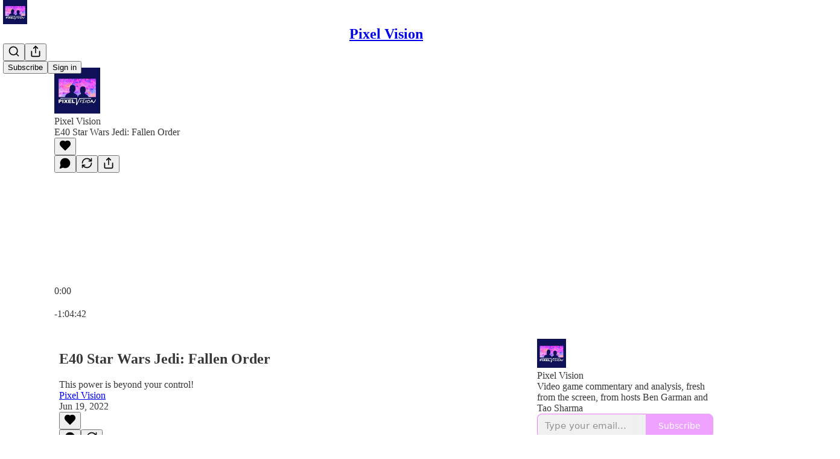

--- FILE ---
content_type: text/html; charset=utf-8
request_url: https://www.pixelvision.net/p/e40-star-wars-jedi-fallen-order
body_size: 39885
content:
<!DOCTYPE html>
<html lang="en">
    <head>
        <meta charset="utf-8" />
        <meta name="norton-safeweb-site-verification" content="24usqpep0ejc5w6hod3dulxwciwp0djs6c6ufp96av3t4whuxovj72wfkdjxu82yacb7430qjm8adbd5ezlt4592dq4zrvadcn9j9n-0btgdzpiojfzno16-fnsnu7xd" />
        
        <link rel="preconnect" href="https://substackcdn.com" />
        

        
            <title data-rh="true">E40 - Star Wars Jedi: Fallen Order - Pixel Vision</title>
            
            <meta data-rh="true" name="theme-color" content="#ffffff"/><meta data-rh="true" name="twitter:player" content="https://www.pixelvision.net/embed/podcast/e40-star-wars-jedi-fallen-order?autoplay=1"/><meta data-rh="true" name="twitter:player:width" content="1"/><meta data-rh="true" name="twitter:player:height" content="1"/><meta data-rh="true" name="twitter:text:player_width" content="1"/><meta data-rh="true" name="twitter:text:player_height" content="1"/><meta data-rh="true" property="og:type" content="article"/><meta data-rh="true" property="og:title" content="E40 - Star Wars Jedi: Fallen Order"/><meta data-rh="true" name="twitter:title" content="E40 - Star Wars Jedi: Fallen Order"/><meta data-rh="true" name="description" content="Listen now | Always Rebels at heart, Ben and Tao finally join the Alliance, drop some sweet lightsaber sweeps, get feely with the Force and kick some Empire ass while reviving the Fallen Jedi Order in Star Wars Jedi: Fallen Order, colon included. Ben alienates Star Wars fans with a hybrid cow-horse metaphor mashup and a broad critique of recent incarnations of the franchise; Tao settles into his psychology sofa to talk trauma’s role in the storyline and the Dark Side more generally, and the pair discuss how this Souls-like Star Wars experience compares to the original FromSoftware formats."/><meta data-rh="true" property="og:description" content="Listen now | Always Rebels at heart, Ben and Tao finally join the Alliance, drop some sweet lightsaber sweeps, get feely with the Force and kick some Empire ass while reviving the Fallen Jedi Order in Star Wars Jedi: Fallen Order, colon included. Ben alienates Star Wars fans with a hybrid cow-horse metaphor mashup and a broad critique of recent incarnations of the franchise; Tao settles into his psychology sofa to talk trauma’s role in the storyline and the Dark Side more generally, and the pair discuss how this Souls-like Star Wars experience compares to the original FromSoftware formats."/><meta data-rh="true" name="twitter:description" content="Listen now | Always Rebels at heart, Ben and Tao finally join the Alliance, drop some sweet lightsaber sweeps, get feely with the Force and kick some Empire ass while reviving the Fallen Jedi Order in Star Wars Jedi: Fallen Order, colon included. Ben alienates Star Wars fans with a hybrid cow-horse metaphor mashup and a broad critique of recent incarnations of the franchise; Tao settles into his psychology sofa to talk trauma’s role in the storyline and the Dark Side more generally, and the pair discuss how this Souls-like Star Wars experience compares to the original FromSoftware formats."/><meta data-rh="true" property="og:image" content="https://substackcdn.com/image/fetch/$s_!1gw9!,w_1200,h_600,c_fill,f_jpg,q_auto:good,fl_progressive:steep,g_auto/https%3A%2F%2Fbucketeer-e05bbc84-baa3-437e-9518-adb32be77984.s3.amazonaws.com%2Fpublic%2Fimages%2F94f53614-058e-46ba-b1af-a7d6a426dd64_859x859.png"/><meta data-rh="true" name="twitter:image" content="https://substackcdn.com/image/fetch/$s_!20zj!,f_auto,q_auto:best,fl_progressive:steep/https%3A%2F%2Fpixelvision.substack.com%2Fapi%2Fv1%2Fpost_preview%2F59440659%2Ftwitter.jpg%3Fversion%3D4"/><meta data-rh="true" name="twitter:card" content="summary_large_image"/>
            
            
        

        

        <style>
          @layer legacy, tailwind, pencraftReset, pencraft;
        </style>

        
        <link rel="preload" as="style" href="https://substackcdn.com/bundle/theme/main.57ec6396ea4b5be03b65.css" />
        
        <link rel="preload" as="style" href="https://substackcdn.com/bundle/theme/color_links.c9908948e2f4e05476e6.css" />
        
        
        
        <link rel="preload" as="font" href="https://fonts.gstatic.com/s/spectral/v13/rnCr-xNNww_2s0amA9M5knjsS_ul.woff2" crossorigin />
        

        
            
                <link rel="stylesheet" type="text/css" href="https://substackcdn.com/bundle/static/css/7276.087307e6.css" />
            
                <link rel="stylesheet" type="text/css" href="https://substackcdn.com/bundle/static/css/7045.3c494d4a.css" />
            
                <link rel="stylesheet" type="text/css" href="https://substackcdn.com/bundle/static/css/852.9cd7f82f.css" />
            
                <link rel="stylesheet" type="text/css" href="https://substackcdn.com/bundle/static/css/8577.8d59a919.css" />
            
                <link rel="stylesheet" type="text/css" href="https://substackcdn.com/bundle/static/css/2967.a39ed2d2.css" />
            
                <link rel="stylesheet" type="text/css" href="https://substackcdn.com/bundle/static/css/5611.463006e7.css" />
            
                <link rel="stylesheet" type="text/css" href="https://substackcdn.com/bundle/static/css/5234.05e42d3b.css" />
            
                <link rel="stylesheet" type="text/css" href="https://substackcdn.com/bundle/static/css/5366.448b38a4.css" />
            
                <link rel="stylesheet" type="text/css" href="https://substackcdn.com/bundle/static/css/3822.95a4038c.css" />
            
                <link rel="stylesheet" type="text/css" href="https://substackcdn.com/bundle/static/css/2124.b664b468.css" />
            
                <link rel="stylesheet" type="text/css" href="https://substackcdn.com/bundle/static/css/main.aba729d8.css" />
            
                <link rel="stylesheet" type="text/css" href="https://substackcdn.com/bundle/static/css/6379.813be60f.css" />
            
                <link rel="stylesheet" type="text/css" href="https://substackcdn.com/bundle/static/css/2124.b664b468.css" />
            
                <link rel="stylesheet" type="text/css" href="https://substackcdn.com/bundle/static/css/3822.95a4038c.css" />
            
                <link rel="stylesheet" type="text/css" href="https://substackcdn.com/bundle/static/css/5366.448b38a4.css" />
            
                <link rel="stylesheet" type="text/css" href="https://substackcdn.com/bundle/static/css/5234.05e42d3b.css" />
            
                <link rel="stylesheet" type="text/css" href="https://substackcdn.com/bundle/static/css/5611.463006e7.css" />
            
                <link rel="stylesheet" type="text/css" href="https://substackcdn.com/bundle/static/css/2967.a39ed2d2.css" />
            
                <link rel="stylesheet" type="text/css" href="https://substackcdn.com/bundle/static/css/8577.8d59a919.css" />
            
                <link rel="stylesheet" type="text/css" href="https://substackcdn.com/bundle/static/css/7045.3c494d4a.css" />
            
        

        
        
        
        
        <meta name="viewport" content="width=device-width, initial-scale=1, maximum-scale=1, user-scalable=0, viewport-fit=cover" />
        <meta name="author" content="Pixel Vision" />
        <meta property="og:url" content="https://www.pixelvision.net/p/e40-star-wars-jedi-fallen-order" />
        
        
        <link rel="canonical" href="https://www.pixelvision.net/p/e40-star-wars-jedi-fallen-order" />
        

        

        

        

        
            
                <link rel="shortcut icon" href="https://substackcdn.com/image/fetch/$s_!l4ny!,f_auto,q_auto:good,fl_progressive:steep/https%3A%2F%2Fbucketeer-e05bbc84-baa3-437e-9518-adb32be77984.s3.amazonaws.com%2Fpublic%2Fimages%2F93363c90-75ab-4571-bb30-a778dbdf25bf%2Ffavicon.ico">
            
        
            
                <link rel="icon" type="image/png" sizes="16x16" href="https://substackcdn.com/image/fetch/$s_!QaWG!,f_auto,q_auto:good,fl_progressive:steep/https%3A%2F%2Fbucketeer-e05bbc84-baa3-437e-9518-adb32be77984.s3.amazonaws.com%2Fpublic%2Fimages%2F93363c90-75ab-4571-bb30-a778dbdf25bf%2Ffavicon-16x16.png">
            
        
            
                <link rel="icon" type="image/png" sizes="32x32" href="https://substackcdn.com/image/fetch/$s_!bYlx!,f_auto,q_auto:good,fl_progressive:steep/https%3A%2F%2Fbucketeer-e05bbc84-baa3-437e-9518-adb32be77984.s3.amazonaws.com%2Fpublic%2Fimages%2F93363c90-75ab-4571-bb30-a778dbdf25bf%2Ffavicon-32x32.png">
            
        
            
                <link rel="icon" type="image/png" sizes="48x48" href="https://substackcdn.com/image/fetch/$s_!vUIL!,f_auto,q_auto:good,fl_progressive:steep/https%3A%2F%2Fbucketeer-e05bbc84-baa3-437e-9518-adb32be77984.s3.amazonaws.com%2Fpublic%2Fimages%2F93363c90-75ab-4571-bb30-a778dbdf25bf%2Ffavicon-48x48.png">
            
        
            
                <link rel="apple-touch-icon" sizes="57x57" href="https://substackcdn.com/image/fetch/$s_!atAe!,f_auto,q_auto:good,fl_progressive:steep/https%3A%2F%2Fbucketeer-e05bbc84-baa3-437e-9518-adb32be77984.s3.amazonaws.com%2Fpublic%2Fimages%2F93363c90-75ab-4571-bb30-a778dbdf25bf%2Fapple-touch-icon-57x57.png">
            
        
            
                <link rel="apple-touch-icon" sizes="60x60" href="https://substackcdn.com/image/fetch/$s_!r01i!,f_auto,q_auto:good,fl_progressive:steep/https%3A%2F%2Fbucketeer-e05bbc84-baa3-437e-9518-adb32be77984.s3.amazonaws.com%2Fpublic%2Fimages%2F93363c90-75ab-4571-bb30-a778dbdf25bf%2Fapple-touch-icon-60x60.png">
            
        
            
                <link rel="apple-touch-icon" sizes="72x72" href="https://substackcdn.com/image/fetch/$s_!j-iJ!,f_auto,q_auto:good,fl_progressive:steep/https%3A%2F%2Fbucketeer-e05bbc84-baa3-437e-9518-adb32be77984.s3.amazonaws.com%2Fpublic%2Fimages%2F93363c90-75ab-4571-bb30-a778dbdf25bf%2Fapple-touch-icon-72x72.png">
            
        
            
                <link rel="apple-touch-icon" sizes="76x76" href="https://substackcdn.com/image/fetch/$s_!TZPG!,f_auto,q_auto:good,fl_progressive:steep/https%3A%2F%2Fbucketeer-e05bbc84-baa3-437e-9518-adb32be77984.s3.amazonaws.com%2Fpublic%2Fimages%2F93363c90-75ab-4571-bb30-a778dbdf25bf%2Fapple-touch-icon-76x76.png">
            
        
            
                <link rel="apple-touch-icon" sizes="114x114" href="https://substackcdn.com/image/fetch/$s_!SAjc!,f_auto,q_auto:good,fl_progressive:steep/https%3A%2F%2Fbucketeer-e05bbc84-baa3-437e-9518-adb32be77984.s3.amazonaws.com%2Fpublic%2Fimages%2F93363c90-75ab-4571-bb30-a778dbdf25bf%2Fapple-touch-icon-114x114.png">
            
        
            
                <link rel="apple-touch-icon" sizes="120x120" href="https://substackcdn.com/image/fetch/$s_!pVGg!,f_auto,q_auto:good,fl_progressive:steep/https%3A%2F%2Fbucketeer-e05bbc84-baa3-437e-9518-adb32be77984.s3.amazonaws.com%2Fpublic%2Fimages%2F93363c90-75ab-4571-bb30-a778dbdf25bf%2Fapple-touch-icon-120x120.png">
            
        
            
                <link rel="apple-touch-icon" sizes="144x144" href="https://substackcdn.com/image/fetch/$s_!Qi5B!,f_auto,q_auto:good,fl_progressive:steep/https%3A%2F%2Fbucketeer-e05bbc84-baa3-437e-9518-adb32be77984.s3.amazonaws.com%2Fpublic%2Fimages%2F93363c90-75ab-4571-bb30-a778dbdf25bf%2Fapple-touch-icon-144x144.png">
            
        
            
                <link rel="apple-touch-icon" sizes="152x152" href="https://substackcdn.com/image/fetch/$s_!51C_!,f_auto,q_auto:good,fl_progressive:steep/https%3A%2F%2Fbucketeer-e05bbc84-baa3-437e-9518-adb32be77984.s3.amazonaws.com%2Fpublic%2Fimages%2F93363c90-75ab-4571-bb30-a778dbdf25bf%2Fapple-touch-icon-152x152.png">
            
        
            
                <link rel="apple-touch-icon" sizes="167x167" href="https://substackcdn.com/image/fetch/$s_!HBpO!,f_auto,q_auto:good,fl_progressive:steep/https%3A%2F%2Fbucketeer-e05bbc84-baa3-437e-9518-adb32be77984.s3.amazonaws.com%2Fpublic%2Fimages%2F93363c90-75ab-4571-bb30-a778dbdf25bf%2Fapple-touch-icon-167x167.png">
            
        
            
                <link rel="apple-touch-icon" sizes="180x180" href="https://substackcdn.com/image/fetch/$s_!WXkd!,f_auto,q_auto:good,fl_progressive:steep/https%3A%2F%2Fbucketeer-e05bbc84-baa3-437e-9518-adb32be77984.s3.amazonaws.com%2Fpublic%2Fimages%2F93363c90-75ab-4571-bb30-a778dbdf25bf%2Fapple-touch-icon-180x180.png">
            
        
            
                <link rel="apple-touch-icon" sizes="1024x1024" href="https://substackcdn.com/image/fetch/$s_!zcyP!,f_auto,q_auto:good,fl_progressive:steep/https%3A%2F%2Fbucketeer-e05bbc84-baa3-437e-9518-adb32be77984.s3.amazonaws.com%2Fpublic%2Fimages%2F93363c90-75ab-4571-bb30-a778dbdf25bf%2Fapple-touch-icon-1024x1024.png">
            
        
            
        
            
        
            
        

        

        
            <link rel="alternate" type="application/rss+xml" href="/feed" title="Pixel Vision"/>
        

        
        
          <style>
            @font-face{font-family:'Spectral';font-style:italic;font-weight:400;font-display:fallback;src:url(https://fonts.gstatic.com/s/spectral/v13/rnCt-xNNww_2s0amA9M8on7mTNmnUHowCw.woff2) format('woff2');unicode-range:U+0301,U+0400-045F,U+0490-0491,U+04B0-04B1,U+2116}@font-face{font-family:'Spectral';font-style:italic;font-weight:400;font-display:fallback;src:url(https://fonts.gstatic.com/s/spectral/v13/rnCt-xNNww_2s0amA9M8onXmTNmnUHowCw.woff2) format('woff2');unicode-range:U+0102-0103,U+0110-0111,U+0128-0129,U+0168-0169,U+01A0-01A1,U+01AF-01B0,U+0300-0301,U+0303-0304,U+0308-0309,U+0323,U+0329,U+1EA0-1EF9,U+20AB}@font-face{font-family:'Spectral';font-style:italic;font-weight:400;font-display:fallback;src:url(https://fonts.gstatic.com/s/spectral/v13/rnCt-xNNww_2s0amA9M8onTmTNmnUHowCw.woff2) format('woff2');unicode-range:U+0100-02AF,U+0304,U+0308,U+0329,U+1E00-1E9F,U+1EF2-1EFF,U+2020,U+20A0-20AB,U+20AD-20CF,U+2113,U+2C60-2C7F,U+A720-A7FF}@font-face{font-family:'Spectral';font-style:italic;font-weight:400;font-display:fallback;src:url(https://fonts.gstatic.com/s/spectral/v13/rnCt-xNNww_2s0amA9M8onrmTNmnUHo.woff2) format('woff2');unicode-range:U+0000-00FF,U+0131,U+0152-0153,U+02BB-02BC,U+02C6,U+02DA,U+02DC,U+0304,U+0308,U+0329,U+2000-206F,U+2074,U+20AC,U+2122,U+2191,U+2193,U+2212,U+2215,U+FEFF,U+FFFD}@font-face{font-family:'Spectral';font-style:normal;font-weight:400;font-display:fallback;src:url(https://fonts.gstatic.com/s/spectral/v13/rnCr-xNNww_2s0amA9M9knjsS_ulYHs.woff2) format('woff2');unicode-range:U+0301,U+0400-045F,U+0490-0491,U+04B0-04B1,U+2116}@font-face{font-family:'Spectral';font-style:normal;font-weight:400;font-display:fallback;src:url(https://fonts.gstatic.com/s/spectral/v13/rnCr-xNNww_2s0amA9M2knjsS_ulYHs.woff2) format('woff2');unicode-range:U+0102-0103,U+0110-0111,U+0128-0129,U+0168-0169,U+01A0-01A1,U+01AF-01B0,U+0300-0301,U+0303-0304,U+0308-0309,U+0323,U+0329,U+1EA0-1EF9,U+20AB}@font-face{font-family:'Spectral';font-style:normal;font-weight:400;font-display:fallback;src:url(https://fonts.gstatic.com/s/spectral/v13/rnCr-xNNww_2s0amA9M3knjsS_ulYHs.woff2) format('woff2');unicode-range:U+0100-02AF,U+0304,U+0308,U+0329,U+1E00-1E9F,U+1EF2-1EFF,U+2020,U+20A0-20AB,U+20AD-20CF,U+2113,U+2C60-2C7F,U+A720-A7FF}@font-face{font-family:'Spectral';font-style:normal;font-weight:400;font-display:fallback;src:url(https://fonts.gstatic.com/s/spectral/v13/rnCr-xNNww_2s0amA9M5knjsS_ul.woff2) format('woff2');unicode-range:U+0000-00FF,U+0131,U+0152-0153,U+02BB-02BC,U+02C6,U+02DA,U+02DC,U+0304,U+0308,U+0329,U+2000-206F,U+2074,U+20AC,U+2122,U+2191,U+2193,U+2212,U+2215,U+FEFF,U+FFFD}@font-face{font-family:'Spectral';font-style:normal;font-weight:600;font-display:fallback;src:url(https://fonts.gstatic.com/s/spectral/v13/rnCs-xNNww_2s0amA9vmtm3FafaPWnIIMrY.woff2) format('woff2');unicode-range:U+0301,U+0400-045F,U+0490-0491,U+04B0-04B1,U+2116}@font-face{font-family:'Spectral';font-style:normal;font-weight:600;font-display:fallback;src:url(https://fonts.gstatic.com/s/spectral/v13/rnCs-xNNww_2s0amA9vmtm3OafaPWnIIMrY.woff2) format('woff2');unicode-range:U+0102-0103,U+0110-0111,U+0128-0129,U+0168-0169,U+01A0-01A1,U+01AF-01B0,U+0300-0301,U+0303-0304,U+0308-0309,U+0323,U+0329,U+1EA0-1EF9,U+20AB}@font-face{font-family:'Spectral';font-style:normal;font-weight:600;font-display:fallback;src:url(https://fonts.gstatic.com/s/spectral/v13/rnCs-xNNww_2s0amA9vmtm3PafaPWnIIMrY.woff2) format('woff2');unicode-range:U+0100-02AF,U+0304,U+0308,U+0329,U+1E00-1E9F,U+1EF2-1EFF,U+2020,U+20A0-20AB,U+20AD-20CF,U+2113,U+2C60-2C7F,U+A720-A7FF}@font-face{font-family:'Spectral';font-style:normal;font-weight:600;font-display:fallback;src:url(https://fonts.gstatic.com/s/spectral/v13/rnCs-xNNww_2s0amA9vmtm3BafaPWnII.woff2) format('woff2');unicode-range:U+0000-00FF,U+0131,U+0152-0153,U+02BB-02BC,U+02C6,U+02DA,U+02DC,U+0304,U+0308,U+0329,U+2000-206F,U+2074,U+20AC,U+2122,U+2191,U+2193,U+2212,U+2215,U+FEFF,U+FFFD}
            
          </style>
        
        

        <style>:root{--color_theme_bg_pop:#EA82FF;--background_pop:#EA82FF;--cover_bg_color:#FFFFFF;--cover_bg_color_secondary:#f0f0f0;--background_pop_darken:#e668ff;--print_on_pop:#ffffff;--color_theme_bg_pop_darken:#e668ff;--color_theme_print_on_pop:#ffffff;--color_theme_bg_pop_20:rgba(234, 130, 255, 0.2);--color_theme_bg_pop_30:rgba(234, 130, 255, 0.3);--print_pop:#ea82ff;--color_theme_accent:#ea82ff;--cover_print_primary:#363737;--cover_print_secondary:#757575;--cover_print_tertiary:#b6b6b6;--cover_border_color:#ea82ff;--home_hero:newspaper;--home_posts:list;--web_bg_color:#ffffff;--background_contrast_1:#f0f0f0;--background_contrast_2:#dddddd;--background_contrast_3:#b7b7b7;--background_contrast_4:#929292;--background_contrast_5:#515151;--color_theme_bg_contrast_1:#f0f0f0;--color_theme_bg_contrast_2:#dddddd;--color_theme_bg_contrast_3:#b7b7b7;--color_theme_bg_contrast_4:#929292;--color_theme_bg_contrast_5:#515151;--color_theme_bg_elevated:#ffffff;--color_theme_bg_elevated_secondary:#f0f0f0;--color_theme_bg_elevated_tertiary:#dddddd;--color_theme_detail:#e6e6e6;--background_contrast_pop:rgba(234, 130, 255, 0.4);--color_theme_bg_contrast_pop:rgba(234, 130, 255, 0.4);--theme_bg_is_dark:0;--print_on_web_bg_color:#363737;--print_secondary_on_web_bg_color:#868787;--background_pop_rgb:234, 130, 255;--color_theme_bg_pop_rgb:234, 130, 255;--color_theme_accent_rgb:234, 130, 255;}</style>

        
            <link rel="stylesheet" href="https://substackcdn.com/bundle/theme/main.57ec6396ea4b5be03b65.css" />
        
            <link rel="stylesheet" href="https://substackcdn.com/bundle/theme/color_links.c9908948e2f4e05476e6.css" />
        

        <style></style>

        

        

        

        
    </head>

    <body class="">
        

        

        

        

        

        

        <div id="entry">
            <div id="main" class="main typography use-theme-bg"><div class="pencraft pc-display-contents pc-reset pubTheme-yiXxQA"><div data-testid="navbar" class="main-menu"><div class="mainMenuContent-DME8DR"><div style="position:relative;height:71px;" class="pencraft pc-display-flex pc-gap-12 pc-paddingLeft-20 pc-paddingRight-20 pc-justifyContent-space-between pc-alignItems-center pc-reset border-bottom-detail-k1F6C4 topBar-pIF0J1"><div style="flex-basis:0px;flex-grow:1;" class="logoContainer-p12gJb"><a href="/" native class="pencraft pc-display-contents pc-reset"><div draggable="false" class="pencraft pc-display-flex pc-position-relative pc-reset"><div style="width:40px;height:40px;" class="pencraft pc-display-flex pc-reset bg-white-ZBV5av pc-borderRadius-sm overflow-hidden-WdpwT6 sizing-border-box-DggLA4"><picture><source type="image/webp" srcset="https://substackcdn.com/image/fetch/$s_!1gw9!,w_80,h_80,c_fill,f_webp,q_auto:good,fl_progressive:steep,g_auto/https%3A%2F%2Fbucketeer-e05bbc84-baa3-437e-9518-adb32be77984.s3.amazonaws.com%2Fpublic%2Fimages%2F94f53614-058e-46ba-b1af-a7d6a426dd64_859x859.png"/><img src="https://substackcdn.com/image/fetch/$s_!1gw9!,w_80,h_80,c_fill,f_auto,q_auto:good,fl_progressive:steep,g_auto/https%3A%2F%2Fbucketeer-e05bbc84-baa3-437e-9518-adb32be77984.s3.amazonaws.com%2Fpublic%2Fimages%2F94f53614-058e-46ba-b1af-a7d6a426dd64_859x859.png" sizes="100vw" alt="Pixel Vision" width="80" height="80" style="width:40px;height:40px;" draggable="false" class="img-OACg1c object-fit-cover-u4ReeV pencraft pc-reset"/></picture></div></div></a></div><div style="flex-grow:0;" class="titleContainer-DJYq5v"><h1 class="pencraft pc-reset font-pub-headings-FE5byy reset-IxiVJZ title-oOnUGd"><a href="/" class="pencraft pc-display-contents pc-reset">Pixel Vision</a></h1></div><div style="flex-basis:0px;flex-grow:1;" class="pencraft pc-display-flex pc-justifyContent-flex-end pc-alignItems-center pc-reset"><div class="buttonsContainer-SJBuep"><div class="pencraft pc-display-flex pc-gap-8 pc-justifyContent-flex-end pc-alignItems-center pc-reset navbar-buttons"><div class="pencraft pc-display-flex pc-gap-4 pc-reset"><span data-state="closed"><button tabindex="0" type="button" aria-label="Search" class="pencraft pc-reset pencraft iconButton-mq_Et5 iconButtonBase-dJGHgN buttonBase-GK1x3M buttonStyle-r7yGCK size_md-gCDS3o priority_tertiary-rlke8z"><svg xmlns="http://www.w3.org/2000/svg" width="20" height="20" viewBox="0 0 24 24" fill="none" stroke="currentColor" stroke-width="2" stroke-linecap="round" stroke-linejoin="round" class="lucide lucide-search"><circle cx="11" cy="11" r="8"></circle><path d="m21 21-4.3-4.3"></path></svg></button></span><button tabindex="0" type="button" aria-label="Share Publication" id="headlessui-menu-button-P0-5" aria-haspopup="menu" aria-expanded="false" data-headlessui-state class="pencraft pc-reset pencraft iconButton-mq_Et5 iconButtonBase-dJGHgN buttonBase-GK1x3M buttonStyle-r7yGCK size_md-gCDS3o priority_tertiary-rlke8z"><svg xmlns="http://www.w3.org/2000/svg" width="20" height="20" viewBox="0 0 24 24" fill="none" stroke="currentColor" stroke-width="2" stroke-linecap="round" stroke-linejoin="round" class="lucide lucide-share"><path d="M4 12v8a2 2 0 0 0 2 2h12a2 2 0 0 0 2-2v-8"></path><polyline points="16 6 12 2 8 6"></polyline><line x1="12" x2="12" y1="2" y2="15"></line></svg></button></div><button tabindex="0" type="button" data-testid="noncontributor-cta-button" class="pencraft pc-reset pencraft buttonBase-GK1x3M buttonText-X0uSmG buttonStyle-r7yGCK priority_primary-RfbeYt size_md-gCDS3o">Subscribe</button><button tabindex="0" type="button" native data-href="https://substack.com/sign-in?redirect=%2Fp%2Fe40-star-wars-jedi-fallen-order&amp;for_pub=pixelvision" class="pencraft pc-reset pencraft buttonBase-GK1x3M buttonText-X0uSmG buttonStyle-r7yGCK priority_tertiary-rlke8z size_md-gCDS3o">Sign in</button></div></div></div></div></div><div style="height:72px;"></div></div></div><div><script type="application/ld+json">{"@context":"https://schema.org","@type":"NewsArticle","url":"https://www.pixelvision.net/p/e40-star-wars-jedi-fallen-order","mainEntityOfPage":"https://www.pixelvision.net/p/e40-star-wars-jedi-fallen-order","headline":"E40 - Star Wars Jedi: Fallen Order","description":"Listen now | Always Rebels at heart, Ben and Tao finally join the Alliance, drop some sweet lightsaber sweeps, get feely with the Force and kick some Empire ass while reviving the Fallen Jedi Order in Star Wars Jedi: Fallen Order, colon included. Ben alienates Star Wars fans with a hybrid cow-horse metaphor mashup and a broad critique of recent incarnations of the franchise; Tao settles into his psychology sofa to talk trauma\u2019s role in the storyline and the Dark Side more generally, and the pair discuss how this Souls-like Star Wars experience compares to the original FromSoftware formats.","image":[{"@type":"ImageObject","url":"https://bucketeer-e05bbc84-baa3-437e-9518-adb32be77984.s3.amazonaws.com/public/images/94f53614-058e-46ba-b1af-a7d6a426dd64_859x859.png"}],"datePublished":"2022-06-19T23:01:23+00:00","dateModified":"2022-06-19T23:01:23+00:00","isAccessibleForFree":true,"author":[{"@type":"Person","name":"Pixel Vision","url":"https://substack.com/@pixelvision","description":"Award winning tri-weekly video gaming podcast and criticism from hosts Benedict Garman and Tao Sharma.","identifier":"user:86472892","sameAs":["https://twitter.com/pixelviz"],"image":{"@type":"ImageObject","contentUrl":"https://substackcdn.com/image/fetch/$s_!YXj7!,f_auto,q_auto:good,fl_progressive:steep/https%3A%2F%2Fbucketeer-e05bbc84-baa3-437e-9518-adb32be77984.s3.amazonaws.com%2Fpublic%2Fimages%2Feec84d53-313f-4893-9410-3369a476ebed_859x859.png","thumbnailUrl":"https://substackcdn.com/image/fetch/$s_!YXj7!,w_128,h_128,c_limit,f_auto,q_auto:good,fl_progressive:steep/https%3A%2F%2Fbucketeer-e05bbc84-baa3-437e-9518-adb32be77984.s3.amazonaws.com%2Fpublic%2Fimages%2Feec84d53-313f-4893-9410-3369a476ebed_859x859.png"}}],"publisher":{"@type":"Organization","name":"Pixel Vision","url":"https://www.pixelvision.net","description":"Video game analysis and commentary, fresh from the screen, from hosts Ben Garman and Tao Sharma. Access all content with a free subscription.","interactionStatistic":{"@type":"InteractionCounter","name":"Subscribers","interactionType":"https://schema.org/SubscribeAction","userInteractionCount":10},"identifier":"pub:833681","logo":{"@type":"ImageObject","url":"https://substackcdn.com/image/fetch/$s_!1gw9!,f_auto,q_auto:good,fl_progressive:steep/https%3A%2F%2Fbucketeer-e05bbc84-baa3-437e-9518-adb32be77984.s3.amazonaws.com%2Fpublic%2Fimages%2F94f53614-058e-46ba-b1af-a7d6a426dd64_859x859.png","contentUrl":"https://substackcdn.com/image/fetch/$s_!1gw9!,f_auto,q_auto:good,fl_progressive:steep/https%3A%2F%2Fbucketeer-e05bbc84-baa3-437e-9518-adb32be77984.s3.amazonaws.com%2Fpublic%2Fimages%2F94f53614-058e-46ba-b1af-a7d6a426dd64_859x859.png","thumbnailUrl":"https://substackcdn.com/image/fetch/$s_!1gw9!,w_128,h_128,c_limit,f_auto,q_auto:good,fl_progressive:steep/https%3A%2F%2Fbucketeer-e05bbc84-baa3-437e-9518-adb32be77984.s3.amazonaws.com%2Fpublic%2Fimages%2F94f53614-058e-46ba-b1af-a7d6a426dd64_859x859.png"},"image":{"@type":"ImageObject","url":"https://substackcdn.com/image/fetch/$s_!1gw9!,f_auto,q_auto:good,fl_progressive:steep/https%3A%2F%2Fbucketeer-e05bbc84-baa3-437e-9518-adb32be77984.s3.amazonaws.com%2Fpublic%2Fimages%2F94f53614-058e-46ba-b1af-a7d6a426dd64_859x859.png","contentUrl":"https://substackcdn.com/image/fetch/$s_!1gw9!,f_auto,q_auto:good,fl_progressive:steep/https%3A%2F%2Fbucketeer-e05bbc84-baa3-437e-9518-adb32be77984.s3.amazonaws.com%2Fpublic%2Fimages%2F94f53614-058e-46ba-b1af-a7d6a426dd64_859x859.png","thumbnailUrl":"https://substackcdn.com/image/fetch/$s_!1gw9!,w_128,h_128,c_limit,f_auto,q_auto:good,fl_progressive:steep/https%3A%2F%2Fbucketeer-e05bbc84-baa3-437e-9518-adb32be77984.s3.amazonaws.com%2Fpublic%2Fimages%2F94f53614-058e-46ba-b1af-a7d6a426dd64_859x859.png"},"sameAs":["https://twitter.com/pixelviz"]},"interactionStatistic":[{"@type":"InteractionCounter","interactionType":"https://schema.org/LikeAction","userInteractionCount":0},{"@type":"InteractionCounter","interactionType":"https://schema.org/ShareAction","userInteractionCount":0},{"@type":"InteractionCounter","interactionType":"https://schema.org/CommentAction","userInteractionCount":0}]}</script><div aria-label="Post" role="main" class="single-post-container"><div><div class="single-post"><div class="pencraft pc-display-contents pc-reset pubTheme-yiXxQA"><article class="typography podcast-post post shows-post"><div class="visibility-check"></div><div><div class="player-wrapper-outer-eAOhcD"><div class="player-wrapper-inner-KUdif0"><div class="pencraft pc-display-contents pc-reset dark-theme"><div style="min-height:400px;" class="pencraft pc-position-relative pc-reset"><div style="background-image:url(https://substackcdn.com/image/fetch/$s_!EVKe!,f_auto,q_auto:good,fl_progressive:steep/https%3A%2F%2Fbucketeer-e05bbc84-baa3-437e-9518-adb32be77984.s3.amazonaws.com%2Fpublic%2Fimages%2Fc5928854-9839-488f-a742-f610199bf76c_1400x1400.jpeg);" class="pencraft pc-display-flex pc-position-absolute pc-inset-0 pc-reset pc-borderRadius-md backgroundImage-Eijlhi"></div><div style="backdrop-filter:blur(120px);-webkit-backdrop-filter:blur(120px);-webkit-filter:brightness(0.7);filter:brightness(0.7);background:linear-gradient(180deg, rgba(59,61,116,0.75), rgba(59,61,116,0.75)), var(--color-dark-bg-secondary);" class="pencraft pc-display-flex pc-position-absolute pc-inset-0 pc-reset pc-borderRadius-md"></div><div class="pencraft pc-display-flex pc-flexDirection-column pc-position-absolute pc-inset-0 pc-reset"><div class="pencraft pc-display-flex pc-justifyContent-space-between pc-alignItems-stretch pc-reset flex-grow-rzmknG"><div class="pencraft pc-padding-24 pc-reset flex-grow-rzmknG overflow-hidden-WdpwT6"><div class="pencraft pc-display-flex pc-gap-16 pc-alignItems-center pc-alignSelf-flex-start pc-reset flex-grow-rzmknG header-PjQum5"><a href="https://www.pixelvision.net" native style="width:76px;height:76px;"><img src="https://substackcdn.com/image/fetch/$s_!EVKe!,w_152,h_152,c_fill,f_auto,q_auto:good,fl_progressive:steep,g_auto/https%3A%2F%2Fbucketeer-e05bbc84-baa3-437e-9518-adb32be77984.s3.amazonaws.com%2Fpublic%2Fimages%2Fc5928854-9839-488f-a742-f610199bf76c_1400x1400.jpeg" width="76" height="76" alt="Pixel Vision" name="Pixel Vision" class="pencraft pc-reset outline-detail-vcQLyr pub-logo-m0IFm6 static-XUAQjT"/></a><div class="pencraft pc-display-flex pc-flexDirection-column pc-gap-4 pc-minWidth-0 pc-reset flex-grow-rzmknG"><div class="pencraft pc-reset overflow-hidden-WdpwT6 ellipsis-Jb8om8 color-vibrance-secondary-k5eqjt line-height-20-t4M0El font-text-qe4AeH size-13-hZTUKr weight-regular-mUq6Gb reset-IxiVJZ">Pixel Vision</div><div style="max-width:460px;" class="pencraft pc-reset overflow-hidden-WdpwT6 ellipsis-Jb8om8 color-vibrance-primary-KHCdqV line-height-20-t4M0El font-text-qe4AeH size-15-Psle70 weight-medium-fw81nC reset-IxiVJZ">E40 Star Wars Jedi: Fallen Order</div></div></div></div><div class="pencraft pc-display-flex pc-paddingLeft-24 pc-paddingRight-24 pc-alignItems-center pc-reset"><div class="post-ufi style-large-on-dark themed vertically-stacked"><div class="like-button-container post-ufi-button style-large-on-dark"><button tabindex="0" type="button" aria-label="Like" aria-pressed="false" class="pencraft pc-reset pencraft post-ufi-button style-large-on-dark state-disabled no-label with-border"><svg role="img" style="height:20px;width:20px;" width="20" height="20" viewBox="0 0 24 24" fill="#000000" stroke-width="2" stroke="#000" xmlns="http://www.w3.org/2000/svg" class="icon"><g><title></title><svg xmlns="http://www.w3.org/2000/svg" width="24" height="24" viewBox="0 0 24 24" stroke-width="2" stroke-linecap="round" stroke-linejoin="round" class="lucide lucide-heart"><path d="M19 14c1.49-1.46 3-3.21 3-5.5A5.5 5.5 0 0 0 16.5 3c-1.76 0-3 .5-4.5 2-1.5-1.5-2.74-2-4.5-2A5.5 5.5 0 0 0 2 8.5c0 2.3 1.5 4.05 3 5.5l7 7Z"></path></svg></g></svg></button></div><button tabindex="0" type="button" aria-label="View comments (0)" data-href="https://www.pixelvision.net/p/e40-star-wars-jedi-fallen-order/comments" class="pencraft pc-reset pencraft post-ufi-button style-large-on-dark post-ufi-comment-button no-label with-border"><svg role="img" style="height:20px;width:20px;" width="20" height="20" viewBox="0 0 24 24" fill="#000000" stroke-width="2" stroke="#000" xmlns="http://www.w3.org/2000/svg" class="icon"><g><title></title><svg xmlns="http://www.w3.org/2000/svg" width="24" height="24" viewBox="0 0 24 24" stroke-width="2" stroke-linecap="round" stroke-linejoin="round" class="lucide lucide-message-circle"><path d="M7.9 20A9 9 0 1 0 4 16.1L2 22Z"></path></svg></g></svg></button><button tabindex="0" type="button" class="pencraft pc-reset pencraft post-ufi-button style-large-on-dark no-label with-border"><svg role="img" style="height:20px;width:20px;" width="20" height="20" viewBox="0 0 24 24" fill="none" stroke-width="2" stroke="#000" xmlns="http://www.w3.org/2000/svg" class="icon"><g><title></title><path d="M21 3V8M21 8H16M21 8L18 5.29962C16.7056 4.14183 15.1038 3.38328 13.3879 3.11547C11.6719 2.84766 9.9152 3.08203 8.32951 3.79031C6.74382 4.49858 5.39691 5.65051 4.45125 7.10715C3.5056 8.5638 3.00158 10.2629 3 11.9996M3 21V16M3 16H8M3 16L6 18.7C7.29445 19.8578 8.89623 20.6163 10.6121 20.8841C12.3281 21.152 14.0848 20.9176 15.6705 20.2093C17.2562 19.501 18.6031 18.3491 19.5487 16.8925C20.4944 15.4358 20.9984 13.7367 21 12" stroke-linecap="round" stroke-linejoin="round"></path></g></svg></button><button tabindex="0" type="button" data-href="javascript:void(0)" class="pencraft pc-reset pencraft post-ufi-button style-large-on-dark no-label with-border"><svg xmlns="http://www.w3.org/2000/svg" width="20" height="20" viewBox="0 0 24 24" fill="none" stroke="currentColor" stroke-width="2" stroke-linecap="round" stroke-linejoin="round" class="lucide lucide-share icon"><path d="M4 12v8a2 2 0 0 0 2 2h12a2 2 0 0 0 2-2v-8"></path><polyline points="16 6 12 2 8 6"></polyline><line x1="12" x2="12" y1="2" y2="15"></line></svg></button></div></div></div><div class="pencraft pc-display-flex pc-flexDirection-column pc-paddingLeft-16 pc-paddingRight-16 pc-position-absolute pc-reset controlsCentered-TEIxxh"><div class="pencraft pc-display-flex pc-gap-20 pc-justifyContent-space-between pc-alignItems-center pc-reset"><div style="width:60px;" role="button" aria-label="Change playback speed. Current speed is 1 times" class="pencraft pc-display-flex pc-justifyContent-center pc-reset"><div aria-hidden="true" class="pencraft pc-reset color-vibrance-secondary-k5eqjt line-height-24-jnGwiv font-text-qe4AeH size-17-JHHggF weight-medium-fw81nC reset-IxiVJZ playbackRate-o33VkZ">1×</div></div><div class="pencraft pc-display-flex pc-gap-32 pc-alignItems-center pc-reset"><div role="button" aria-label="Skip backward 15 seconds" class="skip-button-jgLOBO"><svg role="img" style="height:32px;width:29.09090909090909px;" width="29.09090909090909" height="32" viewBox="0 0 20 22" fill="white" stroke-width="1.8" stroke="none" xmlns="http://www.w3.org/2000/svg" class="skip-icon-YsbexL"><g><title></title><path d="M0 11.8557C0 13.2164 0.260417 14.4989 0.78125 15.7034C1.30208 16.9078 2.02148 17.969 2.93945 18.887C3.85742 19.7984 4.91536 20.5146 6.11328 21.0354C7.31771 21.5562 8.60026 21.8166 9.96094 21.8166C11.3216 21.8166 12.6009 21.5562 13.7988 21.0354C15.0033 20.5146 16.0645 19.7984 16.9824 18.887C17.9004 17.969 18.6198 16.9078 19.1406 15.7034C19.6615 14.4989 19.9219 13.2164 19.9219 11.8557C19.9219 10.6578 19.7168 9.51846 19.3066 8.43773C18.8965 7.357 18.3236 6.38044 17.5879 5.50805C16.8587 4.62914 16.0026 3.89672 15.0195 3.31078C14.043 2.71833 12.985 2.30818 11.8457 2.08031V0.693592C11.8457 0.342029 11.7448 0.12393 11.543 0.039295C11.3411 -0.0453404 11.1068 0.00674294 10.8398 0.195545L7.72461 2.37328C7.49674 2.52953 7.38281 2.71182 7.38281 2.92015C7.38281 3.12849 7.49674 3.31403 7.72461 3.47679L10.8301 5.6643C11.097 5.85961 11.3314 5.91495 11.5332 5.83031C11.7415 5.73916 11.8457 5.51781 11.8457 5.16625V3.77953C12.7702 3.98786 13.6198 4.33943 14.3945 4.83422C15.1758 5.32901 15.8529 5.93448 16.4258 6.65062C17.0052 7.36677 17.4544 8.16755 17.7734 9.05297C18.0924 9.93187 18.252 10.8661 18.252 11.8557C18.252 13.008 18.0371 14.0888 17.6074 15.0979C17.1842 16.1005 16.5918 16.9827 15.8301 17.7444C15.0749 18.4996 14.196 19.0888 13.1934 19.512C12.1908 19.9416 11.1133 20.1565 9.96094 20.1565C8.80859 20.1565 7.72786 19.9416 6.71875 19.512C5.71615 19.0888 4.83398 18.4996 4.07227 17.7444C3.31706 16.9827 2.72461 16.1005 2.29492 15.0979C1.87174 14.0888 1.66016 13.008 1.66016 11.8557C1.66016 10.9312 1.80339 10.0523 2.08984 9.21898C2.3763 8.37914 2.77669 7.61416 3.29102 6.92406C3.80534 6.23396 4.40755 5.64151 5.09766 5.14672C5.29948 4.99698 5.42643 4.81469 5.47852 4.59984C5.53711 4.385 5.50456 4.17666 5.38086 3.97484C5.25716 3.77953 5.07812 3.66234 4.84375 3.62328C4.60938 3.57771 4.38477 3.6363 4.16992 3.79906C3.33008 4.40453 2.59766 5.12719 1.97266 5.96703C1.34766 6.80036 0.86263 7.71833 0.517578 8.72094C0.172526 9.71703 0 10.762 0 11.8557ZM7.10938 15.8596C7.29818 15.8596 7.44792 15.801 7.55859 15.6838C7.66927 15.5601 7.72461 15.3941 7.72461 15.1858V9.02367C7.72461 8.76976 7.66602 8.58096 7.54883 8.45726C7.43164 8.32706 7.26237 8.26195 7.04102 8.26195C6.9043 8.26195 6.77734 8.28799 6.66016 8.34008C6.54297 8.38565 6.39648 8.46703 6.2207 8.58422L4.88281 9.49242C4.77214 9.57055 4.6875 9.65844 4.62891 9.75609C4.57682 9.84724 4.55078 9.94815 4.55078 10.0588C4.55078 10.2216 4.60612 10.3616 4.7168 10.4787C4.82747 10.5959 4.96094 10.6545 5.11719 10.6545C5.21484 10.6545 5.29622 10.6415 5.36133 10.6155C5.42643 10.5894 5.5013 10.5406 5.58594 10.469L6.52344 9.78539H6.50391V15.1858C6.50391 15.3876 6.55924 15.5504 6.66992 15.6741C6.7806 15.7978 6.92708 15.8596 7.10938 15.8596ZM12.0703 15.9768C12.8776 15.9768 13.5254 15.7392 14.0137 15.2639C14.5085 14.7821 14.7559 14.1474 14.7559 13.3596C14.7559 12.6435 14.5378 12.0543 14.1016 11.592C13.6654 11.1298 13.099 10.8987 12.4023 10.8987C12.0898 10.8987 11.7839 10.9703 11.4844 11.1135C11.1914 11.2567 10.9798 11.4521 10.8496 11.6995H10.8984L11.0742 9.49242H13.9941C14.1374 9.49242 14.2611 9.44034 14.3652 9.33617C14.4759 9.232 14.5312 9.09528 14.5312 8.92601C14.5312 8.76325 14.4759 8.63305 14.3652 8.53539C14.2611 8.43122 14.1374 8.37914 13.9941 8.37914H10.8789C10.3646 8.37914 10.0846 8.64932 10.0391 9.18969L9.82422 12.0022C9.80469 12.2431 9.85352 12.4254 9.9707 12.5491C10.0879 12.6662 10.2539 12.7248 10.4688 12.7248C10.625 12.7248 10.752 12.7053 10.8496 12.6662C10.9473 12.6272 11.0645 12.5556 11.2012 12.4514C11.39 12.2821 11.5658 12.1617 11.7285 12.0901C11.8913 12.012 12.0703 11.9729 12.2656 11.9729C12.6432 11.9729 12.9492 12.1031 13.1836 12.3635C13.418 12.6174 13.5352 12.956 13.5352 13.3791C13.5352 13.8088 13.4017 14.1636 13.1348 14.4436C12.8678 14.7235 12.5326 14.8635 12.1289 14.8635C11.8359 14.8635 11.5723 14.7886 11.3379 14.6389C11.1035 14.4827 10.9245 14.2776 10.8008 14.0237C10.7292 13.9 10.6478 13.8056 10.5566 13.7405C10.4655 13.6689 10.3581 13.633 10.2344 13.633C10.0716 13.633 9.93815 13.6851 9.83398 13.7893C9.73633 13.8935 9.6875 14.0302 9.6875 14.1995C9.6875 14.2646 9.69401 14.3297 9.70703 14.3948C9.72005 14.4599 9.73958 14.525 9.76562 14.5901C9.89583 14.9416 10.1628 15.2606 10.5664 15.5471C10.9766 15.8336 11.4779 15.9768 12.0703 15.9768Z"></path></g></svg></div><div style="width:72px;height:72px;" role="button" aria-label="Play" aria-pressed="false" class="pencraft pc-display-flex pc-justifyContent-center pc-alignItems-center pc-reset bg-glass-thick-QXWmTV playButton-VfYy0S"><svg role="img" style="height:20px;width:20px;" width="20" height="20" viewBox="0 0 16 16" fill="none" stroke-width="1.8" stroke="none" xmlns="http://www.w3.org/2000/svg" class="playButtonIcon-iVd8T6"><g><title></title><path d="M3.35866 16C2.58101 16 2 15.4101 2 14.4447V1.55531C2 0.598883 2.58101 0 3.35866 0C3.75196 0 4.10056 0.134078 4.54749 0.393296L15.1575 6.54302C15.9531 7.00782 16.3106 7.39218 16.3106 8C16.3106 8.61676 15.9531 9.00112 15.1575 9.45698L4.54749 15.6067C4.10056 15.8659 3.75196 16 3.35866 16Z"></path></g></svg></div><div role="button" aria-label="Skip forward 30 seconds" class="skip-button-jgLOBO"><svg role="img" style="height:32px;width:29.09090909090909px;" width="29.09090909090909" height="32" viewBox="0 0 20 22" fill="white" stroke-width="1.8" stroke="none" xmlns="http://www.w3.org/2000/svg" class="skip-icon-YsbexL"><g><title></title><path d="M13.1738 15.9615C13.7142 15.9615 14.1829 15.802 14.5801 15.483C14.9837 15.1574 15.2962 14.705 15.5176 14.1255C15.7454 13.5461 15.8594 12.8658 15.8594 12.0845C15.8594 11.2968 15.7454 10.6099 15.5176 10.024C15.2962 9.43803 14.9837 8.9823 14.5801 8.65678C14.1829 8.33126 13.7142 8.1685 13.1738 8.1685C12.6335 8.1685 12.1615 8.33126 11.7578 8.65678C11.3542 8.97579 11.0417 9.42827 10.8203 10.0142C10.599 10.6001 10.4883 11.2902 10.4883 12.0845C10.4883 12.8658 10.599 13.5461 10.8203 14.1255C11.0417 14.705 11.3542 15.1574 11.7578 15.483C12.1615 15.802 12.6335 15.9615 13.1738 15.9615ZM6.875 15.9615C7.64323 15.9615 8.27148 15.7531 8.75977 15.3365C9.25456 14.9133 9.50195 14.3729 9.50195 13.7154C9.50195 13.2401 9.35221 12.83 9.05273 12.4849C8.75326 12.1333 8.3724 11.9315 7.91016 11.8794V11.9283C8.28125 11.8632 8.59701 11.6613 8.85742 11.3228C9.12435 10.9843 9.25781 10.5969 9.25781 10.1607C9.25781 9.57475 9.03971 9.09624 8.60352 8.72514C8.17383 8.35405 7.61719 8.1685 6.93359 8.1685C6.34115 8.1685 5.82357 8.3215 5.38086 8.62749C4.93815 8.92697 4.66471 9.31108 4.56055 9.77983C4.54753 9.83842 4.53776 9.89376 4.53125 9.94585C4.52474 9.99793 4.52148 10.05 4.52148 10.1021C4.52148 10.2779 4.57031 10.4211 4.66797 10.5318C4.77214 10.6425 4.90885 10.6978 5.07812 10.6978C5.35156 10.6978 5.54036 10.5448 5.64453 10.2388C5.74219 9.93282 5.89518 9.7017 6.10352 9.54545C6.31185 9.38269 6.57878 9.30131 6.9043 9.30131C7.24935 9.30131 7.52604 9.39572 7.73438 9.58452C7.94922 9.76681 8.05664 10.0077 8.05664 10.3072C8.05664 10.6197 7.94922 10.8801 7.73438 11.0884C7.51953 11.2902 7.23958 11.3912 6.89453 11.3912H6.47461C6.31185 11.3912 6.18164 11.4432 6.08398 11.5474C5.98633 11.6451 5.9375 11.7818 5.9375 11.9576C5.9375 12.1203 5.98633 12.257 6.08398 12.3677C6.18815 12.4719 6.31836 12.524 6.47461 12.524H6.93359C7.35026 12.524 7.67904 12.6281 7.91992 12.8365C8.16081 13.0448 8.28125 13.3215 8.28125 13.6665C8.28125 13.9986 8.14779 14.2785 7.88086 14.5064C7.62044 14.7277 7.28841 14.8384 6.88477 14.8384C6.53971 14.8384 6.25 14.757 6.01562 14.5943C5.78125 14.4315 5.60872 14.1971 5.49805 13.8912C5.43945 13.7284 5.36458 13.6112 5.27344 13.5396C5.18229 13.468 5.07161 13.4322 4.94141 13.4322C4.77865 13.4322 4.64193 13.4875 4.53125 13.5982C4.42708 13.7089 4.375 13.8521 4.375 14.0279C4.375 14.08 4.37826 14.1353 4.38477 14.1939C4.39128 14.246 4.40104 14.2981 4.41406 14.3501C4.51823 14.8059 4.80469 15.19 5.27344 15.5025C5.74219 15.8085 6.27604 15.9615 6.875 15.9615ZM13.1738 14.7798C12.7441 14.7798 12.3991 14.5389 12.1387 14.0572C11.8848 13.5754 11.7578 12.9179 11.7578 12.0845C11.7578 11.2317 11.8848 10.5643 12.1387 10.0826C12.3926 9.59428 12.7376 9.35014 13.1738 9.35014C13.61 9.35014 13.9518 9.59103 14.1992 10.0728C14.4531 10.5546 14.5801 11.2251 14.5801 12.0845C14.5801 12.9179 14.4531 13.5754 14.1992 14.0572C13.9453 14.5389 13.6035 14.7798 13.1738 14.7798ZM9.96094 21.8111C11.3216 21.8111 12.6009 21.5507 13.7988 21.0298C15.0033 20.509 16.0645 19.7928 16.9824 18.8814C17.9004 17.9634 18.6198 16.9022 19.1406 15.6978C19.6615 14.4934 19.9219 13.2108 19.9219 11.8501C19.9219 10.7564 19.7493 9.71147 19.4043 8.71538C19.0592 7.71277 18.5742 6.7948 17.9492 5.96147C17.3242 5.12163 16.5918 4.39897 15.752 3.7935C15.5371 3.63074 15.3125 3.57215 15.0781 3.61772C14.8438 3.65678 14.6647 3.77397 14.541 3.96928C14.4173 4.17111 14.3815 4.37944 14.4336 4.59428C14.4922 4.80913 14.6224 4.99142 14.8242 5.14116C15.5143 5.63595 16.1165 6.2284 16.6309 6.9185C17.1452 7.60861 17.5456 8.37358 17.832 9.21342C18.1185 10.0468 18.2617 10.9257 18.2617 11.8501C18.2617 13.0025 18.0469 14.0832 17.6172 15.0923C17.194 16.0949 16.6016 16.9771 15.8398 17.7388C15.0846 18.494 14.2025 19.0832 13.1934 19.5064C12.1908 19.9361 11.1133 20.1509 9.96094 20.1509C8.80859 20.1509 7.73112 19.9361 6.72852 19.5064C5.72591 19.0832 4.84375 18.494 4.08203 17.7388C3.32682 16.9771 2.73438 16.0949 2.30469 15.0923C1.88151 14.0832 1.66992 13.0025 1.66992 11.8501C1.66992 10.7043 1.88151 9.63009 2.30469 8.62749C2.73438 7.61837 3.32682 6.73621 4.08203 5.981C4.83724 5.21928 5.71615 4.62358 6.71875 4.19389C7.72135 3.7642 8.79883 3.54936 9.95117 3.54936V1.8892C8.59049 1.8892 7.30794 2.14962 6.10352 2.67045C4.9056 3.19129 3.84766 3.91069 2.92969 4.82866C2.01823 5.74663 1.30208 6.80782 0.78125 8.01225C0.260417 9.21017 0 10.4895 0 11.8501C0 13.2108 0.260417 14.4934 0.78125 15.6978C1.30208 16.9022 2.02148 17.9634 2.93945 18.8814C3.85742 19.7928 4.91536 20.509 6.11328 21.0298C7.31771 21.5507 8.60026 21.8111 9.96094 21.8111ZM8.07617 0.697798V5.17045C8.07617 5.51551 8.17708 5.73361 8.37891 5.82475C8.58724 5.90939 8.82487 5.8573 9.0918 5.6685L12.207 3.481C12.4284 3.33126 12.5391 3.15223 12.5391 2.94389C12.5456 2.72905 12.4349 2.5435 12.207 2.38725L9.10156 0.199751C8.82812 0.00443892 8.58724 -0.0476444 8.37891 0.0435014C8.17708 0.128137 8.07617 0.346236 8.07617 0.697798Z"></path></g></svg></div></div><div style="width:60px;" class="pencraft pc-display-flex pc-justifyContent-center pc-alignItems-center pc-reset"><button tabindex="0" type="button" id="headlessui-menu-button-P0-35" aria-haspopup="menu" aria-expanded="false" data-headlessui-state class="pencraft pc-display-flex pc-width-32 pc-height-32 pc-justifyContent-center pc-alignItems-center pc-reset pc-borderRadius-sm pencraft buttonBase-GK1x3M"><svg xmlns="http://www.w3.org/2000/svg" width="24" height="24" viewBox="0 0 24 24" fill="none" stroke="currentColor" stroke-width="2" stroke-linecap="round" stroke-linejoin="round" aria-label="More options" class="lucide lucide-ellipsis icon-vlW9ea"><circle cx="12" cy="12" r="1"></circle><circle cx="19" cy="12" r="1"></circle><circle cx="5" cy="12" r="1"></circle></svg></button></div></div></div><div class="pencraft pc-display-flex pc-gap-16 pc-padding-24 pc-alignItems-center pc-reset track-pNMNGn"><div class="pencraft pc-display-flex pc-gap-12 pc-alignItems-center pc-reset flex-grow-rzmknG"><div class="pencraft pc-reset color-vibrance-primary-KHCdqV line-height-20-t4M0El font-text-qe4AeH size-11-NuY2Zx weight-regular-mUq6Gb reset-IxiVJZ timestamp-FzOPmB">0:00</div><div role="slider" aria-label="Seek progress" aria-valuemin="0" aria-valuemax="100" aria-valuenow="0" aria-valuetext="0:00 with -1:04:42 remaining" tabindex="0" class="track-container-Ycx4d5"><div aria-hidden="true" class="sr-progress-gt0aLk">Current time: 0:00 / Total time: -1:04:42</div><div class="track-AtNL73"></div><div style="width:0%;" class="track-played-VpPIlb"></div><div style="left:0%;" aria-hidden="true" class="track-handle-Ko3Wwm"></div></div><div class="pencraft pc-reset color-vibrance-secondary-k5eqjt line-height-20-t4M0El font-text-qe4AeH size-11-NuY2Zx weight-regular-mUq6Gb reset-IxiVJZ timestamp-FzOPmB">-1:04:42</div></div></div></div></div></div><audio src="https://substackcdn.com/public/audio/513490ee-fda7-4570-88ca-e12d0ae8cbc1.mpga?post_id=59440659" preload="auto">Audio playback is not supported on your browser. Please upgrade.</audio></div></div><div class="main-content-and-sidebar-fw1PHW"><div class="main-content-qKkUCg"><div class="pencraft pc-display-flex pc-flexDirection-column pc-gap-16 pc-reset"><div class="pencraft pc-display-contents pc-reset pubTheme-yiXxQA"><div class="pencraft pc-display-flex pc-flexDirection-column pc-gap-16 pc-reset"><div class="pencraft pc-display-flex pc-flexDirection-column pc-gap-8 pc-reset"><h2 dir="auto" class="pencraft pc-reset color-pub-primary-text-NyXPlw line-height-36-XIK16z font-pub-headings-FE5byy size-30-tZAWf_ weight-bold-DmI9lw reset-IxiVJZ title-X77sOw">E40 Star Wars Jedi: Fallen Order</h2><div dir="auto" class="pencraft pc-reset color-pub-secondary-text-hGQ02T line-height-24-jnGwiv font-pub-headings-FE5byy size-17-JHHggF weight-regular-mUq6Gb reset-IxiVJZ subtitle-HEEcLo">This power is beyond your control! </div></div><div class="pencraft pc-display-flex pc-gap-12 pc-alignItems-center pc-reset byline-wrapper byline-wrapper--swap-on-mobile-Cs2Jac"><div class="pencraft pc-display-flex pc-flexDirection-column pc-reset"><div class="pencraft pc-reset color-pub-primary-text-NyXPlw line-height-20-t4M0El font-meta-MWBumP size-11-NuY2Zx weight-medium-fw81nC transform-uppercase-yKDgcq reset-IxiVJZ meta-EgzBVA"><span data-state="closed"><a href="https://substack.com/@pixelvision" class="pencraft pc-reset decoration-hover-underline-ClDVRM reset-IxiVJZ">Pixel Vision</a></span></div><div class="pencraft pc-display-flex pc-gap-4 pc-reset"><div class="pencraft pc-reset color-pub-secondary-text-hGQ02T line-height-20-t4M0El font-meta-MWBumP size-11-NuY2Zx weight-medium-fw81nC transform-uppercase-yKDgcq reset-IxiVJZ meta-EgzBVA">Jun 19, 2022</div></div></div></div><div class="pencraft pc-display-flex pc-gap-16 pc-paddingTop-16 pc-paddingBottom-16 pc-justifyContent-space-between pc-alignItems-center pc-reset flex-grow-rzmknG border-top-detail-themed-k9TZAY border-bottom-detail-themed-Ua9186 post-ufi"><div class="pencraft pc-display-flex pc-gap-8 pc-reset"><div class="like-button-container post-ufi-button style-button"><button tabindex="0" type="button" aria-label="Like" aria-pressed="false" class="pencraft pc-reset pencraft post-ufi-button style-button no-label with-border"><svg role="img" style="height:20px;width:20px;" width="20" height="20" viewBox="0 0 24 24" fill="#000000" stroke-width="2" stroke="#000" xmlns="http://www.w3.org/2000/svg" class="icon"><g><title></title><svg xmlns="http://www.w3.org/2000/svg" width="24" height="24" viewBox="0 0 24 24" stroke-width="2" stroke-linecap="round" stroke-linejoin="round" class="lucide lucide-heart"><path d="M19 14c1.49-1.46 3-3.21 3-5.5A5.5 5.5 0 0 0 16.5 3c-1.76 0-3 .5-4.5 2-1.5-1.5-2.74-2-4.5-2A5.5 5.5 0 0 0 2 8.5c0 2.3 1.5 4.05 3 5.5l7 7Z"></path></svg></g></svg></button></div><button tabindex="0" type="button" aria-label="View comments (0)" data-href="https://www.pixelvision.net/p/e40-star-wars-jedi-fallen-order/comments" class="pencraft pc-reset pencraft post-ufi-button style-button post-ufi-comment-button no-label with-border"><svg role="img" style="height:20px;width:20px;" width="20" height="20" viewBox="0 0 24 24" fill="#000000" stroke-width="2" stroke="#000" xmlns="http://www.w3.org/2000/svg" class="icon"><g><title></title><svg xmlns="http://www.w3.org/2000/svg" width="24" height="24" viewBox="0 0 24 24" stroke-width="2" stroke-linecap="round" stroke-linejoin="round" class="lucide lucide-message-circle"><path d="M7.9 20A9 9 0 1 0 4 16.1L2 22Z"></path></svg></g></svg></button><button tabindex="0" type="button" class="pencraft pc-reset pencraft post-ufi-button style-button no-label with-border"><svg role="img" style="height:20px;width:20px;" width="20" height="20" viewBox="0 0 24 24" fill="none" stroke-width="2" stroke="#000" xmlns="http://www.w3.org/2000/svg" class="icon"><g><title></title><path d="M21 3V8M21 8H16M21 8L18 5.29962C16.7056 4.14183 15.1038 3.38328 13.3879 3.11547C11.6719 2.84766 9.9152 3.08203 8.32951 3.79031C6.74382 4.49858 5.39691 5.65051 4.45125 7.10715C3.5056 8.5638 3.00158 10.2629 3 11.9996M3 21V16M3 16H8M3 16L6 18.7C7.29445 19.8578 8.89623 20.6163 10.6121 20.8841C12.3281 21.152 14.0848 20.9176 15.6705 20.2093C17.2562 19.501 18.6031 18.3491 19.5487 16.8925C20.4944 15.4358 20.9984 13.7367 21 12" stroke-linecap="round" stroke-linejoin="round"></path></g></svg></button></div><div class="pencraft pc-display-flex pc-gap-8 pc-reset"><button tabindex="0" type="button" class="pencraft pc-reset pencraft post-ufi-button style-button has-label with-border"><div class="label">Share</div></button></div></div></div></div><div class="postContentWrapper-MYe7fH"><div class="available-content"><div dir="auto" class="body markup"><p><span>Always Rebels at heart, Ben and Tao finally join the Alliance, drop some sweet lightsaber sweeps, get feely with the Force and kick some Empire ass while reviving the Fallen Jedi Order in Star Wars Jedi: Fallen Order, colon included. Ben alienates Star Wars fans with a hybrid cow-horse metaphor mashup and a broad critique of recent incarnations of the franchise; Tao settles into his psychology sofa to talk trauma’s role in the storyline and the Dark Side more generally, and the pair discuss how this Souls-like Star Wars experience compares to the original FromSoftware formats. </span><strong>We get into spoilers around two thirds of the way through the pod.</strong></p><p><strong>Content Warning:</strong><span> PEGI 15. Swearing and stuff. Ben tempts you to the dark side. Oh, and autosave is enabled on this podcast - don’t turn off while it’s saving.</span></p><p><strong>Clarifications:</strong></p><ul><li><p>The music for Fallen Order is by Stephen Barton and Gordy Haab</p></li><li><p><span>BD-1, Chewbacca and Wall-E are all </span><a href="https://www.imdb.com/name/nm0123785/#actor" rel>voiced by Ben Burtt</a><span> (not Brad or Bret, Tao! He only shares a name with your co-host…)</span></p></li><li><p><span>Andy Serkis did not win an Oscar / Academy Award for his performance as Gollum. Indeed, he has never won an Oscar. However, </span><a href="https://en.wikipedia.org/wiki/List_of_awards_and_nominations_received_by_Andy_Serkis" rel>according to Wikipedia</a><span>, for his role in </span><em>The Lord of the Rings</em><span> film series, he won the Empire Award for Best British Actor, Saturn Award for Best Supporting Actor, and Screen Actors Guild Award for Outstanding Performance by a Cast in a Motion Picture, which he obviously shared with the rest of the cast.</span></p></li><li><p>The difficulty levels are: Story, Jedi Knight, Jedi Master, and Jedi Grandmaster (which means if Tao did play it on Jedi Knight, Ben completed it a superior level. In your face, Tao!)</p></li><li><p><span>Our episode on </span><em><strong>Subnautica</strong></em><span> is here: </span></p></li></ul><div data-attrs="{&quot;id&quot;:51725602,&quot;url&quot;:&quot;https://www.pixelvision.net/p/e24-subnautica-below-zero-f8c&quot;,&quot;publication_id&quot;:833681,&quot;publication_name&quot;:&quot;Pixel Vision&quot;,&quot;publication_logo_url&quot;:&quot;https://bucketeer-e05bbc84-baa3-437e-9518-adb32be77984.s3.amazonaws.com/public/images/94f53614-058e-46ba-b1af-a7d6a426dd64_859x859.png&quot;,&quot;title&quot;:&quot;E24 Subnautica: Below Zero&quot;,&quot;truncated_body_text&quot;:&quot;Listen now (77 min) | Ben and Tao take a deep dive into the awe-inspiring underworld of Subnautica: Below Zero. Is everything as it seems or is something fishy going on? Nah, it's as it seems, I just really wanted to use that pun. They talk breathtaking moments, the exciting and troubling possibilities of VR, the magic of sound design, vocal protagonists, photorealism, and w…&quot;,&quot;date&quot;:&quot;2021-06-20T23:01:00.000Z&quot;,&quot;like_count&quot;:0,&quot;comment_count&quot;:0,&quot;bylines&quot;:[{&quot;id&quot;:86472892,&quot;name&quot;:&quot;Pixel Vision&quot;,&quot;previous_name&quot;:null,&quot;photo_url&quot;:&quot;https://bucketeer-e05bbc84-baa3-437e-9518-adb32be77984.s3.amazonaws.com/public/images/eec84d53-313f-4893-9410-3369a476ebed_859x859.png&quot;,&quot;bio&quot;:&quot;Award winning tri-weekly video gaming podcast and criticism from hosts Benedict Garman and Tao Sharma.&quot;,&quot;profile_set_up_at&quot;:&quot;2022-04-25T17:14:52.658Z&quot;,&quot;publicationUsers&quot;:[{&quot;id&quot;:772955,&quot;user_id&quot;:86472892,&quot;publication_id&quot;:833681,&quot;role&quot;:&quot;admin&quot;,&quot;public&quot;:true,&quot;is_primary&quot;:false,&quot;publication&quot;:{&quot;id&quot;:833681,&quot;name&quot;:&quot;Pixel Vision&quot;,&quot;subdomain&quot;:&quot;pixelvision&quot;,&quot;custom_domain&quot;:&quot;www.pixelvision.net&quot;,&quot;custom_domain_optional&quot;:false,&quot;hero_text&quot;:&quot;Video game analysis and commentary, fresh from the screen, from hosts Ben Garman and Tao Sharma. Access all content with a free subscription.&quot;,&quot;logo_url&quot;:&quot;https://bucketeer-e05bbc84-baa3-437e-9518-adb32be77984.s3.amazonaws.com/public/images/94f53614-058e-46ba-b1af-a7d6a426dd64_859x859.png&quot;,&quot;author_id&quot;:86472892,&quot;theme_var_background_pop&quot;:&quot;#EA82FF&quot;,&quot;created_at&quot;:&quot;2022-04-06T09:35:55.884Z&quot;,&quot;rss_website_url&quot;:null,&quot;email_from_name&quot;:&quot;Pixel Vision&quot;,&quot;copyright&quot;:&quot;Pixel Vision&quot;,&quot;founding_plan_name&quot;:&quot;Founding Member&quot;,&quot;community_enabled&quot;:true,&quot;invite_only&quot;:false}}],&quot;twitter_screen_name&quot;:&quot;pixelviz&quot;,&quot;is_guest&quot;:false}],&quot;utm_campaign&quot;:null,&quot;belowTheFold&quot;:false,&quot;type&quot;:null,&quot;language&quot;:&quot;en&quot;}" data-component-name="EmbeddedPostToDOM" class="embedded-post-wrap"><a native="true" href="https://www.pixelvision.net/p/e24-subnautica-below-zero-f8c?utm_source=substack&amp;utm_campaign=post_embed&amp;utm_medium=web" rel class="embedded-post"><div class="embedded-post-header"><img src="https://substackcdn.com/image/fetch/$s_!1gw9!,w_56,c_limit,f_auto,q_auto:good,fl_progressive:steep/https%3A%2F%2Fbucketeer-e05bbc84-baa3-437e-9518-adb32be77984.s3.amazonaws.com%2Fpublic%2Fimages%2F94f53614-058e-46ba-b1af-a7d6a426dd64_859x859.png" class="embedded-post-publication-logo"/><span class="embedded-post-publication-name">Pixel Vision</span></div><div class="embedded-post-title-wrapper"><div class="embedded-post-title">E24 Subnautica: Below Zero</div></div><div class="embedded-post-body">Listen now (77 min) | Ben and Tao take a deep dive into the awe-inspiring underworld of Subnautica: Below Zero. Is everything as it seems or is something fishy going on? Nah, it's as it seems, I just really wanted to use that pun. They talk breathtaking moments, the exciting and troubling possibilities of VR, the magic of sound design, vocal protagonists, photorealism, and w…</div><div class="embedded-post-cta-wrapper"><span class="embedded-post-cta">Read more</span></div><div class="embedded-post-meta">5 years ago · Pixel Vision</div></a></div><ul><li><p><span>Our episode on </span><em><strong>Sekiro</strong></em><span> is here: </span></p></li></ul><div data-attrs="{&quot;id&quot;:51725623,&quot;url&quot;:&quot;https://www.pixelvision.net/p/e3-sekiro-shadows-die-twice-8f0&quot;,&quot;publication_id&quot;:833681,&quot;publication_name&quot;:&quot;Pixel Vision&quot;,&quot;publication_logo_url&quot;:&quot;https://bucketeer-e05bbc84-baa3-437e-9518-adb32be77984.s3.amazonaws.com/public/images/94f53614-058e-46ba-b1af-a7d6a426dd64_859x859.png&quot;,&quot;title&quot;:&quot;E3 Sekiro: Shadows Die Twice&quot;,&quot;truncated_body_text&quot;:&quot;Listen now (50 min) | Shinobis Ben and Tao give Japanese a whirl, lament the naming conventions of video game franchising, and discuss the virtues or not of Souls-like-samurai-boss-brawler Sekiro: Shadows Die Twice. The conversation swings from Dark Souls and the genre it spawned, to controller defaults and remapping, skill versus luck, gaming versus musicianship, godliness …&quot;,&quot;date&quot;:&quot;2020-04-13T09:53:19.000Z&quot;,&quot;like_count&quot;:0,&quot;comment_count&quot;:0,&quot;bylines&quot;:[{&quot;id&quot;:86472892,&quot;name&quot;:&quot;Pixel Vision&quot;,&quot;previous_name&quot;:null,&quot;photo_url&quot;:&quot;https://bucketeer-e05bbc84-baa3-437e-9518-adb32be77984.s3.amazonaws.com/public/images/eec84d53-313f-4893-9410-3369a476ebed_859x859.png&quot;,&quot;bio&quot;:&quot;Award winning tri-weekly video gaming podcast and criticism from hosts Benedict Garman and Tao Sharma.&quot;,&quot;profile_set_up_at&quot;:&quot;2022-04-25T17:14:52.658Z&quot;,&quot;publicationUsers&quot;:[{&quot;id&quot;:772955,&quot;user_id&quot;:86472892,&quot;publication_id&quot;:833681,&quot;role&quot;:&quot;admin&quot;,&quot;public&quot;:true,&quot;is_primary&quot;:false,&quot;publication&quot;:{&quot;id&quot;:833681,&quot;name&quot;:&quot;Pixel Vision&quot;,&quot;subdomain&quot;:&quot;pixelvision&quot;,&quot;custom_domain&quot;:&quot;www.pixelvision.net&quot;,&quot;custom_domain_optional&quot;:false,&quot;hero_text&quot;:&quot;Video game analysis and commentary, fresh from the screen, from hosts Ben Garman and Tao Sharma. Access all content with a free subscription.&quot;,&quot;logo_url&quot;:&quot;https://bucketeer-e05bbc84-baa3-437e-9518-adb32be77984.s3.amazonaws.com/public/images/94f53614-058e-46ba-b1af-a7d6a426dd64_859x859.png&quot;,&quot;author_id&quot;:86472892,&quot;theme_var_background_pop&quot;:&quot;#EA82FF&quot;,&quot;created_at&quot;:&quot;2022-04-06T09:35:55.884Z&quot;,&quot;rss_website_url&quot;:null,&quot;email_from_name&quot;:&quot;Pixel Vision&quot;,&quot;copyright&quot;:&quot;Pixel Vision&quot;,&quot;founding_plan_name&quot;:&quot;Founding Member&quot;,&quot;community_enabled&quot;:true,&quot;invite_only&quot;:false}}],&quot;twitter_screen_name&quot;:&quot;pixelviz&quot;,&quot;is_guest&quot;:false}],&quot;utm_campaign&quot;:null,&quot;belowTheFold&quot;:false,&quot;type&quot;:null,&quot;language&quot;:&quot;en&quot;}" data-component-name="EmbeddedPostToDOM" class="embedded-post-wrap"><a native="true" href="https://www.pixelvision.net/p/e3-sekiro-shadows-die-twice-8f0?utm_source=substack&amp;utm_campaign=post_embed&amp;utm_medium=web" rel class="embedded-post"><div class="embedded-post-header"><img src="https://substackcdn.com/image/fetch/$s_!1gw9!,w_56,c_limit,f_auto,q_auto:good,fl_progressive:steep/https%3A%2F%2Fbucketeer-e05bbc84-baa3-437e-9518-adb32be77984.s3.amazonaws.com%2Fpublic%2Fimages%2F94f53614-058e-46ba-b1af-a7d6a426dd64_859x859.png" class="embedded-post-publication-logo"/><span class="embedded-post-publication-name">Pixel Vision</span></div><div class="embedded-post-title-wrapper"><div class="embedded-post-title">E3 Sekiro: Shadows Die Twice</div></div><div class="embedded-post-body">Listen now (50 min) | Shinobis Ben and Tao give Japanese a whirl, lament the naming conventions of video game franchising, and discuss the virtues or not of Souls-like-samurai-boss-brawler Sekiro: Shadows Die Twice. The conversation swings from Dark Souls and the genre it spawned, to controller defaults and remapping, skill versus luck, gaming versus musicianship, godliness …</div><div class="embedded-post-cta-wrapper"><span class="embedded-post-cta">Read more</span></div><div class="embedded-post-meta">6 years ago · Pixel Vision</div></a></div><ul><li><p><span>Our episode on </span><em><strong>Immortals Fenyx Rising</strong></em><span> is here: </span></p></li></ul><div data-attrs="{&quot;id&quot;:51725598,&quot;url&quot;:&quot;https://www.pixelvision.net/p/e28-immortals-fenyx-rising-9b8&quot;,&quot;publication_id&quot;:833681,&quot;publication_name&quot;:&quot;Pixel Vision&quot;,&quot;publication_logo_url&quot;:&quot;https://bucketeer-e05bbc84-baa3-437e-9518-adb32be77984.s3.amazonaws.com/public/images/94f53614-058e-46ba-b1af-a7d6a426dd64_859x859.png&quot;,&quot;title&quot;:&quot;E28 Immortals Fenyx Rising&quot;,&quot;truncated_body_text&quot;:&quot;Listen now (59 min) | Ben and Tao rock out with their Gods out adventuring through the beautiful, peacefully fraught open world of Breath of the Wild wannabe, Immortals Fenyx Rising (no colon). After introducing the pre-jingle jingle - a novel feature nobody asked for - they discuss what makes great comedy writing in games, the power of narration (reliable or otherwise), how…&quot;,&quot;date&quot;:&quot;2021-09-12T23:01:00.000Z&quot;,&quot;like_count&quot;:0,&quot;comment_count&quot;:0,&quot;bylines&quot;:[{&quot;id&quot;:86472892,&quot;name&quot;:&quot;Pixel Vision&quot;,&quot;previous_name&quot;:null,&quot;photo_url&quot;:&quot;https://bucketeer-e05bbc84-baa3-437e-9518-adb32be77984.s3.amazonaws.com/public/images/eec84d53-313f-4893-9410-3369a476ebed_859x859.png&quot;,&quot;bio&quot;:&quot;Award winning tri-weekly video gaming podcast and criticism from hosts Benedict Garman and Tao Sharma.&quot;,&quot;profile_set_up_at&quot;:&quot;2022-04-25T17:14:52.658Z&quot;,&quot;publicationUsers&quot;:[{&quot;id&quot;:772955,&quot;user_id&quot;:86472892,&quot;publication_id&quot;:833681,&quot;role&quot;:&quot;admin&quot;,&quot;public&quot;:true,&quot;is_primary&quot;:false,&quot;publication&quot;:{&quot;id&quot;:833681,&quot;name&quot;:&quot;Pixel Vision&quot;,&quot;subdomain&quot;:&quot;pixelvision&quot;,&quot;custom_domain&quot;:&quot;www.pixelvision.net&quot;,&quot;custom_domain_optional&quot;:false,&quot;hero_text&quot;:&quot;Video game analysis and commentary, fresh from the screen, from hosts Ben Garman and Tao Sharma. Access all content with a free subscription.&quot;,&quot;logo_url&quot;:&quot;https://bucketeer-e05bbc84-baa3-437e-9518-adb32be77984.s3.amazonaws.com/public/images/94f53614-058e-46ba-b1af-a7d6a426dd64_859x859.png&quot;,&quot;author_id&quot;:86472892,&quot;theme_var_background_pop&quot;:&quot;#EA82FF&quot;,&quot;created_at&quot;:&quot;2022-04-06T09:35:55.884Z&quot;,&quot;rss_website_url&quot;:null,&quot;email_from_name&quot;:&quot;Pixel Vision&quot;,&quot;copyright&quot;:&quot;Pixel Vision&quot;,&quot;founding_plan_name&quot;:&quot;Founding Member&quot;,&quot;community_enabled&quot;:true,&quot;invite_only&quot;:false}}],&quot;twitter_screen_name&quot;:&quot;pixelviz&quot;,&quot;is_guest&quot;:false}],&quot;utm_campaign&quot;:null,&quot;belowTheFold&quot;:false,&quot;type&quot;:null,&quot;language&quot;:&quot;en&quot;}" data-component-name="EmbeddedPostToDOM" class="embedded-post-wrap"><a native="true" href="https://www.pixelvision.net/p/e28-immortals-fenyx-rising-9b8?utm_source=substack&amp;utm_campaign=post_embed&amp;utm_medium=web" rel class="embedded-post"><div class="embedded-post-header"><img src="https://substackcdn.com/image/fetch/$s_!1gw9!,w_56,c_limit,f_auto,q_auto:good,fl_progressive:steep/https%3A%2F%2Fbucketeer-e05bbc84-baa3-437e-9518-adb32be77984.s3.amazonaws.com%2Fpublic%2Fimages%2F94f53614-058e-46ba-b1af-a7d6a426dd64_859x859.png" class="embedded-post-publication-logo"/><span class="embedded-post-publication-name">Pixel Vision</span></div><div class="embedded-post-title-wrapper"><div class="embedded-post-title">E28 Immortals Fenyx Rising</div></div><div class="embedded-post-body">Listen now (59 min) | Ben and Tao rock out with their Gods out adventuring through the beautiful, peacefully fraught open world of Breath of the Wild wannabe, Immortals Fenyx Rising (no colon). After introducing the pre-jingle jingle - a novel feature nobody asked for - they discuss what makes great comedy writing in games, the power of narration (reliable or otherwise), how…</div><div class="embedded-post-cta-wrapper"><span class="embedded-post-cta">Read more</span></div><div class="embedded-post-meta">4 years ago · Pixel Vision</div></a></div><ul><li><p><span>Oh, and Lara Croft doesn’t really ‘wall run’ in </span><em>Tomb Raider</em><span>, she kinda wall scrambles.</span></p></li></ul><p><strong>Audio extracts:</strong></p><ul><li><p>Star Wars Episode I: The Phantom Menace (1999), theme and audio clips</p></li><li><p>Star Wars Episode IV: A New Hope - Cantina (1977)</p></li><li><p>5 live bulletins remix from 10 Jun 2022 - apologies to my former colleagues, it’s just a bit of fun!</p></li><li><p>Only Fools and Horses theme</p></li><li><p>Star Wars Pod Racer N64</p></li><li><p>The Mandalorian</p></li><li><p>The Book of Boba Fett</p></li><li><p>Obi Wan Kenobi </p></li></ul><div id="youtube2-3Yh_6_zItPU" data-attrs="{&quot;videoId&quot;:&quot;3Yh_6_zItPU&quot;,&quot;startTime&quot;:null,&quot;endTime&quot;:null}" data-component-name="Youtube2ToDOM" class="youtube-wrap"><div class="youtube-inner"><iframe src="https://www.youtube-nocookie.com/embed/3Yh_6_zItPU?rel=0&amp;autoplay=0&amp;showinfo=0&amp;enablejsapi=0" frameborder="0" loading="lazy" gesture="media" allow="autoplay; fullscreen" allowautoplay="true" allowfullscreen="true" width="728" height="409"></iframe></div></div><ul><li><p>24 - Season 2 - actor Carlos Bernard as Tony Almeida</p></li><li><p>Star Wars Episode V: The Empire Strikes Back (1980) - Luke Lands On Dagobah</p></li><li><p>WALL-E (2008)</p></li><li><p>Beverly Hill Cop 3 (1994)</p></li><li><p>The Taming of Smeagol from The Two Towers OST by Howard Shore</p></li><li><p>The Lord of the Rings: The Two Towers (2002) feat. Andy Serkis as Gollum</p></li><li><p>Dark Souls OST by Motoi Sakuraba</p></li><li><p>Immortals Fenyx Rising OST by Gareth Coker</p></li><li><p>Spaced, Season 1: Chaos feat. Simon Pegg</p></li><li><p>Imperial March (From &quot;Star Wars: The Empire Strikes Back&quot;)</p></li><li><p>The Prince of Egypt (1998) - Parting the Red Sea Scene</p></li><li><p>Subnautica OST by Simon Chylinski</p></li><li><p>The Mighty Boosh - Howard Moon (Julian Barratt)</p></li><li><p>The Martian - feat. Matt Damon</p></li><li><p>Game of Thrones Season 7 - Ed Sheeran</p></li><li><p>Austin Powers</p></li><li><p>Sekiro OST by Yuka Kitamura</p></li><li><p>Family Guy - ‘Join The Empire!’ spoof</p></li><li><p>Samuel Jackson asks George Lucas for a purple lightsaber</p></li></ul><p><span>Substack:</span><a href="https://www.patreon.com/pixelvisionpod" rel> </a><span>Sign up free to read our reviews and commentary at </span><a href="http://www.pixelvision.net" rel>www.pixelvision.net</a><span> </span><br/><span>Twitter: </span><a href="https://www.twitter.com/pixelviz" rel>@pixelviz</a><br/><span>Email: pixelvisionpodcast@gmail.com</span></p></div></div><div class="visibility-check"></div><div class="visibility-check"></div><div id="discussion" class="pencraft pc-display-flex pc-flexDirection-column pc-gap-16 pc-paddingTop-32 pc-paddingBottom-32 pc-reset"><div class="pencraft pc-display-flex pc-flexDirection-column pc-gap-32 pc-reset"><h4 class="pencraft pc-reset line-height-24-jnGwiv font-display-nhmvtD size-20-P_cSRT weight-bold-DmI9lw reset-IxiVJZ">Discussion about this episode</h4><div class="pencraft pc-alignSelf-flex-start pc-reset"><div class="pencraft pc-display-flex pc-flexDirection-column pc-position-relative pc-minWidth-0 pc-reset bg-primary-zk6FDl outline-detail-vcQLyr pc-borderRadius-sm overflow-hidden-WdpwT6"><div dir="ltr" data-orientation="horizontal" class="pencraft pc-display-flex pc-flexDirection-column pc-reset flex-grow-rzmknG"><div style="outline:none;" tabindex="-1" aria-label="Select discussion type" role="tablist" aria-orientation="horizontal" data-orientation="horizontal" class="pencraft pc-display-flex pc-gap-4 pc-padding-4 pc-position-relative pc-reset cursor-default-flE2S1 pc-borderRadius-sm overflow-auto-7WTsTi scrollBar-hidden-HcAIpI"><button tabindex="-1" type="button" role="tab" aria-selected="true" aria-controls="radix-P0-62-content-comments" data-state="active" id="radix-P0-62-trigger-comments" data-orientation="horizontal" data-radix-collection-item class="pencraft pc-reset flex-auto-j3S2WA pencraft segment-j4TeZ4 buttonBase-GK1x3M buttonText-X0uSmG buttonStyle-r7yGCK priority_quaternary-kpMibu size_sm-G3LciD">Comments</button><button tabindex="-1" type="button" role="tab" aria-selected="false" aria-controls="radix-P0-62-content-restacks" data-state="inactive" id="radix-P0-62-trigger-restacks" data-orientation="horizontal" data-radix-collection-item class="pencraft pc-reset flex-auto-j3S2WA pencraft segment-j4TeZ4 buttonBase-GK1x3M buttonText-X0uSmG buttonStyle-r7yGCK priority_quaternary-kpMibu size_sm-G3LciD">Restacks</button><div class="pencraft pc-position-absolute pc-height-32 pc-reset bg-secondary-UUD3_J pc-borderRadius-xs sizing-border-box-DggLA4 highlight-U002IP"></div></div></div><div class="pencraft pc-display-flex pc-alignItems-center pc-reset arrowButtonContainer-O4uSiH arrowButtonOverlaidContainer-t10AyH left-Tg8vqp"><div class="overlay-zrMCxn primary-lv_sOW"></div></div><div class="pencraft pc-display-flex pc-alignItems-center pc-reset arrowButtonContainer-O4uSiH arrowButtonOverlaidContainer-t10AyH right-i3oWGi"><div class="overlay-zrMCxn primary-lv_sOW"></div></div></div></div></div><div id="comments-for-scroll"><div class="pencraft pc-display-contents pc-reset pubTheme-yiXxQA"><div class="comments-page"><div class="container"><div data-test-id="comment-input" class="pencraft pc-display-flex pc-reset flex-grow-rzmknG"><form class="form-CkZ7Kt"><div style="--scale:32px;" class="pencraft pc-display-flex pc-width-32 pc-height-32 pc-justifyContent-center pc-alignItems-center pc-position-relative pc-reset bg-secondary-UUD3_J flex-auto-j3S2WA outline-detail-vcQLyr pc-borderRadius-full overflow-hidden-WdpwT6 sizing-border-box-DggLA4 container-TAtrWj"><div style="--scale:32px;" title="User" class="pencraft pc-display-flex pc-width-32 pc-height-32 pc-justifyContent-center pc-alignItems-center pc-position-relative pc-reset bg-secondary-UUD3_J flex-auto-j3S2WA outline-detail-vcQLyr pc-borderRadius-full overflow-hidden-WdpwT6 sizing-border-box-DggLA4 container-TAtrWj"><picture><source type="image/webp" srcset="https://substackcdn.com/image/fetch/$s_!TnFC!,w_32,h_32,c_fill,f_webp,q_auto:good,fl_progressive:steep/https%3A%2F%2Fsubstack.com%2Fimg%2Favatars%2Fdefault-light.png 32w, https://substackcdn.com/image/fetch/$s_!TnFC!,w_64,h_64,c_fill,f_webp,q_auto:good,fl_progressive:steep/https%3A%2F%2Fsubstack.com%2Fimg%2Favatars%2Fdefault-light.png 64w, https://substackcdn.com/image/fetch/$s_!TnFC!,w_96,h_96,c_fill,f_webp,q_auto:good,fl_progressive:steep/https%3A%2F%2Fsubstack.com%2Fimg%2Favatars%2Fdefault-light.png 96w" sizes="32px"/><img src="https://substackcdn.com/image/fetch/$s_!TnFC!,w_32,h_32,c_fill,f_auto,q_auto:good,fl_progressive:steep/https%3A%2F%2Fsubstack.com%2Fimg%2Favatars%2Fdefault-light.png" sizes="32px" alt="User's avatar" srcset="https://substackcdn.com/image/fetch/$s_!TnFC!,w_32,h_32,c_fill,f_auto,q_auto:good,fl_progressive:steep/https%3A%2F%2Fsubstack.com%2Fimg%2Favatars%2Fdefault-light.png 32w, https://substackcdn.com/image/fetch/$s_!TnFC!,w_64,h_64,c_fill,f_auto,q_auto:good,fl_progressive:steep/https%3A%2F%2Fsubstack.com%2Fimg%2Favatars%2Fdefault-light.png 64w, https://substackcdn.com/image/fetch/$s_!TnFC!,w_96,h_96,c_fill,f_auto,q_auto:good,fl_progressive:steep/https%3A%2F%2Fsubstack.com%2Fimg%2Favatars%2Fdefault-light.png 96w" width="32" height="32" draggable="false" class="img-OACg1c object-fit-cover-u4ReeV pencraft pc-reset"/></picture></div></div><div class="pencraft pc-display-flex pc-flexDirection-column pc-gap-8 pc-reset flex-grow-rzmknG"><textarea name="body" placeholder="Write a comment..." aria-label="Write a comment..." rows="4" class="pencraft input-qHk4bN autogrowing-_ipn9Y textarea-GbEjRX inputText-pV_yWb"></textarea><div data-state="closed" class="pencraft pc-display-flex pc-flexDirection-column pc-reset overflow-hidden-WdpwT6"></div></div></form></div></div></div></div></div></div></div></div></div><div class="pencraft pc-display-flex pc-flexDirection-column pc-reset border-left-detail-themed-TuEvbU sidebar-RUDMha"><div aria-label="Sidebar content" role="complementary" class="pencraft pc-display-flex pc-flexDirection-column pc-gap-32 pc-reset"><div class="pencraft pc-display-flex pc-flexDirection-column pc-gap-24 pc-paddingLeft-16 pc-paddingRight-16 pc-paddingTop-24 pc-paddingBottom-24 pc-boxShadow-lg pc-reset border-detail-themed-ofWgVp pc-borderRadius-md container-MuztBl"><div class="pencraft pc-display-flex pc-flexDirection-column pc-gap-8 pc-alignItems-center pc-reset"><a href="https://www.pixelvision.net" native style="width:48px;height:48px;"><img src="https://substackcdn.com/image/fetch/$s_!EVKe!,w_96,h_96,c_fill,f_auto,q_auto:good,fl_progressive:steep,g_auto/https%3A%2F%2Fbucketeer-e05bbc84-baa3-437e-9518-adb32be77984.s3.amazonaws.com%2Fpublic%2Fimages%2Fc5928854-9839-488f-a742-f610199bf76c_1400x1400.jpeg" width="48" height="48" alt="Pixel Vision" name="Pixel Vision" class="pencraft pc-reset outline-detail-vcQLyr pub-logo-m0IFm6 static-XUAQjT"/></a><div class="pencraft pc-reset color-pub-primary-text-NyXPlw align-center-y7ZD4w line-height-24-jnGwiv font-pub-headings-FE5byy size-17-JHHggF weight-bold-DmI9lw reset-IxiVJZ">Pixel Vision</div><div class="pencraft pc-display-flex pc-flexDirection-column pc-gap-8 pc-reset"><div class="pencraft pc-reset color-pub-secondary-text-hGQ02T align-center-y7ZD4w line-height-20-t4M0El font-text-qe4AeH size-13-hZTUKr weight-regular-mUq6Gb reset-IxiVJZ description-ij0plp">Video game commentary and analysis, fresh from the screen, from hosts Ben Garman and Tao Sharma</div><span hidden data-testid="podcast-description">Video game commentary and analysis, fresh from the screen, from hosts Ben Garman and Tao Sharma</span></div></div><div class="subscribe-container-_pmqCv"><div data-component-name="SubscribeWidget" class="subscribe-widget"><div class="pencraft pc-display-flex pc-justifyContent-center pc-reset"><div class="container-IpPqBD"><form action="/api/v1/free?nojs=true" method="post" novalidate class="form form-M5sC90"><input type="hidden" name="first_url" value/><input type="hidden" name="first_referrer" value/><input type="hidden" name="current_url"/><input type="hidden" name="current_referrer"/><input type="hidden" name="first_session_url" value/><input type="hidden" name="first_session_referrer" value/><input type="hidden" name="referral_code"/><input type="hidden" name="source" value="episode-page-sidebar"/><input type="hidden" name="referring_pub_id"/><input type="hidden" name="additional_referring_pub_ids"/><div class="sideBySideWrap-vGXrwP"><div class="emailInputWrapper-QlA86j emailInputWrapperExpectTruncation-w6Fd5V"><div class="pencraft pc-display-flex pc-minWidth-0 pc-position-relative pc-reset flex-auto-j3S2WA"><input name="email" placeholder="Type your email..." type="email" class="pencraft emailInput-OkIMeB emailInputExpectTruncation-VNj17x input-y4v6N4 inputText-pV_yWb"/></div></div><button tabindex="0" type="submit" disabled class="pencraft pc-reset pencraft rightButton primary subscribe-btn button-VFSdkv buttonBase-GK1x3M"><span class="button-text ">Subscribe</span></button></div><div id="error-container"></div></form></div></div></div></div></div><div class="pencraft pc-display-flex pc-flexDirection-column pc-gap-32 pc-reset"><div data-testid="shows-listen-on" role="region" aria-label="Listen on" aria-hidden="true" class="pencraft pc-display-flex pc-flexDirection-column pc-gap-16 pc-reset"><div class="pencraft pc-reset color-pub-primary-text-NyXPlw line-height-24-jnGwiv font-pub-headings-FE5byy size-17-JHHggF weight-bold-DmI9lw reset-IxiVJZ">Listen on</div><div class="pencraft pc-display-flex pc-flexWrap-wrap pc-gap-8 pc-reset"><div class="pencraft pc-display-flex pc-gap-8 pc-paddingLeft-12 pc-paddingRight-12 pc-alignItems-center pc-reset bg-secondary-UUD3_J pc-borderRadius-sm listen-on-item-yiZDJR"><div class="pencraft pc-display-flex pc-opacity-100 pc-reset"><div style="background-image:url(/img/shows_app_icons/substack.svg?v=1);" class="pencraft pc-width-20 pc-height-20 pc-reset image-aVeTJg"></div></div><div class="pencraft pc-opacity-100 pc-reset color-pub-secondary-text-hGQ02T line-height-20-t4M0El font-text-qe4AeH size-13-hZTUKr weight-semibold-uqA4FV nowrap-QngyoB reset-IxiVJZ">Substack App</div></div><div class="pencraft pc-display-flex pc-gap-8 pc-paddingLeft-12 pc-paddingRight-12 pc-alignItems-center pc-reset bg-secondary-UUD3_J pc-borderRadius-sm listen-on-item-yiZDJR"><div class="pencraft pc-display-flex pc-opacity-100 pc-reset"><div style="background-image:url(/img/shows_app_icons/rss.svg?v=1);" class="pencraft pc-width-20 pc-height-20 pc-reset image-aVeTJg"></div></div><div class="pencraft pc-opacity-100 pc-reset color-pub-secondary-text-hGQ02T line-height-20-t4M0El font-text-qe4AeH size-13-hZTUKr weight-semibold-uqA4FV nowrap-QngyoB reset-IxiVJZ">RSS Feed</div></div></div></div><div aria-label="Appears in episode" role="region" class="pencraft pc-display-flex pc-flexDirection-column pc-gap-16 pc-reset"><div class="pencraft pc-reset color-pub-primary-text-NyXPlw line-height-24-jnGwiv font-pub-headings-FE5byy size-17-JHHggF weight-bold-DmI9lw reset-IxiVJZ">Appears in episode</div><div class="pencraft pc-display-flex pc-flexDirection-row pc-flexWrap-wrap pc-gap-12 pc-reset"><div class="pencraft pc-display-flex pc-gap-8 pc-alignItems-center pc-reset"><a href="https://substack.com/@pixelvision?utm_source=author-byline-face-podcast" aria-label="View Pixel Vision's profile" class="pencraft pc-display-contents pc-reset"><div style="--scale:32px;" tabindex="0" class="pencraft pc-display-flex pc-width-32 pc-height-32 pc-justifyContent-center pc-alignItems-center pc-position-relative pc-reset bg-secondary-UUD3_J flex-auto-j3S2WA animate-XFJxE4 outline-detail-vcQLyr pc-borderRadius-full overflow-hidden-WdpwT6 sizing-border-box-DggLA4 pressable-sm-YIJFKJ showFocus-sk_vEm container-TAtrWj interactive-UkK0V6"><div style="--scale:32px;" title="Pixel Vision" class="pencraft pc-display-flex pc-width-32 pc-height-32 pc-justifyContent-center pc-alignItems-center pc-position-relative pc-reset bg-secondary-UUD3_J flex-auto-j3S2WA outline-detail-vcQLyr pc-borderRadius-full overflow-hidden-WdpwT6 sizing-border-box-DggLA4 container-TAtrWj"><picture><source type="image/webp" srcset="https://substackcdn.com/image/fetch/$s_!YXj7!,w_32,h_32,c_fill,f_webp,q_auto:good,fl_progressive:steep/https%3A%2F%2Fbucketeer-e05bbc84-baa3-437e-9518-adb32be77984.s3.amazonaws.com%2Fpublic%2Fimages%2Feec84d53-313f-4893-9410-3369a476ebed_859x859.png 32w, https://substackcdn.com/image/fetch/$s_!YXj7!,w_64,h_64,c_fill,f_webp,q_auto:good,fl_progressive:steep/https%3A%2F%2Fbucketeer-e05bbc84-baa3-437e-9518-adb32be77984.s3.amazonaws.com%2Fpublic%2Fimages%2Feec84d53-313f-4893-9410-3369a476ebed_859x859.png 64w, https://substackcdn.com/image/fetch/$s_!YXj7!,w_96,h_96,c_fill,f_webp,q_auto:good,fl_progressive:steep/https%3A%2F%2Fbucketeer-e05bbc84-baa3-437e-9518-adb32be77984.s3.amazonaws.com%2Fpublic%2Fimages%2Feec84d53-313f-4893-9410-3369a476ebed_859x859.png 96w" sizes="32px"/><img src="https://substackcdn.com/image/fetch/$s_!YXj7!,w_32,h_32,c_fill,f_auto,q_auto:good,fl_progressive:steep/https%3A%2F%2Fbucketeer-e05bbc84-baa3-437e-9518-adb32be77984.s3.amazonaws.com%2Fpublic%2Fimages%2Feec84d53-313f-4893-9410-3369a476ebed_859x859.png" sizes="32px" alt="Pixel Vision's avatar" srcset="https://substackcdn.com/image/fetch/$s_!YXj7!,w_32,h_32,c_fill,f_auto,q_auto:good,fl_progressive:steep/https%3A%2F%2Fbucketeer-e05bbc84-baa3-437e-9518-adb32be77984.s3.amazonaws.com%2Fpublic%2Fimages%2Feec84d53-313f-4893-9410-3369a476ebed_859x859.png 32w, https://substackcdn.com/image/fetch/$s_!YXj7!,w_64,h_64,c_fill,f_auto,q_auto:good,fl_progressive:steep/https%3A%2F%2Fbucketeer-e05bbc84-baa3-437e-9518-adb32be77984.s3.amazonaws.com%2Fpublic%2Fimages%2Feec84d53-313f-4893-9410-3369a476ebed_859x859.png 64w, https://substackcdn.com/image/fetch/$s_!YXj7!,w_96,h_96,c_fill,f_auto,q_auto:good,fl_progressive:steep/https%3A%2F%2Fbucketeer-e05bbc84-baa3-437e-9518-adb32be77984.s3.amazonaws.com%2Fpublic%2Fimages%2Feec84d53-313f-4893-9410-3369a476ebed_859x859.png 96w" width="32" height="32" draggable="false" class="img-OACg1c object-fit-cover-u4ReeV pencraft pc-reset"/></picture></div></div></a><div class="pencraft pc-display-flex pc-flexDirection-column pc-reset"><div class="pencraft pc-reset color-pub-primary-text-NyXPlw line-height-20-t4M0El font-text-qe4AeH size-13-hZTUKr weight-regular-mUq6Gb reset-IxiVJZ">Pixel Vision</div></div></div></div></div><div aria-label="Recent episodes" role="region" class="pencraft pc-display-flex pc-flexDirection-column pc-gap-8 pc-reset"><div class="pencraft pc-reset color-pub-primary-text-NyXPlw line-height-24-jnGwiv font-pub-headings-FE5byy size-17-JHHggF weight-bold-DmI9lw reset-IxiVJZ">Recent Episodes</div><div style="margin:0 -8px;" aria-label="Recent episodes" role="region" class="pencraft pc-display-flex pc-flexDirection-column pc-gap-12 pc-reset"><div tabindex="0" aria-label="Post preview for E50 A Plague Tale: Requiem" role="article" class="pencraft pc-display-flex pc-flexDirection-column pc-padding-8 pc-position-relative pc-reset pc-borderRadius-sm container-H2dyKk"><div class="pencraft pc-display-flex pc-gap-16 pc-reset"><div style="aspect-ratio: 1" class="image-UySkN_ container-XxSyR3"><div style="transition:opacity var(--animation-timing-fast) var(--animation-smooth);" class="pencraft pc-display-flex pc-opacity-100 pc-justifyContent-center pc-alignItems-center pc-position-absolute pc-inset-0 pc-reset"><button style="width:32px;height:32px;" tabindex="0" type="button" aria-label="r" class="pencraft pc-reset pencraft media-XfKJl4 size_md-gCDS3o priority_primary-RfbeYt iconButton-mq_Et5 iconButtonBase-dJGHgN buttonBase-GK1x3M buttonStyle-r7yGCK size_md-gCDS3o priority_primary-RfbeYt rounded-SYxRdz"><svg role="img" style="stroke:none;" width="10" height="10" viewBox="0 0 16 16" fill="none" stroke-width="1.8" stroke="none" xmlns="http://www.w3.org/2000/svg" aria-label="Play" class="videoIcon-pEKkgy"><g><title></title><path d="M3.35866 16C2.58101 16 2 15.4101 2 14.4447V1.55531C2 0.598883 2.58101 0 3.35866 0C3.75196 0 4.10056 0.134078 4.54749 0.393296L15.1575 6.54302C15.9531 7.00782 16.3106 7.39218 16.3106 8C16.3106 8.61676 15.9531 9.00112 15.1575 9.45698L4.54749 15.6067C4.10056 15.8659 3.75196 16 3.35866 16Z"></path></g></svg></button></div><picture><source type="image/webp" srcset="https://substackcdn.com/image/fetch/$s_!1gw9!,w_150,h_150,c_fill,f_webp,q_auto:good,fl_progressive:steep,g_center/https%3A%2F%2Fbucketeer-e05bbc84-baa3-437e-9518-adb32be77984.s3.amazonaws.com%2Fpublic%2Fimages%2F94f53614-058e-46ba-b1af-a7d6a426dd64_859x859.png"/><img src="https://substackcdn.com/image/fetch/$s_!1gw9!,w_150,h_150,c_fill,f_auto,q_auto:good,fl_progressive:steep,g_center/https%3A%2F%2Fbucketeer-e05bbc84-baa3-437e-9518-adb32be77984.s3.amazonaws.com%2Fpublic%2Fimages%2F94f53614-058e-46ba-b1af-a7d6a426dd64_859x859.png" sizes="(min-width:768px) 50vw, 100vw" alt width="150" height="150" style="aspect-ratio:1;" class="img-OACg1c image-nBNbRY pencraft pc-reset"/></picture></div><div class="pencraft pc-display-flex pc-flexDirection-column pc-reset flex-grow-rzmknG"><div class="pencraft pc-display-flex pc-flexDirection-column pc-paddingBottom-4 pc-reset"><a style="font-size:15px;line-height:20px;" tabindex="-1" href="https://www.pixelvision.net/p/e50-a-plague-tale-requiem" data-testid="post-preview-title" class="pencraft pc-reset color-pub-primary-text-NyXPlw font-pub-headings-FE5byy clamp-y7pNm8 clamp-2-kM02pu reset-IxiVJZ">E50 A Plague Tale: Requiem</a></div><div class="pencraft pc-display-inline pc-reset color-pub-secondary-text-hGQ02T line-height-20-t4M0El font-meta-MWBumP size-11-NuY2Zx weight-medium-fw81nC transform-uppercase-yKDgcq clamp-y7pNm8 clamp-1-eSN73l reset-IxiVJZ meta-EgzBVA"><time datetime="2023-03-10T00:01:08.337Z" class="date-rtYe1v">Mar 10, 2023</time> <span class="dividerChar-SbAJEi">•</span> <span class="pencraft pc-reset reset-IxiVJZ"><a href="https://substack.com/@bengarman405426" class="link-HFGLqU">Ben Garman</a>, <a href="https://substack.com/@taosharma842658" class="link-HFGLqU">Tao Sharma</a>, and <a href="https://substack.com/@pixelvision" class="link-HFGLqU">Pixel Vision</a></span></div></div></div></div><div tabindex="0" aria-label="Post preview for E49¾ PSA aka Excuses Excuses " role="article" class="pencraft pc-display-flex pc-flexDirection-column pc-padding-8 pc-position-relative pc-reset pc-borderRadius-sm container-H2dyKk"><div class="pencraft pc-display-flex pc-gap-16 pc-reset"><div style="aspect-ratio: 1" class="image-UySkN_ container-XxSyR3"><div style="transition:opacity var(--animation-timing-fast) var(--animation-smooth);" class="pencraft pc-display-flex pc-opacity-100 pc-justifyContent-center pc-alignItems-center pc-position-absolute pc-inset-0 pc-reset"><button style="width:32px;height:32px;" tabindex="0" type="button" aria-label="r" class="pencraft pc-reset pencraft media-XfKJl4 size_md-gCDS3o priority_primary-RfbeYt iconButton-mq_Et5 iconButtonBase-dJGHgN buttonBase-GK1x3M buttonStyle-r7yGCK size_md-gCDS3o priority_primary-RfbeYt rounded-SYxRdz"><svg role="img" style="stroke:none;" width="10" height="10" viewBox="0 0 16 16" fill="none" stroke-width="1.8" stroke="none" xmlns="http://www.w3.org/2000/svg" aria-label="Play" class="videoIcon-pEKkgy"><g><title></title><path d="M3.35866 16C2.58101 16 2 15.4101 2 14.4447V1.55531C2 0.598883 2.58101 0 3.35866 0C3.75196 0 4.10056 0.134078 4.54749 0.393296L15.1575 6.54302C15.9531 7.00782 16.3106 7.39218 16.3106 8C16.3106 8.61676 15.9531 9.00112 15.1575 9.45698L4.54749 15.6067C4.10056 15.8659 3.75196 16 3.35866 16Z"></path></g></svg></button></div><picture><source type="image/webp" srcset="https://substackcdn.com/image/fetch/$s_!1gw9!,w_150,h_150,c_fill,f_webp,q_auto:good,fl_progressive:steep,g_center/https%3A%2F%2Fbucketeer-e05bbc84-baa3-437e-9518-adb32be77984.s3.amazonaws.com%2Fpublic%2Fimages%2F94f53614-058e-46ba-b1af-a7d6a426dd64_859x859.png"/><img src="https://substackcdn.com/image/fetch/$s_!1gw9!,w_150,h_150,c_fill,f_auto,q_auto:good,fl_progressive:steep,g_center/https%3A%2F%2Fbucketeer-e05bbc84-baa3-437e-9518-adb32be77984.s3.amazonaws.com%2Fpublic%2Fimages%2F94f53614-058e-46ba-b1af-a7d6a426dd64_859x859.png" sizes="(min-width:768px) 50vw, 100vw" alt width="150" height="150" style="aspect-ratio:1;" class="img-OACg1c image-nBNbRY pencraft pc-reset"/></picture></div><div class="pencraft pc-display-flex pc-flexDirection-column pc-reset flex-grow-rzmknG"><div class="pencraft pc-display-flex pc-flexDirection-column pc-paddingBottom-4 pc-reset"><a style="font-size:15px;line-height:20px;" tabindex="-1" href="https://www.pixelvision.net/p/e49-psa-aka-excuses-excuses" data-testid="post-preview-title" class="pencraft pc-reset color-pub-primary-text-NyXPlw font-pub-headings-FE5byy clamp-y7pNm8 clamp-2-kM02pu reset-IxiVJZ">E49¾ PSA aka Excuses Excuses </a></div><div class="pencraft pc-display-inline pc-reset color-pub-secondary-text-hGQ02T line-height-20-t4M0El font-meta-MWBumP size-11-NuY2Zx weight-medium-fw81nC transform-uppercase-yKDgcq clamp-y7pNm8 clamp-1-eSN73l reset-IxiVJZ meta-EgzBVA"><time datetime="2023-01-27T16:35:50.190Z" class="date-rtYe1v">Jan 27, 2023</time> <span class="dividerChar-SbAJEi">•</span> <span class="pencraft pc-reset reset-IxiVJZ"><a href="https://substack.com/@bengarman405426" class="link-HFGLqU">Ben Garman</a>, <a href="https://substack.com/@pixelvision" class="link-HFGLqU">Pixel Vision</a>, and <a href="https://substack.com/@taosharma842658" class="link-HFGLqU">Tao Sharma</a></span></div></div></div></div><div tabindex="0" aria-label="Post preview for E49 Citizen Sleeper" role="article" class="pencraft pc-display-flex pc-flexDirection-column pc-padding-8 pc-position-relative pc-reset pc-borderRadius-sm container-H2dyKk"><div class="pencraft pc-display-flex pc-gap-16 pc-reset"><div style="aspect-ratio: 1" class="image-UySkN_ container-XxSyR3"><div style="transition:opacity var(--animation-timing-fast) var(--animation-smooth);" class="pencraft pc-display-flex pc-opacity-100 pc-justifyContent-center pc-alignItems-center pc-position-absolute pc-inset-0 pc-reset"><button style="width:32px;height:32px;" tabindex="0" type="button" aria-label="r" class="pencraft pc-reset pencraft media-XfKJl4 size_md-gCDS3o priority_primary-RfbeYt iconButton-mq_Et5 iconButtonBase-dJGHgN buttonBase-GK1x3M buttonStyle-r7yGCK size_md-gCDS3o priority_primary-RfbeYt rounded-SYxRdz"><svg role="img" style="stroke:none;" width="10" height="10" viewBox="0 0 16 16" fill="none" stroke-width="1.8" stroke="none" xmlns="http://www.w3.org/2000/svg" aria-label="Play" class="videoIcon-pEKkgy"><g><title></title><path d="M3.35866 16C2.58101 16 2 15.4101 2 14.4447V1.55531C2 0.598883 2.58101 0 3.35866 0C3.75196 0 4.10056 0.134078 4.54749 0.393296L15.1575 6.54302C15.9531 7.00782 16.3106 7.39218 16.3106 8C16.3106 8.61676 15.9531 9.00112 15.1575 9.45698L4.54749 15.6067C4.10056 15.8659 3.75196 16 3.35866 16Z"></path></g></svg></button></div><picture><source type="image/webp" srcset="https://i.scdn.co/image/ab67616d0000b27385e8f922d9a266847e7158e6"/><img src="https://i.scdn.co/image/ab67616d0000b27385e8f922d9a266847e7158e6" sizes="(min-width:768px) 50vw, 100vw" alt width="150" height="150" style="aspect-ratio:1;" class="img-OACg1c image-nBNbRY pencraft pc-reset"/></picture></div><div class="pencraft pc-display-flex pc-flexDirection-column pc-reset flex-grow-rzmknG"><div class="pencraft pc-display-flex pc-flexDirection-column pc-paddingBottom-4 pc-reset"><a style="font-size:15px;line-height:20px;" tabindex="-1" href="https://www.pixelvision.net/p/e49-citizen-sleeper" data-testid="post-preview-title" class="pencraft pc-reset color-pub-primary-text-NyXPlw font-pub-headings-FE5byy clamp-y7pNm8 clamp-2-kM02pu reset-IxiVJZ">E49 Citizen Sleeper</a></div><div class="pencraft pc-display-inline pc-reset color-pub-secondary-text-hGQ02T line-height-20-t4M0El font-meta-MWBumP size-11-NuY2Zx weight-medium-fw81nC transform-uppercase-yKDgcq clamp-y7pNm8 clamp-1-eSN73l reset-IxiVJZ meta-EgzBVA"><time datetime="2022-12-25T00:01:02.986Z" class="date-rtYe1v">Dec 25, 2022</time> <span class="dividerChar-SbAJEi">•</span> <span class="pencraft pc-reset reset-IxiVJZ"><a href="https://substack.com/@bengarman405426" class="link-HFGLqU">Ben Garman</a>, <a href="https://substack.com/@pixelvision" class="link-HFGLqU">Pixel Vision</a>, and <a href="https://substack.com/@taosharma842658" class="link-HFGLqU">Tao Sharma</a></span></div></div></div></div><div tabindex="0" aria-label="Post preview for E48 The Eternal Cylinder" role="article" class="pencraft pc-display-flex pc-flexDirection-column pc-padding-8 pc-position-relative pc-reset pc-borderRadius-sm container-H2dyKk"><div class="pencraft pc-display-flex pc-gap-16 pc-reset"><div style="aspect-ratio: 1" class="image-UySkN_ container-XxSyR3"><div style="transition:opacity var(--animation-timing-fast) var(--animation-smooth);" class="pencraft pc-display-flex pc-opacity-100 pc-justifyContent-center pc-alignItems-center pc-position-absolute pc-inset-0 pc-reset"><button style="width:32px;height:32px;" tabindex="0" type="button" aria-label="r" class="pencraft pc-reset pencraft media-XfKJl4 size_md-gCDS3o priority_primary-RfbeYt iconButton-mq_Et5 iconButtonBase-dJGHgN buttonBase-GK1x3M buttonStyle-r7yGCK size_md-gCDS3o priority_primary-RfbeYt rounded-SYxRdz"><svg role="img" style="stroke:none;" width="10" height="10" viewBox="0 0 16 16" fill="none" stroke-width="1.8" stroke="none" xmlns="http://www.w3.org/2000/svg" aria-label="Play" class="videoIcon-pEKkgy"><g><title></title><path d="M3.35866 16C2.58101 16 2 15.4101 2 14.4447V1.55531C2 0.598883 2.58101 0 3.35866 0C3.75196 0 4.10056 0.134078 4.54749 0.393296L15.1575 6.54302C15.9531 7.00782 16.3106 7.39218 16.3106 8C16.3106 8.61676 15.9531 9.00112 15.1575 9.45698L4.54749 15.6067C4.10056 15.8659 3.75196 16 3.35866 16Z"></path></g></svg></button></div><picture><source type="image/webp" srcset="https://substackcdn.com/image/fetch/$s_!1gw9!,w_150,h_150,c_fill,f_webp,q_auto:good,fl_progressive:steep,g_center/https%3A%2F%2Fbucketeer-e05bbc84-baa3-437e-9518-adb32be77984.s3.amazonaws.com%2Fpublic%2Fimages%2F94f53614-058e-46ba-b1af-a7d6a426dd64_859x859.png"/><img src="https://substackcdn.com/image/fetch/$s_!1gw9!,w_150,h_150,c_fill,f_auto,q_auto:good,fl_progressive:steep,g_center/https%3A%2F%2Fbucketeer-e05bbc84-baa3-437e-9518-adb32be77984.s3.amazonaws.com%2Fpublic%2Fimages%2F94f53614-058e-46ba-b1af-a7d6a426dd64_859x859.png" sizes="(min-width:768px) 50vw, 100vw" alt width="150" height="150" style="aspect-ratio:1;" class="img-OACg1c image-nBNbRY pencraft pc-reset"/></picture></div><div class="pencraft pc-display-flex pc-flexDirection-column pc-reset flex-grow-rzmknG"><div class="pencraft pc-display-flex pc-flexDirection-column pc-paddingBottom-4 pc-reset"><a style="font-size:15px;line-height:20px;" tabindex="-1" href="https://www.pixelvision.net/p/e48-the-eternal-cylinder" data-testid="post-preview-title" class="pencraft pc-reset color-pub-primary-text-NyXPlw font-pub-headings-FE5byy clamp-y7pNm8 clamp-2-kM02pu reset-IxiVJZ">E48 The Eternal Cylinder</a></div><div class="pencraft pc-display-inline pc-reset color-pub-secondary-text-hGQ02T line-height-20-t4M0El font-meta-MWBumP size-11-NuY2Zx weight-medium-fw81nC transform-uppercase-yKDgcq clamp-y7pNm8 clamp-1-eSN73l reset-IxiVJZ meta-EgzBVA"><time datetime="2022-12-12T00:01:49.717Z" class="date-rtYe1v">Dec 12, 2022</time> <span class="dividerChar-SbAJEi">•</span> <span class="pencraft pc-reset reset-IxiVJZ"><a href="https://substack.com/@bengarman405426" class="link-HFGLqU">Ben Garman</a>, <a href="https://substack.com/@taosharma842658" class="link-HFGLqU">Tao Sharma</a>, and <a href="https://substack.com/@pixelvision" class="link-HFGLqU">Pixel Vision</a></span></div></div></div></div><div tabindex="0" aria-label="Post preview for E47 Stray" role="article" class="pencraft pc-display-flex pc-flexDirection-column pc-padding-8 pc-position-relative pc-reset pc-borderRadius-sm container-H2dyKk"><div class="pencraft pc-display-flex pc-gap-16 pc-reset"><div style="aspect-ratio: 1" class="image-UySkN_ container-XxSyR3"><div style="transition:opacity var(--animation-timing-fast) var(--animation-smooth);" class="pencraft pc-display-flex pc-opacity-100 pc-justifyContent-center pc-alignItems-center pc-position-absolute pc-inset-0 pc-reset"><button style="width:32px;height:32px;" tabindex="0" type="button" aria-label="r" class="pencraft pc-reset pencraft media-XfKJl4 size_md-gCDS3o priority_primary-RfbeYt iconButton-mq_Et5 iconButtonBase-dJGHgN buttonBase-GK1x3M buttonStyle-r7yGCK size_md-gCDS3o priority_primary-RfbeYt rounded-SYxRdz"><svg role="img" style="stroke:none;" width="10" height="10" viewBox="0 0 16 16" fill="none" stroke-width="1.8" stroke="none" xmlns="http://www.w3.org/2000/svg" aria-label="Play" class="videoIcon-pEKkgy"><g><title></title><path d="M3.35866 16C2.58101 16 2 15.4101 2 14.4447V1.55531C2 0.598883 2.58101 0 3.35866 0C3.75196 0 4.10056 0.134078 4.54749 0.393296L15.1575 6.54302C15.9531 7.00782 16.3106 7.39218 16.3106 8C16.3106 8.61676 15.9531 9.00112 15.1575 9.45698L4.54749 15.6067C4.10056 15.8659 3.75196 16 3.35866 16Z"></path></g></svg></button></div><picture><source type="image/webp" srcset="https://substackcdn.com/image/fetch/$s_!1gw9!,w_150,h_150,c_fill,f_webp,q_auto:good,fl_progressive:steep,g_center/https%3A%2F%2Fbucketeer-e05bbc84-baa3-437e-9518-adb32be77984.s3.amazonaws.com%2Fpublic%2Fimages%2F94f53614-058e-46ba-b1af-a7d6a426dd64_859x859.png"/><img src="https://substackcdn.com/image/fetch/$s_!1gw9!,w_150,h_150,c_fill,f_auto,q_auto:good,fl_progressive:steep,g_center/https%3A%2F%2Fbucketeer-e05bbc84-baa3-437e-9518-adb32be77984.s3.amazonaws.com%2Fpublic%2Fimages%2F94f53614-058e-46ba-b1af-a7d6a426dd64_859x859.png" sizes="(min-width:768px) 50vw, 100vw" alt width="150" height="150" style="aspect-ratio:1;" class="img-OACg1c image-nBNbRY pencraft pc-reset"/></picture></div><div class="pencraft pc-display-flex pc-flexDirection-column pc-reset flex-grow-rzmknG"><div class="pencraft pc-display-flex pc-flexDirection-column pc-paddingBottom-4 pc-reset"><a style="font-size:15px;line-height:20px;" tabindex="-1" href="https://www.pixelvision.net/p/e47-stray" data-testid="post-preview-title" class="pencraft pc-reset color-pub-primary-text-NyXPlw font-pub-headings-FE5byy clamp-y7pNm8 clamp-2-kM02pu reset-IxiVJZ">E47 Stray</a></div><div class="pencraft pc-display-inline pc-reset color-pub-secondary-text-hGQ02T line-height-20-t4M0El font-meta-MWBumP size-11-NuY2Zx weight-medium-fw81nC transform-uppercase-yKDgcq clamp-y7pNm8 clamp-1-eSN73l reset-IxiVJZ meta-EgzBVA"><time datetime="2022-11-21T00:01:56.031Z" class="date-rtYe1v">Nov 21, 2022</time> <span class="dividerChar-SbAJEi">•</span> <span class="pencraft pc-reset reset-IxiVJZ"><a href="https://substack.com/@bengarman405426" class="link-HFGLqU">Ben Garman</a> and <a href="https://substack.com/@taosharma842658" class="link-HFGLqU">Tao Sharma</a></span></div></div></div></div><div tabindex="0" aria-label="Post preview for E46 Hardspace Shipbreaker" role="article" class="pencraft pc-display-flex pc-flexDirection-column pc-padding-8 pc-position-relative pc-reset pc-borderRadius-sm container-H2dyKk"><div class="pencraft pc-display-flex pc-gap-16 pc-reset"><div style="aspect-ratio: 1" class="image-UySkN_ container-XxSyR3"><div style="transition:opacity var(--animation-timing-fast) var(--animation-smooth);" class="pencraft pc-display-flex pc-opacity-100 pc-justifyContent-center pc-alignItems-center pc-position-absolute pc-inset-0 pc-reset"><button style="width:32px;height:32px;" tabindex="0" type="button" aria-label="r" class="pencraft pc-reset pencraft media-XfKJl4 size_md-gCDS3o priority_primary-RfbeYt iconButton-mq_Et5 iconButtonBase-dJGHgN buttonBase-GK1x3M buttonStyle-r7yGCK size_md-gCDS3o priority_primary-RfbeYt rounded-SYxRdz"><svg role="img" style="stroke:none;" width="10" height="10" viewBox="0 0 16 16" fill="none" stroke-width="1.8" stroke="none" xmlns="http://www.w3.org/2000/svg" aria-label="Play" class="videoIcon-pEKkgy"><g><title></title><path d="M3.35866 16C2.58101 16 2 15.4101 2 14.4447V1.55531C2 0.598883 2.58101 0 3.35866 0C3.75196 0 4.10056 0.134078 4.54749 0.393296L15.1575 6.54302C15.9531 7.00782 16.3106 7.39218 16.3106 8C16.3106 8.61676 15.9531 9.00112 15.1575 9.45698L4.54749 15.6067C4.10056 15.8659 3.75196 16 3.35866 16Z"></path></g></svg></button></div><picture><source type="image/webp" srcset="https://substackcdn.com/image/fetch/$s_!1gw9!,w_150,h_150,c_fill,f_webp,q_auto:good,fl_progressive:steep,g_center/https%3A%2F%2Fbucketeer-e05bbc84-baa3-437e-9518-adb32be77984.s3.amazonaws.com%2Fpublic%2Fimages%2F94f53614-058e-46ba-b1af-a7d6a426dd64_859x859.png"/><img src="https://substackcdn.com/image/fetch/$s_!1gw9!,w_150,h_150,c_fill,f_auto,q_auto:good,fl_progressive:steep,g_center/https%3A%2F%2Fbucketeer-e05bbc84-baa3-437e-9518-adb32be77984.s3.amazonaws.com%2Fpublic%2Fimages%2F94f53614-058e-46ba-b1af-a7d6a426dd64_859x859.png" sizes="(min-width:768px) 50vw, 100vw" alt width="150" height="150" style="aspect-ratio:1;" class="img-OACg1c image-nBNbRY pencraft pc-reset"/></picture></div><div class="pencraft pc-display-flex pc-flexDirection-column pc-reset flex-grow-rzmknG"><div class="pencraft pc-display-flex pc-flexDirection-column pc-paddingBottom-4 pc-reset"><a style="font-size:15px;line-height:20px;" tabindex="-1" href="https://www.pixelvision.net/p/e46-hardspace-shipbreaker" data-testid="post-preview-title" class="pencraft pc-reset color-pub-primary-text-NyXPlw font-pub-headings-FE5byy clamp-y7pNm8 clamp-2-kM02pu reset-IxiVJZ">E46 Hardspace Shipbreaker</a></div><div class="pencraft pc-display-inline pc-reset color-pub-secondary-text-hGQ02T line-height-20-t4M0El font-meta-MWBumP size-11-NuY2Zx weight-medium-fw81nC transform-uppercase-yKDgcq clamp-y7pNm8 clamp-1-eSN73l reset-IxiVJZ meta-EgzBVA"><time datetime="2022-10-31T00:01:53.080Z" class="date-rtYe1v">Oct 31, 2022</time> <span class="dividerChar-SbAJEi">•</span> <span class="pencraft pc-reset reset-IxiVJZ"><a href="https://substack.com/@pixelvision" class="link-HFGLqU">Pixel Vision</a></span></div></div></div></div><div tabindex="0" aria-label="Post preview for E45 Unravel Two" role="article" class="pencraft pc-display-flex pc-flexDirection-column pc-padding-8 pc-position-relative pc-reset pc-borderRadius-sm container-H2dyKk"><div class="pencraft pc-display-flex pc-gap-16 pc-reset"><div style="aspect-ratio: 1" class="image-UySkN_ container-XxSyR3"><div style="transition:opacity var(--animation-timing-fast) var(--animation-smooth);" class="pencraft pc-display-flex pc-opacity-100 pc-justifyContent-center pc-alignItems-center pc-position-absolute pc-inset-0 pc-reset"><button style="width:32px;height:32px;" tabindex="0" type="button" aria-label="r" class="pencraft pc-reset pencraft media-XfKJl4 size_md-gCDS3o priority_primary-RfbeYt iconButton-mq_Et5 iconButtonBase-dJGHgN buttonBase-GK1x3M buttonStyle-r7yGCK size_md-gCDS3o priority_primary-RfbeYt rounded-SYxRdz"><svg role="img" style="stroke:none;" width="10" height="10" viewBox="0 0 16 16" fill="none" stroke-width="1.8" stroke="none" xmlns="http://www.w3.org/2000/svg" aria-label="Play" class="videoIcon-pEKkgy"><g><title></title><path d="M3.35866 16C2.58101 16 2 15.4101 2 14.4447V1.55531C2 0.598883 2.58101 0 3.35866 0C3.75196 0 4.10056 0.134078 4.54749 0.393296L15.1575 6.54302C15.9531 7.00782 16.3106 7.39218 16.3106 8C16.3106 8.61676 15.9531 9.00112 15.1575 9.45698L4.54749 15.6067C4.10056 15.8659 3.75196 16 3.35866 16Z"></path></g></svg></button></div><picture><source type="image/webp" srcset="https://substackcdn.com/image/fetch/$s_!1gw9!,w_150,h_150,c_fill,f_webp,q_auto:good,fl_progressive:steep,g_center/https%3A%2F%2Fbucketeer-e05bbc84-baa3-437e-9518-adb32be77984.s3.amazonaws.com%2Fpublic%2Fimages%2F94f53614-058e-46ba-b1af-a7d6a426dd64_859x859.png"/><img src="https://substackcdn.com/image/fetch/$s_!1gw9!,w_150,h_150,c_fill,f_auto,q_auto:good,fl_progressive:steep,g_center/https%3A%2F%2Fbucketeer-e05bbc84-baa3-437e-9518-adb32be77984.s3.amazonaws.com%2Fpublic%2Fimages%2F94f53614-058e-46ba-b1af-a7d6a426dd64_859x859.png" sizes="(min-width:768px) 50vw, 100vw" alt width="150" height="150" style="aspect-ratio:1;" class="img-OACg1c image-nBNbRY pencraft pc-reset"/></picture></div><div class="pencraft pc-display-flex pc-flexDirection-column pc-reset flex-grow-rzmknG"><div class="pencraft pc-display-flex pc-flexDirection-column pc-paddingBottom-4 pc-reset"><a style="font-size:15px;line-height:20px;" tabindex="-1" href="https://www.pixelvision.net/p/e45-unravel-two" data-testid="post-preview-title" class="pencraft pc-reset color-pub-primary-text-NyXPlw font-pub-headings-FE5byy clamp-y7pNm8 clamp-2-kM02pu reset-IxiVJZ">E45 Unravel Two</a></div><div class="pencraft pc-display-inline pc-reset color-pub-secondary-text-hGQ02T line-height-20-t4M0El font-meta-MWBumP size-11-NuY2Zx weight-medium-fw81nC transform-uppercase-yKDgcq clamp-y7pNm8 clamp-1-eSN73l reset-IxiVJZ meta-EgzBVA"><time datetime="2022-10-02T23:01:55.833Z" class="date-rtYe1v">Oct 2, 2022</time> <span class="dividerChar-SbAJEi">•</span> <span class="pencraft pc-reset reset-IxiVJZ"><a href="https://substack.com/@pixelvision" class="link-HFGLqU">Pixel Vision</a></span></div></div></div></div><div tabindex="0" aria-label="Post preview for E44 Weird West" role="article" class="pencraft pc-display-flex pc-flexDirection-column pc-padding-8 pc-position-relative pc-reset pc-borderRadius-sm container-H2dyKk"><div class="pencraft pc-display-flex pc-gap-16 pc-reset"><div style="aspect-ratio: 1" class="image-UySkN_ container-XxSyR3"><div style="transition:opacity var(--animation-timing-fast) var(--animation-smooth);" class="pencraft pc-display-flex pc-opacity-100 pc-justifyContent-center pc-alignItems-center pc-position-absolute pc-inset-0 pc-reset"><button style="width:32px;height:32px;" tabindex="0" type="button" aria-label="r" class="pencraft pc-reset pencraft media-XfKJl4 size_md-gCDS3o priority_primary-RfbeYt iconButton-mq_Et5 iconButtonBase-dJGHgN buttonBase-GK1x3M buttonStyle-r7yGCK size_md-gCDS3o priority_primary-RfbeYt rounded-SYxRdz"><svg role="img" style="stroke:none;" width="10" height="10" viewBox="0 0 16 16" fill="none" stroke-width="1.8" stroke="none" xmlns="http://www.w3.org/2000/svg" aria-label="Play" class="videoIcon-pEKkgy"><g><title></title><path d="M3.35866 16C2.58101 16 2 15.4101 2 14.4447V1.55531C2 0.598883 2.58101 0 3.35866 0C3.75196 0 4.10056 0.134078 4.54749 0.393296L15.1575 6.54302C15.9531 7.00782 16.3106 7.39218 16.3106 8C16.3106 8.61676 15.9531 9.00112 15.1575 9.45698L4.54749 15.6067C4.10056 15.8659 3.75196 16 3.35866 16Z"></path></g></svg></button></div><picture><source type="image/webp" srcset="https://substackcdn.com/image/fetch/$s_!1gw9!,w_150,h_150,c_fill,f_webp,q_auto:good,fl_progressive:steep,g_center/https%3A%2F%2Fbucketeer-e05bbc84-baa3-437e-9518-adb32be77984.s3.amazonaws.com%2Fpublic%2Fimages%2F94f53614-058e-46ba-b1af-a7d6a426dd64_859x859.png"/><img src="https://substackcdn.com/image/fetch/$s_!1gw9!,w_150,h_150,c_fill,f_auto,q_auto:good,fl_progressive:steep,g_center/https%3A%2F%2Fbucketeer-e05bbc84-baa3-437e-9518-adb32be77984.s3.amazonaws.com%2Fpublic%2Fimages%2F94f53614-058e-46ba-b1af-a7d6a426dd64_859x859.png" sizes="(min-width:768px) 50vw, 100vw" alt width="150" height="150" style="aspect-ratio:1;" class="img-OACg1c image-nBNbRY pencraft pc-reset"/></picture></div><div class="pencraft pc-display-flex pc-flexDirection-column pc-reset flex-grow-rzmknG"><div class="pencraft pc-display-flex pc-flexDirection-column pc-paddingBottom-4 pc-reset"><a style="font-size:15px;line-height:20px;" tabindex="-1" href="https://www.pixelvision.net/p/e44-weird-west" data-testid="post-preview-title" class="pencraft pc-reset color-pub-primary-text-NyXPlw font-pub-headings-FE5byy clamp-y7pNm8 clamp-2-kM02pu reset-IxiVJZ">E44 Weird West</a></div><div class="pencraft pc-display-inline pc-reset color-pub-secondary-text-hGQ02T line-height-20-t4M0El font-meta-MWBumP size-11-NuY2Zx weight-medium-fw81nC transform-uppercase-yKDgcq clamp-y7pNm8 clamp-1-eSN73l reset-IxiVJZ meta-EgzBVA"><time datetime="2022-09-11T23:02:01.228Z" class="date-rtYe1v">Sep 11, 2022</time> <span class="dividerChar-SbAJEi">•</span> <span class="pencraft pc-reset reset-IxiVJZ"><a href="https://substack.com/@pixelvision" class="link-HFGLqU">Pixel Vision</a></span></div></div></div></div></div></div></div></div></div></div></div></article></div></div></div><div class="pencraft pc-display-contents pc-reset pubTheme-yiXxQA"><div class="visibility-check"></div><div class="pencraft pc-display-contents pc-reset pubInvertedTheme-U483dz"><div class="pencraft pc-display-flex pc-flexDirection-column pc-alignItems-center pc-justifyContent-center pc-padding-48 pc-mobile-padding-24 pc-reset bg-primary-zk6FDl container-jsOc9L"><div class="pencraft pc-display-flex pc-flexDirection-column pc-alignItems-center pc-gap-24 pc-flexWrap-wrap pc-reset content-jLbYeh"><h3 class="pencraft pc-reset color-primary-zABazT align-center-y7ZD4w line-height-28-s562kJ font-display-nhmvtD size-24-lFU3ly weight-semibold-uqA4FV reset-IxiVJZ">Ready for more?</h3><div class="container-IpPqBD"><form action="/api/v1/free?nojs=true" method="post" novalidate class="form form-M5sC90"><input type="hidden" name="first_url" value/><input type="hidden" name="first_referrer" value/><input type="hidden" name="current_url"/><input type="hidden" name="current_referrer"/><input type="hidden" name="first_session_url" value/><input type="hidden" name="first_session_referrer" value/><input type="hidden" name="referral_code"/><input type="hidden" name="source" value="subscribe_footer"/><input type="hidden" name="referring_pub_id"/><input type="hidden" name="additional_referring_pub_ids"/><div class="sideBySideWrap-vGXrwP"><div class="emailInputWrapper-QlA86j"><div class="pencraft pc-display-flex pc-minWidth-0 pc-position-relative pc-reset flex-auto-j3S2WA"><input name="email" placeholder="Type your email..." type="email" class="pencraft emailInput-OkIMeB emailInputOnAccentBackground-TfaCGr input-y4v6N4 inputText-pV_yWb"/></div></div><button tabindex="0" type="submit" disabled class="pencraft pc-reset pencraft rightButton primary subscribe-btn button-VFSdkv buttonOnAccentBackground-vmEt94 buttonBase-GK1x3M"><span class="button-text ">Subscribe</span></button></div><div id="error-container"></div></form></div></div></div></div></div></div></div><div class="footer-wrap publication-footer"><div class="visibility-check"></div><div class="footer themed-background"><div class="container"><div class="footer-terms"><span>© 2026 Pixel Vision</span><span> · </span><a href="https://substack.com/privacy" target="_blank" rel="noopener" class="pencraft pc-reset decoration-underline-ClTkYc">Privacy</a><span> ∙ </span><a href="https://substack.com/tos" target="_blank" rel="noopener" class="pencraft pc-reset decoration-underline-ClTkYc">Terms</a><span> ∙ </span><a href="https://substack.com/ccpa#personal-data-collected" target="_blank" rel="noopener" class="pencraft pc-reset decoration-underline-ClTkYc">Collection notice</a></div><div class="pencraft pc-display-flex pc-gap-8 pc-justifyContent-center pc-alignItems-center pc-reset footerButtons-ap9Sk7"><a native href="https://substack.com/signup?utm_source=substack&amp;utm_medium=web&amp;utm_content=footer" class="footerSubstackCta-v5HWfj"><svg role="img" width="1000" height="1000" viewBox="0 0 1000 1000" fill="#ff6719" stroke-width="1.8" stroke="none" xmlns="http://www.w3.org/2000/svg"><g><title></title><path d="M764.166 348.371H236.319V419.402H764.166V348.371Z"></path><path d="M236.319 483.752V813.999L500.231 666.512L764.19 813.999V483.752H236.319Z"></path><path d="M764.166 213H236.319V284.019H764.166V213Z"></path></g></svg> Start your Substack</a><a native href="https://substack.com/app/app-store-redirect?utm_campaign=app-marketing&amp;utm_content=web-footer-button" class="footerSubstackCta-v5HWfj getTheApp-Yk3w1O noIcon-z7v9D8">Get the app</a></div><div translated class="pencraft pc-reset reset-IxiVJZ footer-slogan-blurb"><a href="https://substack.com" native>Substack</a> is the home for great culture</div></div></div></div></div><div role="region" aria-label="Notifications (F8)" tabindex="-1" style="pointer-events:none;"><ol tabindex="-1" style="--offset:0px;z-index:1001;" class="viewport-_BM4Bg"></ol></div><div></div>
        </div>

        
            <script src="https://js.sentry-cdn.com/6c2ff3e3828e4017b7faf7b63e24cdf8.min.js" crossorigin="anonymous"></script>
            <script>
                window.Sentry && window.Sentry.onLoad(function() {
                    window.Sentry.init({
                        environment: window._preloads.sentry_environment,
                        dsn: window._preloads.sentry_dsn,
                    })
                })
            </script>
        


        
        
        
        
        <script>window._preloads        = JSON.parse("{\"isEU\":false,\"language\":\"en\",\"country\":\"US\",\"userLocale\":{\"language\":\"en\",\"region\":\"US\",\"source\":\"default\"},\"base_url\":\"https://www.pixelvision.net\",\"stripe_publishable_key\":\"pk_live_51QfnARLDSWi1i85FBpvw6YxfQHljOpWXw8IKi5qFWEzvW8HvoD8cqTulR9UWguYbYweLvA16P7LN6WZsGdZKrNkE00uGbFaOE3\",\"captcha_site_key\":\"6LdYbsYZAAAAAIFIRh8X_16GoFRLIReh-e-q6qSa\",\"pub\":{\"apple_pay_disabled\":false,\"apex_domain\":null,\"author_id\":86472892,\"byline_images_enabled\":false,\"bylines_enabled\":true,\"chartable_token\":null,\"community_enabled\":true,\"copyright\":\"Pixel Vision\",\"cover_photo_url\":\"https://bucketeer-e05bbc84-baa3-437e-9518-adb32be77984.s3.amazonaws.com/public/images/dd77b13b-c395-4407-a622-8079cf7377a2_859x859.png\",\"created_at\":\"2022-04-06T09:35:55.884Z\",\"custom_domain_optional\":false,\"custom_domain\":\"www.pixelvision.net\",\"default_comment_sort\":\"best_first\",\"default_coupon\":\"45d527db\",\"default_group_coupon\":null,\"default_show_guest_bios\":true,\"email_banner_url\":null,\"email_from_name\":\"Pixel Vision\",\"email_from\":null,\"embed_tracking_disabled\":false,\"explicit\":false,\"expose_paywall_content_to_search_engines\":true,\"fb_pixel_id\":null,\"fb_site_verification_token\":null,\"flagged_as_spam\":false,\"founding_subscription_benefits\":[\"Optional hand-written thank you note :)\"],\"free_subscription_benefits\":[\"Don't worry! You still get everything. Pixel Vision is free for all.\"],\"ga_pixel_id\":null,\"google_site_verification_token\":null,\"google_tag_manager_token\":null,\"hero_image\":null,\"hero_text\":\"Video game analysis and commentary, fresh from the screen, from hosts Ben Garman and Tao Sharma. Access all content with a free subscription.\",\"hide_intro_subtitle\":null,\"hide_intro_title\":null,\"hide_podcast_feed_link\":false,\"homepage_type\":\"newspaper\",\"id\":833681,\"image_thumbnails_always_enabled\":true,\"invite_only\":false,\"hide_podcast_from_pub_listings\":false,\"language\":\"en\",\"logo_url_wide\":null,\"logo_url\":\"https://substackcdn.com/image/fetch/$s_!1gw9!,f_auto,q_auto:good,fl_progressive:steep/https%3A%2F%2Fbucketeer-e05bbc84-baa3-437e-9518-adb32be77984.s3.amazonaws.com%2Fpublic%2Fimages%2F94f53614-058e-46ba-b1af-a7d6a426dd64_859x859.png\",\"minimum_group_size\":2,\"moderation_enabled\":true,\"name\":\"Pixel Vision\",\"paid_subscription_benefits\":[\"Get everything. The pod & written commentary.\",\"Engage with the community.\",\"Contribute to support the pod. Help keep it going!\"],\"parsely_pixel_id\":null,\"chartbeat_domain\":null,\"payments_state\":\"enabled\",\"paywall_free_trial_enabled\":false,\"podcast_art_url\":\"https://bucketeer-e05bbc84-baa3-437e-9518-adb32be77984.s3.amazonaws.com/public/images/c5928854-9839-488f-a742-f610199bf76c_1400x1400.jpeg\",\"paid_podcast_episode_art_url\":null,\"podcast_byline\":\"Pixel Vision\",\"podcast_description\":\"Video game commentary and analysis, fresh from the screen, from hosts Ben Garman and Tao Sharma\",\"podcast_enabled\":true,\"podcast_feed_url\":null,\"podcast_title\":\"Pixel Vision\",\"post_preview_limit\":null,\"primary_user_id\":86472892,\"require_clickthrough\":false,\"show_pub_podcast_tab\":true,\"show_recs_on_homepage\":true,\"subdomain\":\"pixelvision\",\"subscriber_invites\":0,\"support_email\":null,\"theme_var_background_pop\":\"#EA82FF\",\"theme_var_color_links\":true,\"theme_var_cover_bg_color\":null,\"trial_end_override\":null,\"twitter_pixel_id\":null,\"type\":\"newsletter\",\"post_reaction_faces_enabled\":true,\"is_personal_mode\":false,\"plans\":[{\"id\":\"yearly50usd\",\"object\":\"plan\",\"active\":true,\"aggregate_usage\":null,\"amount\":5000,\"amount_decimal\":\"5000\",\"billing_scheme\":\"per_unit\",\"created\":1649259447,\"currency\":\"usd\",\"interval\":\"year\",\"interval_count\":1,\"livemode\":true,\"metadata\":{\"substack\":\"yes\"},\"meter\":null,\"nickname\":\"$50 a year\",\"product\":\"prod_LSVxDZpYBqmwU3\",\"tiers\":null,\"tiers_mode\":null,\"transform_usage\":null,\"trial_period_days\":null,\"usage_type\":\"licensed\",\"currency_options\":{\"aud\":{\"custom_unit_amount\":null,\"tax_behavior\":\"unspecified\",\"unit_amount\":7500,\"unit_amount_decimal\":\"7500\"},\"brl\":{\"custom_unit_amount\":null,\"tax_behavior\":\"unspecified\",\"unit_amount\":28000,\"unit_amount_decimal\":\"28000\"},\"cad\":{\"custom_unit_amount\":null,\"tax_behavior\":\"unspecified\",\"unit_amount\":7000,\"unit_amount_decimal\":\"7000\"},\"chf\":{\"custom_unit_amount\":null,\"tax_behavior\":\"unspecified\",\"unit_amount\":4000,\"unit_amount_decimal\":\"4000\"},\"dkk\":{\"custom_unit_amount\":null,\"tax_behavior\":\"unspecified\",\"unit_amount\":32000,\"unit_amount_decimal\":\"32000\"},\"eur\":{\"custom_unit_amount\":null,\"tax_behavior\":\"unspecified\",\"unit_amount\":4300,\"unit_amount_decimal\":\"4300\"},\"gbp\":{\"custom_unit_amount\":null,\"tax_behavior\":\"unspecified\",\"unit_amount\":3800,\"unit_amount_decimal\":\"3800\"},\"mxn\":{\"custom_unit_amount\":null,\"tax_behavior\":\"unspecified\",\"unit_amount\":90500,\"unit_amount_decimal\":\"90500\"},\"nok\":{\"custom_unit_amount\":null,\"tax_behavior\":\"unspecified\",\"unit_amount\":50500,\"unit_amount_decimal\":\"50500\"},\"nzd\":{\"custom_unit_amount\":null,\"tax_behavior\":\"unspecified\",\"unit_amount\":9000,\"unit_amount_decimal\":\"9000\"},\"pln\":{\"custom_unit_amount\":null,\"tax_behavior\":\"unspecified\",\"unit_amount\":18000,\"unit_amount_decimal\":\"18000\"},\"sek\":{\"custom_unit_amount\":null,\"tax_behavior\":\"unspecified\",\"unit_amount\":46500,\"unit_amount_decimal\":\"46500\"},\"usd\":{\"custom_unit_amount\":null,\"tax_behavior\":\"unspecified\",\"unit_amount\":5000,\"unit_amount_decimal\":\"5000\"}}},{\"id\":\"monthly5usd\",\"object\":\"plan\",\"active\":true,\"aggregate_usage\":null,\"amount\":500,\"amount_decimal\":\"500\",\"billing_scheme\":\"per_unit\",\"created\":1649241966,\"currency\":\"usd\",\"interval\":\"month\",\"interval_count\":1,\"livemode\":true,\"metadata\":{\"substack\":\"yes\"},\"meter\":null,\"nickname\":\"$5 a month\",\"product\":\"prod_LSRFtskLFhUUd8\",\"tiers\":null,\"tiers_mode\":null,\"transform_usage\":null,\"trial_period_days\":null,\"usage_type\":\"licensed\",\"currency_options\":{\"aud\":{\"custom_unit_amount\":null,\"tax_behavior\":\"unspecified\",\"unit_amount\":800,\"unit_amount_decimal\":\"800\"},\"brl\":{\"custom_unit_amount\":null,\"tax_behavior\":\"unspecified\",\"unit_amount\":2800,\"unit_amount_decimal\":\"2800\"},\"cad\":{\"custom_unit_amount\":null,\"tax_behavior\":\"unspecified\",\"unit_amount\":700,\"unit_amount_decimal\":\"700\"},\"chf\":{\"custom_unit_amount\":null,\"tax_behavior\":\"unspecified\",\"unit_amount\":400,\"unit_amount_decimal\":\"400\"},\"dkk\":{\"custom_unit_amount\":null,\"tax_behavior\":\"unspecified\",\"unit_amount\":3200,\"unit_amount_decimal\":\"3200\"},\"eur\":{\"custom_unit_amount\":null,\"tax_behavior\":\"unspecified\",\"unit_amount\":500,\"unit_amount_decimal\":\"500\"},\"gbp\":{\"custom_unit_amount\":null,\"tax_behavior\":\"unspecified\",\"unit_amount\":400,\"unit_amount_decimal\":\"400\"},\"mxn\":{\"custom_unit_amount\":null,\"tax_behavior\":\"unspecified\",\"unit_amount\":9500,\"unit_amount_decimal\":\"9500\"},\"nok\":{\"custom_unit_amount\":null,\"tax_behavior\":\"unspecified\",\"unit_amount\":5500,\"unit_amount_decimal\":\"5500\"},\"nzd\":{\"custom_unit_amount\":null,\"tax_behavior\":\"unspecified\",\"unit_amount\":900,\"unit_amount_decimal\":\"900\"},\"pln\":{\"custom_unit_amount\":null,\"tax_behavior\":\"unspecified\",\"unit_amount\":1800,\"unit_amount_decimal\":\"1800\"},\"sek\":{\"custom_unit_amount\":null,\"tax_behavior\":\"unspecified\",\"unit_amount\":4700,\"unit_amount_decimal\":\"4700\"},\"usd\":{\"custom_unit_amount\":null,\"tax_behavior\":\"unspecified\",\"unit_amount\":500,\"unit_amount_decimal\":\"500\"}}},{\"id\":\"founding10000usd\",\"name\":\"founding10000usd\",\"nickname\":\"founding10000usd\",\"active\":true,\"amount\":10000,\"currency\":\"usd\",\"interval\":\"year\",\"interval_count\":1,\"metadata\":{\"substack\":\"yes\",\"founding\":\"yes\",\"no_coupons\":\"yes\",\"short_description\":\"Founding Member\",\"short_description_english\":\"Founding Member\",\"minimum\":\"5000\",\"minimum_local\":{\"aud\":7500,\"brl\":27000,\"cad\":7000,\"chf\":4000,\"dkk\":32000,\"eur\":4300,\"gbp\":3800,\"mxn\":88500,\"nok\":50000,\"nzd\":9000,\"pln\":18500,\"sek\":46000,\"usd\":5000}},\"currency_options\":{\"aud\":{\"unit_amount\":15000,\"tax_behavior\":\"unspecified\"},\"brl\":{\"unit_amount\":54000,\"tax_behavior\":\"unspecified\"},\"cad\":{\"unit_amount\":14000,\"tax_behavior\":\"unspecified\"},\"chf\":{\"unit_amount\":8000,\"tax_behavior\":\"unspecified\"},\"dkk\":{\"unit_amount\":64000,\"tax_behavior\":\"unspecified\"},\"eur\":{\"unit_amount\":9000,\"tax_behavior\":\"unspecified\"},\"gbp\":{\"unit_amount\":7500,\"tax_behavior\":\"unspecified\"},\"mxn\":{\"unit_amount\":176500,\"tax_behavior\":\"unspecified\"},\"nok\":{\"unit_amount\":100000,\"tax_behavior\":\"unspecified\"},\"nzd\":{\"unit_amount\":17500,\"tax_behavior\":\"unspecified\"},\"pln\":{\"unit_amount\":36500,\"tax_behavior\":\"unspecified\"},\"sek\":{\"unit_amount\":91500,\"tax_behavior\":\"unspecified\"},\"usd\":{\"unit_amount\":10000,\"tax_behavior\":\"unspecified\"}}}],\"stripe_user_id\":\"acct_1KlWFjIZSVBTOpY5\",\"stripe_country\":\"GB\",\"stripe_publishable_key\":\"pk_live_51KlWFjIZSVBTOpY5TQXHVzZx9A4on5uR5jeXUslvu2AKi0kfA2KKqQUWJu3hve0U3Ne1C6AuycIxiVumLiMYyxWW00zyZ3wSH6\",\"stripe_platform_account\":\"US\",\"automatic_tax_enabled\":false,\"author_name\":\"Pixel Vision\",\"author_handle\":\"pixelvision\",\"author_photo_url\":\"https://substackcdn.com/image/fetch/$s_!YXj7!,f_auto,q_auto:good,fl_progressive:steep/https%3A%2F%2Fbucketeer-e05bbc84-baa3-437e-9518-adb32be77984.s3.amazonaws.com%2Fpublic%2Fimages%2Feec84d53-313f-4893-9410-3369a476ebed_859x859.png\",\"author_bio\":\"Award winning tri-weekly video gaming podcast and criticism from hosts Benedict Garman and Tao Sharma.\",\"twitter_screen_name\":\"pixelviz\",\"has_custom_tos\":false,\"has_custom_privacy\":false,\"theme\":{\"background_pop_color\":null,\"web_bg_color\":\"#ffffff\",\"cover_bg_color\":null,\"publication_id\":833681,\"color_links\":null,\"font_preset_heading\":null,\"font_preset_body\":null,\"font_family_headings\":null,\"font_family_body\":null,\"font_family_ui\":null,\"font_size_body_desktop\":null,\"print_secondary\":null,\"custom_css_web\":null,\"custom_css_email\":null,\"home_hero\":\"newspaper\",\"home_posts\":\"list\",\"home_show_top_posts\":false,\"hide_images_from_list\":false,\"home_hero_alignment\":\"left\",\"home_hero_show_podcast_links\":true,\"default_post_header_variant\":null,\"custom_header\":null,\"custom_footer\":null,\"social_media_links\":null,\"font_options\":null,\"section_template\":null},\"threads_v2_settings\":null,\"default_group_coupon_percent_off\":null,\"pause_return_date\":null,\"has_posts\":true,\"has_recommendations\":true,\"first_post_date\":\"2020-03-02T11:10:53.000Z\",\"has_podcast\":true,\"has_free_podcast\":true,\"has_subscriber_only_podcast\":false,\"has_community_content\":true,\"rankingDetail\":\"Launched 4 years ago\",\"rankingDetailFreeIncluded\":\"Launched 4 years ago\",\"rankingDetailOrderOfMagnitude\":0,\"rankingDetailFreeIncludedOrderOfMagnitude\":10,\"rankingDetailFreeSubscriberCount\":null,\"rankingDetailByLanguage\":{\"de\":{\"rankingDetail\":\"Vor vor 4 Jahren gelauncht\",\"rankingDetailFreeIncluded\":\"Vor vor 4 Jahren gelauncht\",\"rankingDetailOrderOfMagnitude\":0,\"rankingDetailFreeIncludedOrderOfMagnitude\":10,\"rankingDetailFreeSubscriberCount\":null,\"freeSubscriberCount\":null,\"freeSubscriberCountOrderOfMagnitude\":\"84\"},\"es\":{\"rankingDetail\":\"Lanzado hace 4 a\u00F1os\",\"rankingDetailFreeIncluded\":\"Lanzado hace 4 a\u00F1os\",\"rankingDetailOrderOfMagnitude\":0,\"rankingDetailFreeIncludedOrderOfMagnitude\":10,\"rankingDetailFreeSubscriberCount\":null,\"freeSubscriberCount\":null,\"freeSubscriberCountOrderOfMagnitude\":\"84\"},\"fr\":{\"rankingDetail\":\"Lanc\u00E9 il y a 4 ann\u00E9es\",\"rankingDetailFreeIncluded\":\"Lanc\u00E9 il y a 4 ann\u00E9es\",\"rankingDetailOrderOfMagnitude\":0,\"rankingDetailFreeIncludedOrderOfMagnitude\":10,\"rankingDetailFreeSubscriberCount\":null,\"freeSubscriberCount\":null,\"freeSubscriberCountOrderOfMagnitude\":\"84\"},\"pt\":{\"rankingDetail\":\"Lan\u00E7ado 4 anos\",\"rankingDetailFreeIncluded\":\"Lan\u00E7ado 4 anos\",\"rankingDetailOrderOfMagnitude\":0,\"rankingDetailFreeIncludedOrderOfMagnitude\":10,\"rankingDetailFreeSubscriberCount\":null,\"freeSubscriberCount\":null,\"freeSubscriberCountOrderOfMagnitude\":\"84\"},\"pt-br\":{\"rankingDetail\":\"Lan\u00E7ado 4 anos\",\"rankingDetailFreeIncluded\":\"Lan\u00E7ado 4 anos\",\"rankingDetailOrderOfMagnitude\":0,\"rankingDetailFreeIncludedOrderOfMagnitude\":10,\"rankingDetailFreeSubscriberCount\":null,\"freeSubscriberCount\":null,\"freeSubscriberCountOrderOfMagnitude\":\"84\"},\"it\":{\"rankingDetail\":\"Lanciato 4 anni\",\"rankingDetailFreeIncluded\":\"Lanciato 4 anni\",\"rankingDetailOrderOfMagnitude\":0,\"rankingDetailFreeIncludedOrderOfMagnitude\":10,\"rankingDetailFreeSubscriberCount\":null,\"freeSubscriberCount\":null,\"freeSubscriberCountOrderOfMagnitude\":\"84\"},\"tr\":{\"rankingDetail\":\"4 y\u0131l ba\u015Flat\u0131ld\u0131\",\"rankingDetailFreeIncluded\":\"4 y\u0131l ba\u015Flat\u0131ld\u0131\",\"rankingDetailOrderOfMagnitude\":0,\"rankingDetailFreeIncludedOrderOfMagnitude\":10,\"rankingDetailFreeSubscriberCount\":null,\"freeSubscriberCount\":null,\"freeSubscriberCountOrderOfMagnitude\":\"84\"},\"nl\":{\"rankingDetail\":\"Gelanceerd 4 jaar geleden\",\"rankingDetailFreeIncluded\":\"Gelanceerd 4 jaar geleden\",\"rankingDetailOrderOfMagnitude\":0,\"rankingDetailFreeIncludedOrderOfMagnitude\":10,\"rankingDetailFreeSubscriberCount\":null,\"freeSubscriberCount\":null,\"freeSubscriberCountOrderOfMagnitude\":\"84\"},\"sv\":{\"rankingDetail\":\"Lanserad 4 \u00E5r sedan\",\"rankingDetailFreeIncluded\":\"Lanserad 4 \u00E5r sedan\",\"rankingDetailOrderOfMagnitude\":0,\"rankingDetailFreeIncludedOrderOfMagnitude\":10,\"rankingDetailFreeSubscriberCount\":null,\"freeSubscriberCount\":null,\"freeSubscriberCountOrderOfMagnitude\":\"84\"},\"en\":{\"rankingDetail\":\"Launched 4 years ago\",\"rankingDetailFreeIncluded\":\"Launched 4 years ago\",\"rankingDetailOrderOfMagnitude\":0,\"rankingDetailFreeIncludedOrderOfMagnitude\":10,\"rankingDetailFreeSubscriberCount\":null,\"freeSubscriberCount\":null,\"freeSubscriberCountOrderOfMagnitude\":\"84\"}},\"freeSubscriberCount\":null,\"freeSubscriberCountOrderOfMagnitude\":\"84\",\"author_bestseller_tier\":0,\"author_badge\":null,\"disable_monthly_subscriptions\":false,\"disable_annual_subscriptions\":false,\"hide_post_restacks\":false,\"notes_feed_enabled\":false,\"showIntroModule\":false,\"isPortraitLayout\":false,\"last_chat_post_at\":null,\"primary_profile_name\":\"Pixel Vision\",\"primary_profile_photo_url\":\"https://substackcdn.com/image/fetch/$s_!YXj7!,f_auto,q_auto:good,fl_progressive:steep/https%3A%2F%2Fbucketeer-e05bbc84-baa3-437e-9518-adb32be77984.s3.amazonaws.com%2Fpublic%2Fimages%2Feec84d53-313f-4893-9410-3369a476ebed_859x859.png\",\"no_follow\":false,\"paywall_chat\":\"free\",\"sections\":[{\"id\":16457,\"created_at\":\"2022-04-06T14:01:32.163Z\",\"updated_at\":\"2022-04-06T14:01:32.163Z\",\"publication_id\":833681,\"name\":\"Inventory\",\"description\":\"Pixel Vision updates and site news.\",\"slug\":\"inventory\",\"is_podcast\":false,\"is_live\":true,\"is_default_on\":true,\"sibling_rank\":1,\"port_status\":\"success\",\"logo_url\":null,\"hide_from_navbar\":false,\"email_from_name\":null,\"hide_posts_from_pub_listings\":false,\"email_banner_url\":null,\"cover_photo_url\":null,\"hide_intro_title\":false,\"hide_intro_subtitle\":false,\"ignore_publication_email_settings\":false,\"showLinks\":[],\"spotifyPodcastSettings\":null,\"podcastSettings\":null,\"pageTheme\":null,\"podcastPalette\":{\"DarkMuted\":{\"population\":72,\"rgb\":[73,153,137]},\"DarkVibrant\":{\"population\":6013,\"rgb\":[4,100,84]},\"LightMuted\":{\"population\":7,\"rgb\":[142,198,186]},\"LightVibrant\":{\"population\":3,\"rgb\":[166,214,206]},\"Muted\":{\"population\":6,\"rgb\":[92,164,156]},\"Vibrant\":{\"population\":5,\"rgb\":[76,164,146]}},\"spotify_podcast_settings\":null}],\"multipub_migration\":null,\"navigationBarItems\":[{\"id\":\"29ae849c-2c7d-4b64-a9ac-1ec21490a06f\",\"publication_id\":833681,\"sibling_rank\":0,\"link_title\":null,\"link_url\":null,\"section_id\":16457,\"post_id\":null,\"is_hidden\":null,\"standard_key\":null,\"post_tag_id\":null,\"parent_id\":null,\"is_group\":false,\"post\":null,\"postTag\":null,\"section\":{\"id\":16457,\"created_at\":\"2022-04-06T14:01:32.163Z\",\"updated_at\":\"2022-04-06T14:01:32.163Z\",\"publication_id\":833681,\"name\":\"Inventory\",\"description\":\"Pixel Vision updates and site news.\",\"slug\":\"inventory\",\"is_podcast\":false,\"is_live\":true,\"is_default_on\":true,\"sibling_rank\":1,\"port_status\":\"success\",\"logo_url\":null,\"hide_from_navbar\":false,\"email_from_name\":null,\"hide_posts_from_pub_listings\":false,\"email_banner_url\":null,\"cover_photo_url\":null,\"hide_intro_title\":false,\"hide_intro_subtitle\":false,\"ignore_publication_email_settings\":false},\"children\":[]}],\"contributors\":[{\"name\":\"Pixel Vision\",\"handle\":\"pixelvision\",\"role\":\"admin\",\"owner\":true,\"user_id\":86472892,\"photo_url\":\"https://bucketeer-e05bbc84-baa3-437e-9518-adb32be77984.s3.amazonaws.com/public/images/eec84d53-313f-4893-9410-3369a476ebed_859x859.png\",\"bio\":\"Award winning tri-weekly video gaming podcast and criticism from hosts Benedict Garman and Tao Sharma.\"},{\"name\":\"Tao Sharma\",\"handle\":\"taosharma842658\",\"role\":\"contributor\",\"owner\":false,\"user_id\":23830389,\"photo_url\":\"https://bucketeer-e05bbc84-baa3-437e-9518-adb32be77984.s3.amazonaws.com/public/images/140b07a2-560f-42ea-9054-cea7b5e8501e_717x956.jpeg\",\"bio\":\"Host of Pixel Vision podcast\"},{\"name\":\"Ben Garman\",\"handle\":\"bengarman405426\",\"role\":\"contributor\",\"owner\":false,\"user_id\":86481058,\"photo_url\":\"https://bucketeer-e05bbc84-baa3-437e-9518-adb32be77984.s3.amazonaws.com/public/images/88816bb4-96a3-40c1-8c80-b7b4aa1adbb3_1423x1897.jpeg\",\"bio\":\"Host of Pixel Vision podcast\"}],\"threads_v2_enabled\":false,\"viralGiftsConfig\":null,\"tier\":2,\"no_index\":false,\"can_set_google_site_verification\":true,\"can_have_sitemap\":true,\"draft_iap_advanced_plans\":[{\"sku\":\"KU0Cmc3w6bjV1KU1hn\",\"publication_id\":\"833681\",\"is_active\":true,\"price_base_units\":7000,\"currency_alpha3\":\"usd\",\"period\":\"year\",\"created_at\":\"2025-08-18T16:07:46.503Z\",\"updated_at\":\"2025-08-18T16:07:46.503Z\",\"id\":\"426071\",\"payout_amount_base_units\":500,\"alternate_currencies\":{\"aud\":11000,\"brl\":38000,\"cad\":10000,\"chf\":6000,\"dkk\":45000,\"eur\":6000,\"gbp\":5500,\"mxn\":131500,\"nok\":71500,\"nzd\":12000,\"pln\":25500,\"sek\":67000},\"display_name\":\"Pixel Vision (Yearly)\",\"display_price\":\"$70\"},{\"sku\":\"xA5md865JWol0uvgkk\",\"publication_id\":\"833681\",\"is_active\":true,\"price_base_units\":700,\"currency_alpha3\":\"usd\",\"period\":\"month\",\"created_at\":\"2025-08-18T16:07:46.492Z\",\"updated_at\":\"2025-08-18T16:07:46.492Z\",\"id\":\"426069\",\"payout_amount_base_units\":50,\"alternate_currencies\":{\"aud\":1100,\"brl\":3800,\"cad\":1000,\"chf\":600,\"dkk\":4500,\"eur\":600,\"gbp\":600,\"mxn\":13500,\"nok\":7500,\"nzd\":1200,\"pln\":2600,\"sek\":7000},\"display_name\":\"Pixel Vision (Monthly)\",\"display_price\":\"$7\"}],\"iap_advanced_plans\":[{\"sku\":\"KU0Cmc3w6bjV1KU1hn\",\"publication_id\":\"833681\",\"is_active\":true,\"price_base_units\":7000,\"currency_alpha3\":\"usd\",\"period\":\"year\",\"created_at\":\"2025-08-18T16:07:46.503Z\",\"updated_at\":\"2025-08-18T16:07:46.503Z\",\"id\":\"426071\",\"payout_amount_base_units\":500,\"alternate_currencies\":{\"aud\":11000,\"brl\":38000,\"cad\":10000,\"chf\":6000,\"dkk\":45000,\"eur\":6000,\"gbp\":5500,\"mxn\":131500,\"nok\":71500,\"nzd\":12000,\"pln\":25500,\"sek\":67000},\"display_name\":\"Pixel Vision (Yearly)\",\"display_price\":\"$70\"},{\"sku\":\"xA5md865JWol0uvgkk\",\"publication_id\":\"833681\",\"is_active\":true,\"price_base_units\":700,\"currency_alpha3\":\"usd\",\"period\":\"month\",\"created_at\":\"2025-08-18T16:07:46.492Z\",\"updated_at\":\"2025-08-18T16:07:46.492Z\",\"id\":\"426069\",\"payout_amount_base_units\":50,\"alternate_currencies\":{\"aud\":1100,\"brl\":3800,\"cad\":1000,\"chf\":600,\"dkk\":4500,\"eur\":600,\"gbp\":600,\"mxn\":13500,\"nok\":7500,\"nzd\":1200,\"pln\":2600,\"sek\":7000},\"display_name\":\"Pixel Vision (Monthly)\",\"display_price\":\"$7\"}],\"founding_plan_name_english\":\"Founding Member\",\"draft_plans\":[{\"id\":\"yearly50usd\",\"object\":\"plan\",\"active\":true,\"aggregate_usage\":null,\"amount\":5000,\"amount_decimal\":\"5000\",\"billing_scheme\":\"per_unit\",\"created\":1649259447,\"currency\":\"usd\",\"interval\":\"year\",\"interval_count\":1,\"livemode\":true,\"metadata\":{\"substack\":\"yes\"},\"meter\":null,\"nickname\":\"$50 a year\",\"product\":\"prod_LSVxDZpYBqmwU3\",\"tiers\":null,\"tiers_mode\":null,\"transform_usage\":null,\"trial_period_days\":null,\"usage_type\":\"licensed\",\"currency_options\":{\"aud\":{\"custom_unit_amount\":null,\"tax_behavior\":\"unspecified\",\"unit_amount\":7500,\"unit_amount_decimal\":\"7500\"},\"brl\":{\"custom_unit_amount\":null,\"tax_behavior\":\"unspecified\",\"unit_amount\":28000,\"unit_amount_decimal\":\"28000\"},\"cad\":{\"custom_unit_amount\":null,\"tax_behavior\":\"unspecified\",\"unit_amount\":7000,\"unit_amount_decimal\":\"7000\"},\"chf\":{\"custom_unit_amount\":null,\"tax_behavior\":\"unspecified\",\"unit_amount\":4000,\"unit_amount_decimal\":\"4000\"},\"dkk\":{\"custom_unit_amount\":null,\"tax_behavior\":\"unspecified\",\"unit_amount\":32000,\"unit_amount_decimal\":\"32000\"},\"eur\":{\"custom_unit_amount\":null,\"tax_behavior\":\"unspecified\",\"unit_amount\":4300,\"unit_amount_decimal\":\"4300\"},\"gbp\":{\"custom_unit_amount\":null,\"tax_behavior\":\"unspecified\",\"unit_amount\":3800,\"unit_amount_decimal\":\"3800\"},\"mxn\":{\"custom_unit_amount\":null,\"tax_behavior\":\"unspecified\",\"unit_amount\":90500,\"unit_amount_decimal\":\"90500\"},\"nok\":{\"custom_unit_amount\":null,\"tax_behavior\":\"unspecified\",\"unit_amount\":50500,\"unit_amount_decimal\":\"50500\"},\"nzd\":{\"custom_unit_amount\":null,\"tax_behavior\":\"unspecified\",\"unit_amount\":9000,\"unit_amount_decimal\":\"9000\"},\"pln\":{\"custom_unit_amount\":null,\"tax_behavior\":\"unspecified\",\"unit_amount\":18000,\"unit_amount_decimal\":\"18000\"},\"sek\":{\"custom_unit_amount\":null,\"tax_behavior\":\"unspecified\",\"unit_amount\":46500,\"unit_amount_decimal\":\"46500\"},\"usd\":{\"custom_unit_amount\":null,\"tax_behavior\":\"unspecified\",\"unit_amount\":5000,\"unit_amount_decimal\":\"5000\"}}},{\"id\":\"monthly5usd\",\"object\":\"plan\",\"active\":true,\"aggregate_usage\":null,\"amount\":500,\"amount_decimal\":\"500\",\"billing_scheme\":\"per_unit\",\"created\":1649241966,\"currency\":\"usd\",\"interval\":\"month\",\"interval_count\":1,\"livemode\":true,\"metadata\":{\"substack\":\"yes\"},\"meter\":null,\"nickname\":\"$5 a month\",\"product\":\"prod_LSRFtskLFhUUd8\",\"tiers\":null,\"tiers_mode\":null,\"transform_usage\":null,\"trial_period_days\":null,\"usage_type\":\"licensed\",\"currency_options\":{\"aud\":{\"custom_unit_amount\":null,\"tax_behavior\":\"unspecified\",\"unit_amount\":800,\"unit_amount_decimal\":\"800\"},\"brl\":{\"custom_unit_amount\":null,\"tax_behavior\":\"unspecified\",\"unit_amount\":2800,\"unit_amount_decimal\":\"2800\"},\"cad\":{\"custom_unit_amount\":null,\"tax_behavior\":\"unspecified\",\"unit_amount\":700,\"unit_amount_decimal\":\"700\"},\"chf\":{\"custom_unit_amount\":null,\"tax_behavior\":\"unspecified\",\"unit_amount\":400,\"unit_amount_decimal\":\"400\"},\"dkk\":{\"custom_unit_amount\":null,\"tax_behavior\":\"unspecified\",\"unit_amount\":3200,\"unit_amount_decimal\":\"3200\"},\"eur\":{\"custom_unit_amount\":null,\"tax_behavior\":\"unspecified\",\"unit_amount\":500,\"unit_amount_decimal\":\"500\"},\"gbp\":{\"custom_unit_amount\":null,\"tax_behavior\":\"unspecified\",\"unit_amount\":400,\"unit_amount_decimal\":\"400\"},\"mxn\":{\"custom_unit_amount\":null,\"tax_behavior\":\"unspecified\",\"unit_amount\":9500,\"unit_amount_decimal\":\"9500\"},\"nok\":{\"custom_unit_amount\":null,\"tax_behavior\":\"unspecified\",\"unit_amount\":5500,\"unit_amount_decimal\":\"5500\"},\"nzd\":{\"custom_unit_amount\":null,\"tax_behavior\":\"unspecified\",\"unit_amount\":900,\"unit_amount_decimal\":\"900\"},\"pln\":{\"custom_unit_amount\":null,\"tax_behavior\":\"unspecified\",\"unit_amount\":1800,\"unit_amount_decimal\":\"1800\"},\"sek\":{\"custom_unit_amount\":null,\"tax_behavior\":\"unspecified\",\"unit_amount\":4700,\"unit_amount_decimal\":\"4700\"},\"usd\":{\"custom_unit_amount\":null,\"tax_behavior\":\"unspecified\",\"unit_amount\":500,\"unit_amount_decimal\":\"500\"}}},{\"id\":\"founding10000usd\",\"name\":\"founding10000usd\",\"nickname\":\"founding10000usd\",\"active\":true,\"amount\":10000,\"currency\":\"usd\",\"interval\":\"year\",\"interval_count\":1,\"metadata\":{\"substack\":\"yes\",\"founding\":\"yes\",\"no_coupons\":\"yes\",\"short_description\":\"Founding Member\",\"short_description_english\":\"Founding Member\",\"minimum\":\"5000\",\"minimum_local\":{\"aud\":7500,\"brl\":27000,\"cad\":7000,\"chf\":4000,\"dkk\":32000,\"eur\":4300,\"gbp\":3800,\"mxn\":88500,\"nok\":50000,\"nzd\":9000,\"pln\":18500,\"sek\":46000,\"usd\":5000}},\"currency_options\":{\"aud\":{\"unit_amount\":15000,\"tax_behavior\":\"unspecified\"},\"brl\":{\"unit_amount\":54000,\"tax_behavior\":\"unspecified\"},\"cad\":{\"unit_amount\":14000,\"tax_behavior\":\"unspecified\"},\"chf\":{\"unit_amount\":8000,\"tax_behavior\":\"unspecified\"},\"dkk\":{\"unit_amount\":64000,\"tax_behavior\":\"unspecified\"},\"eur\":{\"unit_amount\":9000,\"tax_behavior\":\"unspecified\"},\"gbp\":{\"unit_amount\":7500,\"tax_behavior\":\"unspecified\"},\"mxn\":{\"unit_amount\":176500,\"tax_behavior\":\"unspecified\"},\"nok\":{\"unit_amount\":100000,\"tax_behavior\":\"unspecified\"},\"nzd\":{\"unit_amount\":17500,\"tax_behavior\":\"unspecified\"},\"pln\":{\"unit_amount\":36500,\"tax_behavior\":\"unspecified\"},\"sek\":{\"unit_amount\":91500,\"tax_behavior\":\"unspecified\"},\"usd\":{\"unit_amount\":10000,\"tax_behavior\":\"unspecified\"}}}],\"bundles\":[],\"base_url\":\"https://www.pixelvision.net\",\"hostname\":\"www.pixelvision.net\",\"is_on_substack\":false,\"spotify_podcast_settings\":null,\"podcastPalette\":{\"Vibrant\":{\"rgb\":[252,48,220],\"population\":4},\"DarkVibrant\":{\"rgb\":[12,20,84],\"population\":4178},\"LightVibrant\":{\"rgb\":[250,120,183],\"population\":91},\"Muted\":{\"rgb\":[112,109,153],\"population\":78},\"DarkMuted\":{\"rgb\":[59,61,116],\"population\":50},\"LightMuted\":{\"rgb\":[159,160,186],\"population\":58}},\"pageThemes\":{\"podcast\":null},\"appTheme\":{\"colors\":{\"accent\":{\"name\":\"#ea82ff\",\"primary\":{\"r\":234,\"g\":130,\"b\":255,\"a\":1},\"primary_hover\":{\"r\":213,\"g\":111,\"b\":235,\"a\":1},\"primary_elevated\":{\"r\":213,\"g\":111,\"b\":235,\"a\":1},\"secondary\":{\"r\":234,\"g\":130,\"b\":255,\"a\":0.2},\"contrast\":{\"r\":255,\"g\":255,\"b\":255,\"a\":1},\"bg\":{\"r\":234,\"g\":130,\"b\":255,\"a\":0.2},\"bg_hover\":{\"r\":234,\"g\":130,\"b\":255,\"a\":0.3},\"dark\":{\"primary\":{\"r\":234,\"g\":130,\"b\":255,\"a\":1},\"primary_hover\":{\"r\":250,\"g\":155,\"b\":255,\"a\":1},\"primary_elevated\":{\"r\":250,\"g\":155,\"b\":255,\"a\":1},\"secondary\":{\"r\":234,\"g\":130,\"b\":255,\"a\":0.2},\"contrast\":{\"r\":255,\"g\":255,\"b\":255,\"a\":1},\"bg\":{\"r\":234,\"g\":130,\"b\":255,\"a\":0.2},\"bg_hover\":{\"r\":234,\"g\":130,\"b\":255,\"a\":0.3}}},\"fg\":{\"primary\":{\"r\":0,\"g\":0,\"b\":0,\"a\":0.8},\"secondary\":{\"r\":0,\"g\":0,\"b\":0,\"a\":0.6},\"tertiary\":{\"r\":0,\"g\":0,\"b\":0,\"a\":0.4},\"accent\":{\"r\":173,\"g\":73,\"b\":195,\"a\":1},\"dark\":{\"primary\":{\"r\":255,\"g\":255,\"b\":255,\"a\":0.9},\"secondary\":{\"r\":255,\"g\":255,\"b\":255,\"a\":0.6},\"tertiary\":{\"r\":255,\"g\":255,\"b\":255,\"a\":0.4},\"accent\":{\"r\":234,\"g\":130,\"b\":255,\"a\":1}}},\"bg\":{\"name\":\"#fffcf8\",\"hue\":{\"r\":255,\"g\":252,\"b\":248,\"a\":0},\"tint\":{\"r\":255,\"g\":252,\"b\":248,\"a\":0},\"primary\":{\"r\":255,\"g\":255,\"b\":255,\"a\":1},\"primary_hover\":{\"r\":250,\"g\":250,\"b\":250,\"a\":1},\"primary_elevated\":{\"r\":250,\"g\":250,\"b\":250,\"a\":1},\"secondary\":{\"r\":238,\"g\":238,\"b\":238,\"a\":1},\"secondary_elevated\":{\"r\":206.90096477355226,\"g\":206.90096477355175,\"b\":206.9009647735519,\"a\":1},\"tertiary\":{\"r\":219,\"g\":219,\"b\":219,\"a\":1},\"quaternary\":{\"r\":182,\"g\":182,\"b\":182,\"a\":1},\"dark\":{\"primary\":{\"r\":22,\"g\":23,\"b\":24,\"a\":1},\"primary_hover\":{\"r\":27,\"g\":28,\"b\":29,\"a\":1},\"primary_elevated\":{\"r\":27,\"g\":28,\"b\":29,\"a\":1},\"secondary\":{\"r\":35,\"g\":37,\"b\":37,\"a\":1},\"secondary_elevated\":{\"r\":41.35899397549579,\"g\":43.405356429195315,\"b\":43.40489285041963,\"a\":1},\"tertiary\":{\"r\":54,\"g\":55,\"b\":55,\"a\":1},\"quaternary\":{\"r\":90,\"g\":91,\"b\":91,\"a\":1}}}},\"cover_image\":{\"url\":\"https://substackcdn.com/image/fetch/$s_!Aa-4!,w_1200,h_400,c_pad,f_auto,q_auto:best,fl_progressive:steep,b_auto:border,b_rgb:FFFFFF/https%3A%2F%2Fbucketeer-e05bbc84-baa3-437e-9518-adb32be77984.s3.amazonaws.com%2Fpublic%2Fimages%2Fdd77b13b-c395-4407-a622-8079cf7377a2_859x859.png\",\"height\":859,\"width\":2577}},\"portalAppTheme\":{\"colors\":{\"accent\":{\"name\":\"#EA82FF\",\"primary\":{\"r\":234,\"g\":130,\"b\":255,\"a\":1},\"primary_hover\":{\"r\":230,\"g\":104,\"b\":255,\"a\":1},\"primary_elevated\":{\"r\":234,\"g\":130,\"b\":255,\"a\":1},\"secondary\":{\"r\":234,\"g\":130,\"b\":255,\"a\":1},\"contrast\":{\"r\":255,\"g\":255,\"b\":255,\"a\":1},\"bg\":{\"r\":255,\"g\":103,\"b\":25,\"a\":0.2},\"bg_hover\":{\"r\":255,\"g\":103,\"b\":25,\"a\":0.3},\"dark\":{\"primary\":{\"r\":234,\"g\":130,\"b\":255,\"a\":1},\"primary_hover\":{\"r\":250,\"g\":155,\"b\":255,\"a\":1},\"primary_elevated\":{\"r\":250,\"g\":155,\"b\":255,\"a\":1},\"secondary\":{\"r\":234,\"g\":130,\"b\":255,\"a\":0.2},\"contrast\":{\"r\":255,\"g\":255,\"b\":255,\"a\":1},\"bg\":{\"r\":234,\"g\":130,\"b\":255,\"a\":0.2},\"bg_hover\":{\"r\":234,\"g\":130,\"b\":255,\"a\":0.3}}},\"fg\":{\"primary\":{\"r\":54,\"g\":55,\"b\":55,\"a\":1},\"secondary\":{\"r\":134,\"g\":135,\"b\":135,\"a\":1},\"tertiary\":{\"r\":146,\"g\":146,\"b\":146,\"a\":1},\"accent\":{\"r\":234,\"g\":130,\"b\":255,\"a\":1},\"dark\":{\"primary\":{\"r\":255,\"g\":255,\"b\":255,\"a\":0.9},\"secondary\":{\"r\":255,\"g\":255,\"b\":255,\"a\":0.6},\"tertiary\":{\"r\":255,\"g\":255,\"b\":255,\"a\":0.4},\"accent\":{\"r\":234,\"g\":130,\"b\":255,\"a\":1}}},\"bg\":{\"name\":\"#ffffff\",\"hue\":{\"r\":255,\"g\":255,\"b\":255,\"a\":1},\"tint\":{\"r\":255,\"g\":255,\"b\":255,\"a\":1},\"primary\":{\"r\":255,\"g\":255,\"b\":255,\"a\":1},\"primary_hover\":{\"r\":240,\"g\":240,\"b\":240,\"a\":1},\"primary_elevated\":{\"r\":255,\"g\":255,\"b\":255,\"a\":1},\"secondary\":{\"r\":240,\"g\":240,\"b\":240,\"a\":1},\"secondary_elevated\":{\"r\":240,\"g\":240,\"b\":240,\"a\":1},\"tertiary\":{\"r\":221,\"g\":221,\"b\":221,\"a\":1},\"quaternary\":{\"r\":183,\"g\":183,\"b\":183,\"a\":1},\"dark\":{\"primary\":{\"r\":22,\"g\":23,\"b\":24,\"a\":1},\"primary_hover\":{\"r\":27,\"g\":28,\"b\":29,\"a\":1},\"primary_elevated\":{\"r\":27,\"g\":28,\"b\":29,\"a\":1},\"secondary\":{\"r\":35,\"g\":37,\"b\":37,\"a\":1},\"secondary_elevated\":{\"r\":41.35899397549579,\"g\":43.405356429195315,\"b\":43.40489285041963,\"a\":1},\"tertiary\":{\"r\":54,\"g\":55,\"b\":55,\"a\":1},\"quaternary\":{\"r\":90,\"g\":91,\"b\":91,\"a\":1}}}}},\"live_subscriber_counts\":false,\"supports_ip_content_unlock\":false,\"logoPalette\":{\"Vibrant\":{\"rgb\":[196,27,242],\"population\":19},\"DarkVibrant\":{\"rgb\":[12,20,84],\"population\":4037},\"LightVibrant\":{\"rgb\":[250,118,182],\"population\":93},\"Muted\":{\"rgb\":[117,93,178],\"population\":21},\"DarkMuted\":{\"rgb\":[58,61,116],\"population\":38},\"LightMuted\":{\"rgb\":[210,197,222],\"population\":25}}},\"confirmedLogin\":false,\"hide_intro_popup\":false,\"block_auto_login\":false,\"domainInfo\":{\"isSubstack\":false,\"customDomain\":\"www.pixelvision.net\"},\"experimentFeatures\":{},\"experimentExposures\":{},\"siteConfigs\":{\"score_upsell_email\":\"control\",\"first_chat_email_enabled\":true,\"notes_video_max_duration_minutes\":5,\"reader-onboarding-promoted-pub\":737237,\"new_commenter_approval\":false,\"pub_update_opennode_api_key\":false,\"show_content_label_age_gating_in_feed\":false,\"zendesk_automation_cancellations\":false,\"hide_book_a_meeting_button\":false,\"mfa_action_box_enabled\":false,\"publication_max_bylines\":35,\"no_contest_charge_disputes\":false,\"feed_posts_previously_seen_weight\":0.1,\"publication_tabs_reorder\":false,\"comp_expiry_email_new_copy\":\"NONE\",\"free_unlock_required\":false,\"traffic_rule_check_enabled\":false,\"amp_emails_enabled\":false,\"enable_post_summarization\":false,\"live_stream_host_warning_message\":\"\",\"bitcoin_enabled\":false,\"minimum_ios_os_version\":\"17.0.0\",\"show_entire_square_image\":false,\"hide_subscriber_count\":false,\"ios_feed_item_hide_button\":\"control\",\"publication_author_display_override\":\"\",\"ios_webview_payments_enabled\":\"control\",\"generate_pdf_tax_report\":false,\"use_platform_document_editor_fn_component\":false,\"show_generic_post_importer\":false,\"enable_pledges_modal\":true,\"include_pdf_invoice\":false,\"web_gutterless_feed\":\"control\",\"notes_weight_watch_video\":5,\"enable_react_dashboard\":false,\"meetings_v1\":false,\"enable_videos_page\":false,\"exempt_from_gtm_filter\":false,\"group_sections_and_podcasts_in_menu\":false,\"boost_optin_modal_enabled\":true,\"standards_and_enforcement_features_enabled\":false,\"pub_creation_captcha_behavior\":\"risky_pubs_or_rate_limit\",\"post_blogspot_importer\":false,\"notes_weight_short_item_boost\":0.15,\"pub_tts_override\":\"default\",\"disable_monthly_subscriptions\":false,\"skip_welcome_email\":false,\"chat_reader_thread_notification_default\":false,\"scheduled_pinned_posts\":false,\"disable_redirect_outbound_utm_params\":false,\"reader_gift_referrals_enabled\":true,\"dont_show_guest_byline\":false,\"like_comments_enabled\":true,\"temporal_livestream_ended_draft\":true,\"enable_author_note_email_toggle\":false,\"meetings_embed_publication_name\":false,\"fallback_to_archive_search_on_section_pages\":false,\"livekit_track_egress_custom_base_url\":\"http://livekit-egress-custom-recorder-participant-test.s3-website-us-east-1.amazonaws.com\",\"people_you_may_know_algorithm\":\"experiment\",\"welcome_screen_blurb_override\":\"\",\"notes_weight_low_impression_boost\":0.3,\"like_posts_enabled\":true,\"feed_promoted_video_boost\":1.5,\"suppress_leaderboard_for_tags\":\"\",\"twitter_player_card_enabled\":true,\"feed_promoted_user\":false,\"use_theme_editor_v3\":false,\"show_note_stats_for_all_notes\":false,\"section_specific_csv_imports_enabled\":false,\"disable_podcast_feed_description_cta\":false,\"bypass_profile_substack_logo_detection\":false,\"use_preloaded_player_sources\":false,\"enable_tiktok_oauth\":false,\"list_pruning_enabled\":false,\"facebook_connect\":false,\"opt_in_to_sections_during_subscribe\":false,\"dpn_weight_share\":2,\"underlined_colored_links\":false,\"enable_efficient_digest_embed\":false,\"extract_stripe_receipt_url\":false,\"enable_aligned_images\":false,\"max_image_upload_mb\":64,\"enable_android_dms_writer_beta\":false,\"threads_suggested_ios_version\":null,\"pledges_disabled\":false,\"threads_minimum_ios_version\":812,\"hide_podcast_email_setup_link\":false,\"subscribe_captcha_behavior\":\"default\",\"publication_ban_sample_rate\":0,\"ios_enable_publication_activity_tab\":false,\"custom_themes_substack_subscribe_modal\":false,\"ios_post_share_assets_screenshot_trigger\":\"control\",\"opt_in_to_sections_during_subscribe_include_main_pub_newsletter\":false,\"continue_support_cta_in_newsletter_emails\":false,\"bloomberg_syndication_enabled\":false,\"welcome_page_app_button\":true,\"lists_enabled\":false,\"generated_database_maintenance_mode\":false,\"allow_document_freeze\":false,\"test_age_gate_user\":false,\"podcast_main_feed_is_firehose\":false,\"pub_app_incentive_gift\":\"\",\"no_embed_redirect\":false,\"translate_mobile_app\":false,\"customized_email_from_name_for_new_follow_emails\":\"treatment\",\"spotify_open_access_sandbox_mode\":false,\"use_video_watermark_for_livestream_drafts\":true,\"fullstory_enabled\":false,\"chat_reply_poll_interval\":3,\"dpn_weight_follow_or_subscribe\":3,\"force_pub_links_to_use_subdomain\":false,\"always_show_cookie_banner\":false,\"enable_image_viewer_ufi\":true,\"mobile_email_instructions_title\":\"experiment\",\"hide_media_download_option\":false,\"hide_post_restacks\":false,\"feed_item_source_debug_mode\":false,\"android_live_stream_scheduling\":false,\"thefp_enable_account_menu\":false,\"enable_user_status_ui\":false,\"publication_homepage_title_display_override\":\"\",\"pub_banned_word_list\":\"raydium,rewards,claim available,claim notification,trading activity update\",\"post_preview_highlight_byline\":false,\"4k_video\":false,\"enable_islands_section_intent_screen\":false,\"post_metering_enabled\":false,\"notifications_disabled\":\"\",\"cross_post_notification_threshold\":1000,\"facebook_connect_prod_app\":true,\"feed_enable_live_streams\":false,\"force_into_pymk_ranking\":false,\"minimum_android_version\":756,\"ios_remove_live_stream_invite_acceptance_on_broken_build\":true,\"live_stream_krisp_noise_suppression_enabled\":false,\"enable_transcription_translations\":false,\"nav_group_items\":false,\"use_og_image_as_twitter_image_for_post_previews\":false,\"always_use_podcast_channel_art_as_episode_art_in_rss\":false,\"enable_sponsorship_perks\":false,\"seo_tier_override\":\"NONE\",\"editor_role_enabled\":false,\"no_follow_links\":false,\"publisher_api_enabled\":false,\"zendesk_support_priority\":\"default\",\"enable_post_clips_stats\":false,\"enable_subscriber_referrals_awards\":true,\"ios_profile_themes_feed_permalink_enabled\":false,\"use_publication_language_for_transcription\":false,\"show_substack_funded_gifts_tooltip\":true,\"disable_ai_transcription\":false,\"thread_permalink_preview_min_ios_version\":4192,\"live_stream_founding_audience_enabled\":false,\"android_toggle_on_website_enabled\":false,\"internal_android_enable_post_editor\":false,\"updated_inbox_ui\":false,\"web_reader_podcasts_tab\":false,\"use_temporal_thumbnail_selection_workflow\":false,\"live_stream_creation_enabled\":true,\"disable_card_element_in_europe\":false,\"web_growth_item_promotion_threshold\":0,\"use_progressive_editor_rollout\":true,\"enable_web_typing_indicators\":false,\"web_vitals_sample_rate\":0,\"allow_live_stream_auto_takedown\":\"true\",\"search_ranker_variant\":\"control\",\"ios_enable_live_stream_highlight_trailer_toggle\":false,\"ai_image_generation_enabled\":true,\"disable_personal_substack_initialization\":false,\"section_specific_welcome_pages\":false,\"local_payment_methods\":\"control\",\"private_live_streaming_enabled\":false,\"posts_in_rss_feed\":20,\"post_rec_endpoint\":\"\",\"publisher_dashboard_section_selector\":false,\"reader_surveys_platform_question_order\":\"36,1,4,2,3,5,6,8,9,10,11,12,13,14,15,16,17,18,19,20,21,22,23,24,25,26,27,28,29,30,31,32,33,34,35\",\"developer_api_enabled\":false,\"login_guard_app_link_in_email\":true,\"community_moderators_enabled\":false,\"media_feed_prepend_inbox_limit\":10,\"monthly_sub_is_one_off\":false,\"unread_notes_activity_digest\":\"control\",\"display_cookie_settings\":false,\"welcome_page_query_params\":false,\"enable_free_podcast_urls\":false,\"email_post_stats_v2\":false,\"comp_expiry_emails_disabled\":false,\"enable_description_on_polls\":false,\"use_microlink_for_instagram_embeds\":false,\"post_notification_batch_delay_ms\":30000,\"free_signup_confirmation_behavior\":\"with_email_validation\",\"ios_post_stats_for_admins\":false,\"live_stream_concurrent_viewer_count_drawer\":false,\"use_livestream_post_media_composition\":true,\"section_specific_preambles\":false,\"pub_export_temp_disable\":false,\"show_menu_on_posts\":false,\"ios_post_subscribe_web_routing\":true,\"opt_into_all_trending_topics\":false,\"ios_writer_stats_public_launch_v2\":false,\"min_size_for_phishing_check\":1,\"enable_android_post_stats\":false,\"ios_chat_revamp_enabled\":false,\"app_onboarding_survey_email\":false,\"thefp_enable_pullquote_alignment\":false,\"thefp_enable_pullquote_color\":false,\"republishing_enabled\":false,\"app_mode\":false,\"show_phone_banner\":false,\"live_stream_video_enhancer\":\"internal\",\"minimum_ios_version\":2200,\"enable_author_pages\":false,\"enable_decagon_chat\":true,\"first_month_upsell\":\"control\",\"recipes_enabled\":true,\"new_user_checklist_enabled\":\"use_follower_count\",\"ios_feed_note_status_polling_enabled\":false,\"show_attached_profile_for_pub_setting\":false,\"rss_verification_code\":\"\",\"notification_post_emails\":\"experiment\",\"notes_weight_follow\":3.8,\"chat_suppress_contributor_push_option_enabled\":false,\"live_stream_invite_ttl_seconds\":600,\"age_verification_au_enabled\":true,\"export_hooks_enabled\":false,\"audio_encoding_bitrate\":null,\"bestseller_pub_override\":false,\"extra_seats_coupon_type\":false,\"post_subdomain_universal_links\":false,\"post_import_max_file_size\":26214400,\"feed_promoted_video_publication\":false,\"use_og_image_asset_variant\":\"\",\"livekit_reconnect_slate_url\":\"https://mux-livestream-assets.s3.us-east-1.amazonaws.com/custom-disconnect-slate-tall.png\",\"exclude_from_pymk_suggestions\":false,\"publication_ranking_variant\":\"experiment\",\"disable_annual_subscriptions\":false,\"enable_react_marketing\":false,\"android_enable_auto_gain_control\":true,\"enable_android_dms\":false,\"allow_coupons_on_upgrade\":false,\"test_au_age_gate_user\":false,\"pub_auto_moderation_enabled\":false,\"disable_live_stream_ai_trimming_by_default\":false,\"thefp_custom_password_flow\":false,\"disable_deletion\":false,\"ios_default_coupon_enabled\":false,\"notes_weight_read_post\":5,\"notes_weight_reply\":3,\"livekit_egress_custom_base_url\":\"http://livekit-egress-custom-recorder.s3-website-us-east-1.amazonaws.com\",\"clip_focused_video_upload_flow\":false,\"live_stream_max_guest_users\":2,\"android_upgrade_alert_dialog_reincarnated\":true,\"enable_video_seo_data\":false,\"can_reimport_unsubscribed_users_with_2x_optin\":false,\"feed_posts_weight_subscribed\":0,\"live_event_mixin\":\"\",\"review_incoming_email\":\"default\",\"media_feed_subscribed_posts_weight\":0.5,\"enable_founding_gifts\":false,\"ios_chat_uikit\":false,\"enable_sponsorship_campaigns\":false,\"thread_permalink_preview_min_android_version\":2037,\"enable_drafts_from_live_streams_status_in_dashboard\":true,\"thefp_enable_embed_media_links\":false,\"thumbnail_selection_max_frames\":300,\"sort_modal_search_results\":false,\"default_thumbnail_time\":10,\"pub_ranking_weight_immediate_engagement\":1,\"pub_ranking_weight_retained_engagement\":1,\"load_test_unichat\":false,\"import_email_app_upsell\":\"experiment\",\"notes_read_post_baseline\":0,\"live_stream_head_alignment_guide\":false,\"show_open_post_as_pdf_button\":false,\"free_press_combo_subscribe_flow_enabled\":false,\"desktop_live_streaming_enabled\":true,\"mobile_welcome_signup_button_text\":\"experiment\",\"gifts_from_substack_feature_available\":true,\"disable_ai_clips\":false,\"thefp_enable_web_livestream_kicking\":false,\"enable_elevenlabs_voiceovers\":false,\"growth_sources_all_time\":false,\"ios_profile_share_enabled\":false,\"android_note_auto_share_assets\":\"experiment\",\"translated_notifications_enabled\":false,\"show_simple_post_editor\":false,\"enable_publication_podcasts_page\":false,\"android_profile_share_assets_experiment\":\"treatment\",\"mobile_suggestions_skip_button\":\"experiment\",\"thefp_enable_dynamic_toaster\":false,\"ios_note_composer_settings_enabled\":false,\"android_v2_post_video_player_enabled\":false,\"enable_direct_message_request_bypass\":false,\"enable_apple_news_sync\":false,\"postsById_batch_size\":20,\"free_press_newsletter_promo_enabled\":false,\"enable_ios_livestream_stats\":false,\"disable_live_stream_reactions\":false,\"prefer_direct_device_push_notifications\":true,\"ios_welcome_video_profile_prompt\":false,\"clip_generation_3rd_party_vendor\":\"internal\",\"ios_notification_settings_enabled\":false,\"thefp_paywall_with_plans\":\"treatment\",\"notes_weight_negative\":1,\"ios_discover_tab_min_installed_date\":\"2025-06-09T16:56:58+0000\",\"notes_weight_click_see_more\":2,\"subscription_bar_prioritize_completed_posts\":false,\"edit_profile_theme_colors\":false,\"notes_weight_like\":2.4,\"disable_clipping_for_readers\":false,\"apple_fee_percent\":15,\"enable_high_follower_dm\":false,\"feed_posts_weight_reply\":3,\"feed_posts_weight_negative\":5,\"feed_posts_weight_like\":1.5,\"feed_posts_weight_share\":3,\"feed_posts_weight_save\":3,\"enable_press_kit_preview_modal\":false,\"dpn_weight_tap_clickbait_penalty\":0.5,\"feed_posts_weight_sign_up\":4,\"live_stream_desktop_video_codec\":\"vp9\",\"live_stream_video_degradation_preference\":\"maintainFramerate\",\"pause_app_badges\":false,\"android_enable_publication_activity_tab\":false,\"profile_feed_expanded_inventory\":false,\"phone_verification_fallback_to_twilio\":false,\"livekit_mux_latency_mode\":\"low\",\"feed_posts_weight_long_click\":1,\"feed_juiced_user\":0,\"show_branded_intro_setting\":true,\"free_press_single_screen_subscribe_flow_enabled\":false,\"notes_click_see_more_baseline\":0.35,\"reader_onboarding_modal_v2\":\"experiment\",\"publication_onboarding_weight_std_dev\":0,\"can_see_fast_subscriber_counts\":true,\"android_enable_user_status_ui\":false,\"use_advanced_commerce_api_for_iap\":false,\"skip_free_preview_language_in_podcast_notes\":false,\"larger_wordmark_on_publication_homepage\":false,\"video_editor_full_screen\":false,\"enable_mobile_stats_for_admins\":false,\"ios_profile_themes_note_composer_enabled\":false,\"enable_persona_sandbox_environment\":false,\"notes_weight_click_item\":3,\"notes_weight_long_visit\":1,\"bypass_single_unlock_token_limit\":false,\"notes_watch_video_baseline\":0.08,\"twitter_api_enabled\":true,\"add_section_and_tag_metadata\":false,\"daily_promoted_notes_enabled\":true,\"enable_islands_cms\":false,\"enable_livestream_combined_stats\":false,\"ios_social_subgroups_enabled\":false,\"android_enable_unified_composer_four\":true,\"enable_drip_campaigns\":false,\"thefp_free_trial_experiment\":\"control\",\"ios_offline_mode_enabled\":false,\"mobile_suggestions_title\":\"experiment\",\"post_management_search_engine\":\"elasticsearch\",\"new_bestseller_leaderboard_feed_item_enabled\":false,\"feed_main_disabled\":false,\"enable_account_settings_revamp\":false,\"allowed_email_domains\":\"one\",\"thefp_enable_fp_recirc_block\":false,\"enable_fedcm\":true,\"enable_debug_logs_ios\":false,\"show_pub_content_on_profile_for_pub_id\":0,\"show_pub_content_on_profile\":false,\"livekit_track_egress\":true,\"video_tab_mixture_pattern\":\"npnnnn\",\"enable_theme_contexts\":false,\"onboarding_suggestions_search\":\"experiment\",\"feed_tuner_enabled\":false,\"livekit_mux_latency_mode_rtmp\":\"low\",\"subscription_bar_top_selection_strategy_v3\":\"destination_wau_pub_score\",\"thefp_homepage_portrait_layout\":false,\"age_verification_uk_enabled\":true,\"fcm_high_priority\":false,\"android_activity_share_nudge\":\"control\",\"dpn_weight_tap_bonus_subscribed\":0,\"iap_announcement_blog_url\":\"\",\"android_onboarding_progress_persistence\":\"control\",\"use_theme_editor_v2\":false,\"ios_custom_buttons_enabled\":true,\"ios_livestream_feedback\":false,\"founding_plan_upgrade_warning\":false,\"dpn_weight_like\":3,\"dpn_weight_short_session\":1,\"ios_iap_opt_out_enabled\":false,\"thefp_email_paywall_with_plans\":\"treatment\",\"ios_mediaplayer_reply_bar_v2\":false,\"android_view_post_share_assets_employees_only\":false,\"experiment_exposures_read_rollout\":0,\"thefp_show_fixed_footer_paywall\":false,\"ios_pog_post_content_truncation\":false,\"notes_weight_follow_boost\":10,\"mobile_handle_title\":\"experiment\",\"enable_polymarket_post_embeds\":false,\"portals_include_preview_posts\":false,\"follow_upsell_rollout_percentage\":0,\"ios_share_from_post_stats\":\"control\",\"ios_share_assets_download_overlay\":\"control\",\"android_activity_item_sharing_experiment\":\"control\",\"thumbnail_selection_engine\":\"rekognition\",\"include_founding_plans_coupon_option\":false,\"use_elasticsearch_for_category_tabs\":\"control\",\"dpn_weight_reply\":2,\"android_enable_edit_profile_theme\":false,\"android_enable_view_profile_theme\":false,\"dpn_weight_follow\":3,\"ios_new_post_sharing_flow_enabled\":false,\"notes_weight_author_low_impression_boost\":0.2,\"ignore_video_in_notes_length_limit\":false,\"web_show_scores_on_sports_tab\":false,\"notes_weight_click_share\":3,\"allow_long_videos\":true,\"dpn_score_threshold\":0,\"thefp_enable_follow_module\":false,\"dpn_weight_follow_bonus\":0.5,\"platform_search_variant\":\"experiment\",\"use_intro_clip_and_branded_intro_by_default\":false,\"ios_post_bottom_share_v2\":\"control\",\"use_enhanced_video_embed_player\":true,\"community_profile_activity_feed\":false,\"article_attachments_v2\":\"control\",\"android_reader_share_assets_3\":\"control\",\"web_post_above_facepile_nudge\":\"control\",\"mobile_age_verification_learn_more_link\":\"https://on.substack.com/p/our-position-on-the-online-safety\",\"enable_viewing_all_livestream_viewers\":false,\"tabbed_notes_search\":\"control\",\"enable_clip_prompt_variant_filtering\":true,\"chartbeat_enabled\":false,\"artie_shadow_percentage\":1,\"dpn_ranking_enabled\":true,\"reply_flags_enabled\":true,\"enable_custom_email_css\":false,\"dpn_model_variant\":\"experiment\",\"android_og_tag_post_sharing_experiment\":\"control\",\"stripe_link_in_payment_element_v2\":\"experiment\",\"enable_apple_podcast_auto_publish\":false,\"dpn_weight_disable\":10,\"linkedin_profile_search_enabled\":true,\"dpn_weight_open\":2.5,\"direct_device_push_notifications\":false,\"search_retrieval_variant\":\"control\",\"live_stream_in_trending_topic_overrides\":\"\",\"post_search_v2\":\"control\",\"enable_notes_admins\":false,\"trending_topics_module_long_term_experiment\":\"control\",\"enable_suggested_searches\":true,\"thefp_enable_login_codes\":false,\"android_synchronous_push_notif_handling\":\"control\",\"a24_redemption_link\":\"\",\"ios_pogs_stories\":\"control\",\"ios_handle_at_symbol\":\"control\",\"ios_live_stream_auto_gain_enabled\":true,\"dpn_weight_restack\":2,\"dpn_weight_negative\":40,\"use_thumbnail_selection_workflow\":true,\"portal_post_limit\":1,\"session_version_invalidation_enabled\":false,\"direct_device_push_notifications_ios\":\"control\",\"dpn_weight_tap\":2.5,\"forced_featured_topic_id\":\"\",\"use_live_stream_end_trimming\":true,\"related_posts_enabled\":false,\"ios_live_stream_pip_dismiss_v4\":\"control\",\"ios_onboarding_flow_reorder\":\"control\",\"android_rank_share_destinations_experiment\":\"control\",\"publisher_banner\":\"\",\"client_support_for_image_quote_feed_item_type\":true,\"suggested_search_metadata_web_ui\":true,\"feed_weight_language_mismatch_penalty\":0.6,\"ios_mid_read_post_reminder_v2\":\"control\",\"community_activity_feed_author_to_community_content_ratio\":0.5,\"enable_sponsorship_profile\":false,\"android_note_share_assets\":\"control\",\"use_accelerated_draft_generation\":true,\"android_vertical_post_player_3\":\"control\",\"ios_screenshot_marketing_enabled\":false,\"permalink_reply_ranking_variant\":\"control\",\"dpn_weight_long_session\":2,\"ios_note_sharing_assets\":\"control\",\"android_post_like_share_nudge\":\"treatment\",\"android_post_bottom_share_experiment\":\"treatment\",\"android_reader_share_assets_4\":\"treatment_double_row\",\"notes_category_spacing_variant\":\"experiment\"},\"publicationSettings\":{\"block_ai_crawlers\":false,\"credit_token_enabled\":false,\"custom_tos_and_privacy\":false,\"did_identity\":null,\"disable_optimistic_bank_payments\":false,\"display_welcome_page_details\":true,\"enable_meetings\":false,\"payment_pledges_enabled\":false,\"enable_post_page_conversion\":true,\"enable_prev_next_nav\":false,\"enable_restacking\":true,\"gifts_from_substack_disabled\":false,\"google_analytics_4_token\":null,\"group_sections_and_podcasts_in_menu_enabled\":false,\"live_stream_homepage_visibility\":\"contributorsAndAdmins\",\"live_stream_homepage_style\":\"autoPlay\",\"medium_length_description\":\"\",\"notes_feed_enabled\":false,\"paywall_unlock_tokens\":false,\"post_preview_crop_gravity\":\"center\",\"reader_referrals_enabled\":false,\"reader_referrals_leaderboard_enabled\":false,\"seen_coming_soon_explainer\":false,\"seen_google_analytics_migration_modal\":false,\"local_currency_modal_seen\":false,\"local_payment_methods_modal_seen\":false,\"twitter_pixel_signup_event_id\":null,\"twitter_pixel_subscribe_event_id\":null,\"use_local_currency\":false,\"welcome_page_opt_out_text\":\"No thanks\",\"cookie_settings\":\"\",\"show_restacks_below_posts\":true,\"holiday_gifting_post_header\":false,\"homepage_message_text\":\"\",\"homepage_message_link\":\"\",\"about_us_author_ids\":\"\",\"archived_section_ids\":\"\",\"column_section_ids\":\"\",\"fp_primary_column_section_ids\":\"\",\"event_section_ids\":\"\",\"podcasts_metadata\":\"\",\"video_section_ids\":\"\",\"post_metering_enabled\":false},\"publicationUserSettings\":null,\"userSettings\":{\"user_id\":null,\"activity_likes_enabled\":true,\"dashboard_nav_refresh_enabled\":false,\"hasDismissedSectionToNewsletterRename\":false,\"is_guest_post_enabled\":true,\"feed_web_nux_seen_at\":null,\"has_seen_select_to_restack_tooltip_nux\":false,\"invite_friends_nux_dismissed_at\":null,\"suggestions_feed_item_last_shown_at\":null,\"has_seen_select_to_restack_modal\":false,\"last_home_tab\":null,\"last_notification_alert_shown_at\":null,\"disable_reply_hiding\":false,\"newest_seen_chat_item_published_at\":null,\"explicitContentEnabled\":false,\"contactMatchingEnabled\":false,\"messageRequestLevel\":\"everyone\",\"liveStreamAcceptableInviteLevel\":\"everyone\",\"liveStreamAcceptableChatLevel\":\"everyone\",\"creditTokensTreatmentExposed\":false,\"appBadgeIncludesChat\":false,\"autoPlayVideo\":true,\"smart_delivery_enabled\":false,\"chatbotTermsLastAcceptedAt\":null,\"has_seen_notes_post_app_upsell\":false,\"substack_summer_nux_dismissed_at\":null,\"first_note_id\":null,\"show_concurrent_live_stream_viewers\":false,\"has_dismissed_fp_download_pdf_nux\":false,\"edit_profile_feed_item_dismissed_at\":null,\"mobile_permalink_app_upsell_seen_at\":null,\"new_user_checklist_enabled\":false,\"new_user_follow_subscribe_prompt_dismissed_at\":null,\"has_seen_youtube_shorts_auto_publish_announcement\":false,\"has_seen_publish_youtube_connect_upsell\":false,\"notificationQualityFilterEnabled\":true,\"hasSeenOnboardingNewslettersScreen\":false,\"bestsellerBadgeEnabled\":true},\"subscriberCountDetails\":null,\"mux_env_key\":\"u42pci814i6011qg3segrcpp9\",\"persona_environment_id\":\"env_o1Lbk4JhpY4PmvNkwaBdYwe5Fzkt\",\"sentry_environment\":\"production\",\"launchWelcomePage\":false,\"pendingInviteForActiveLiveStream\":null,\"noIndex\":false,\"post\":{\"audience\":\"everyone\",\"audience_before_archived\":null,\"canonical_url\":\"https://www.pixelvision.net/p/e40-star-wars-jedi-fallen-order\",\"default_comment_sort\":null,\"editor_v2\":false,\"exempt_from_archive_paywall\":false,\"free_unlock_required\":false,\"id\":59440659,\"podcast_art_url\":null,\"podcast_duration\":3882.5535,\"podcast_preview_upload_id\":null,\"podcast_upload_id\":null,\"podcast_url\":\"https://substackcdn.com/public/audio/513490ee-fda7-4570-88ca-e12d0ae8cbc1.mpga?post_id=59440659\",\"post_date\":\"2022-06-19T23:01:23.038Z\",\"updated_at\":\"2023-02-11T14:37:38.458Z\",\"publication_id\":833681,\"search_engine_description\":null,\"search_engine_title\":null,\"section_id\":null,\"should_send_free_preview\":false,\"show_guest_bios\":true,\"slug\":\"e40-star-wars-jedi-fallen-order\",\"social_title\":\"E40 - Star Wars Jedi: Fallen Order\",\"subtitle\":\"This power is beyond your control! \",\"teaser_post_eligible\":true,\"title\":\"E40 Star Wars Jedi: Fallen Order\",\"type\":\"podcast\",\"video_upload_id\":null,\"write_comment_permissions\":\"everyone\",\"meter_type\":\"none\",\"live_stream_id\":null,\"is_published\":true,\"restacks\":0,\"reactions\":{\"\u2764\":0},\"top_exclusions\":[833681],\"pins\":[],\"section_pins\":[],\"has_shareable_clips\":false,\"previous_post_slug\":\"on-reflection-hollywoods-failure\",\"next_post_slug\":\"e41-manifold-garden\",\"cover_image\":\"https://bucketeer-e05bbc84-baa3-437e-9518-adb32be77984.s3.amazonaws.com/public/images/94f53614-058e-46ba-b1af-a7d6a426dd64_859x859.png\",\"cover_image_is_square\":true,\"cover_image_is_explicit\":false,\"podcast_episode_image_url\":\"https://bucketeer-e05bbc84-baa3-437e-9518-adb32be77984.s3.amazonaws.com/public/images/c5928854-9839-488f-a742-f610199bf76c_1400x1400.jpeg\",\"podcast_episode_image_info\":{\"url\":\"https://bucketeer-e05bbc84-baa3-437e-9518-adb32be77984.s3.amazonaws.com/public/images/c5928854-9839-488f-a742-f610199bf76c_1400x1400.jpeg\",\"isDefaultArt\":false,\"isDefault\":false},\"videoUpload\":null,\"podcastFields\":null,\"podcastUpload\":null,\"podcastPreviewUpload\":null,\"voiceover_upload_id\":null,\"voiceoverUpload\":null,\"has_voiceover\":false,\"description\":\"Listen now | Always Rebels at heart, Ben and Tao finally join the Alliance, drop some sweet lightsaber sweeps, get feely with the Force and kick some Empire ass while reviving the Fallen Jedi Order in Star Wars Jedi: Fallen Order, colon included. Ben alienates Star Wars fans with a hybrid cow-horse metaphor mashup and a broad critique of recent incarnations of the franchise; Tao settles into his psychology sofa to talk trauma\u2019s role in the storyline and the Dark Side more generally, and the pair discuss how this Souls-like Star Wars experience compares to the original FromSoftware formats.\",\"body_html\":\"<p>Always Rebels at heart, Ben and Tao finally join the Alliance, drop some sweet lightsaber sweeps, get feely with the Force and kick some Empire ass while reviving the Fallen Jedi Order in Star Wars Jedi: Fallen Order, colon included. Ben alienates Star Wars fans with a hybrid cow-horse metaphor mashup and a broad critique of recent incarnations of the franchise; Tao settles into his psychology sofa to talk trauma\u2019s role in the storyline and the Dark Side more generally, and the pair discuss how this Souls-like Star Wars experience compares to the original FromSoftware formats. <strong>We get into spoilers around two thirds of the way through the pod.</strong></p><p><strong>Content Warning:</strong> PEGI 15. Swearing and stuff. Ben tempts you to the dark side. Oh, and autosave is enabled on this podcast - don\u2019t turn off while it\u2019s saving.</p><p><strong>Clarifications:</strong></p><ul><li><p>The music for Fallen Order is by Stephen Barton and Gordy Haab</p></li><li><p>BD-1, Chewbacca and Wall-E are all <a href=\\\"https://www.imdb.com/name/nm0123785/#actor\\\">voiced by Ben Burtt</a> (not Brad or Bret, Tao! He only shares a name with your co-host\u2026)</p></li><li><p>Andy Serkis did not win an Oscar / Academy Award for his performance as Gollum. Indeed, he has never won an Oscar. However, <a href=\\\"https://en.wikipedia.org/wiki/List_of_awards_and_nominations_received_by_Andy_Serkis\\\">according to Wikipedia</a>, for his role in <em>The Lord of the Rings</em> film series, he won the Empire Award for Best British Actor, Saturn Award for Best Supporting Actor, and Screen Actors Guild Award for Outstanding Performance by a Cast in a Motion Picture, which he obviously shared with the rest of the cast.</p></li><li><p>The difficulty levels are: Story, Jedi Knight, Jedi Master, and Jedi Grandmaster (which means if Tao did play it on Jedi Knight, Ben completed it a superior level. In your face, Tao!)</p></li><li><p>Our episode on <em><strong>Subnautica</strong></em> is here: </p></li></ul><div class=\\\"embedded-post-wrap\\\" data-attrs=\\\"{&quot;id&quot;:51725602,&quot;url&quot;:&quot;https://www.pixelvision.net/p/e24-subnautica-below-zero-f8c&quot;,&quot;publication_id&quot;:833681,&quot;publication_name&quot;:&quot;Pixel Vision&quot;,&quot;publication_logo_url&quot;:&quot;https://bucketeer-e05bbc84-baa3-437e-9518-adb32be77984.s3.amazonaws.com/public/images/94f53614-058e-46ba-b1af-a7d6a426dd64_859x859.png&quot;,&quot;title&quot;:&quot;E24 Subnautica: Below Zero&quot;,&quot;truncated_body_text&quot;:&quot;Listen now (77 min) | Ben and Tao take a deep dive into the awe-inspiring underworld of Subnautica: Below Zero. Is everything as it seems or is something fishy going on? Nah, it's as it seems, I just really wanted to use that pun. They talk breathtaking moments, the exciting and troubling possibilities of VR, the magic of sound design, vocal protagonists, photorealism, and w\u2026&quot;,&quot;date&quot;:&quot;2021-06-20T23:01:00.000Z&quot;,&quot;like_count&quot;:0,&quot;comment_count&quot;:0,&quot;bylines&quot;:[{&quot;id&quot;:86472892,&quot;name&quot;:&quot;Pixel Vision&quot;,&quot;previous_name&quot;:null,&quot;photo_url&quot;:&quot;https://bucketeer-e05bbc84-baa3-437e-9518-adb32be77984.s3.amazonaws.com/public/images/eec84d53-313f-4893-9410-3369a476ebed_859x859.png&quot;,&quot;bio&quot;:&quot;Award winning tri-weekly video gaming podcast and criticism from hosts Benedict Garman and Tao Sharma.&quot;,&quot;profile_set_up_at&quot;:&quot;2022-04-25T17:14:52.658Z&quot;,&quot;publicationUsers&quot;:[{&quot;id&quot;:772955,&quot;user_id&quot;:86472892,&quot;publication_id&quot;:833681,&quot;role&quot;:&quot;admin&quot;,&quot;public&quot;:true,&quot;is_primary&quot;:false,&quot;publication&quot;:{&quot;id&quot;:833681,&quot;name&quot;:&quot;Pixel Vision&quot;,&quot;subdomain&quot;:&quot;pixelvision&quot;,&quot;custom_domain&quot;:&quot;www.pixelvision.net&quot;,&quot;custom_domain_optional&quot;:false,&quot;hero_text&quot;:&quot;Video game analysis and commentary, fresh from the screen, from hosts Ben Garman and Tao Sharma. Access all content with a free subscription.&quot;,&quot;logo_url&quot;:&quot;https://bucketeer-e05bbc84-baa3-437e-9518-adb32be77984.s3.amazonaws.com/public/images/94f53614-058e-46ba-b1af-a7d6a426dd64_859x859.png&quot;,&quot;author_id&quot;:86472892,&quot;theme_var_background_pop&quot;:&quot;#EA82FF&quot;,&quot;created_at&quot;:&quot;2022-04-06T09:35:55.884Z&quot;,&quot;rss_website_url&quot;:null,&quot;email_from_name&quot;:&quot;Pixel Vision&quot;,&quot;copyright&quot;:&quot;Pixel Vision&quot;,&quot;founding_plan_name&quot;:&quot;Founding Member&quot;,&quot;community_enabled&quot;:true,&quot;invite_only&quot;:false}}],&quot;twitter_screen_name&quot;:&quot;pixelviz&quot;,&quot;is_guest&quot;:false}],&quot;utm_campaign&quot;:null,&quot;belowTheFold&quot;:false,&quot;type&quot;:null,&quot;language&quot;:&quot;en&quot;}\\\" data-component-name=\\\"EmbeddedPostToDOM\\\"><a class=\\\"embedded-post\\\" native=\\\"true\\\" href=\\\"https://www.pixelvision.net/p/e24-subnautica-below-zero-f8c?utm_source=substack&amp;utm_campaign=post_embed&amp;utm_medium=web\\\"><div class=\\\"embedded-post-header\\\"><img class=\\\"embedded-post-publication-logo\\\" src=\\\"https://substackcdn.com/image/fetch/$s_!1gw9!,w_56,c_limit,f_auto,q_auto:good,fl_progressive:steep/https%3A%2F%2Fbucketeer-e05bbc84-baa3-437e-9518-adb32be77984.s3.amazonaws.com%2Fpublic%2Fimages%2F94f53614-058e-46ba-b1af-a7d6a426dd64_859x859.png\\\"><span class=\\\"embedded-post-publication-name\\\">Pixel Vision</span></div><div class=\\\"embedded-post-title-wrapper\\\"><div class=\\\"embedded-post-title\\\">E24 Subnautica: Below Zero</div></div><div class=\\\"embedded-post-body\\\">Listen now (77 min) | Ben and Tao take a deep dive into the awe-inspiring underworld of Subnautica: Below Zero. Is everything as it seems or is something fishy going on? Nah, it's as it seems, I just really wanted to use that pun. They talk breathtaking moments, the exciting and troubling possibilities of VR, the magic of sound design, vocal protagonists, photorealism, and w\u2026</div><div class=\\\"embedded-post-cta-wrapper\\\"><span class=\\\"embedded-post-cta\\\">Read more</span></div><div class=\\\"embedded-post-meta\\\">5 years ago \u00B7 Pixel Vision</div></a></div><ul><li><p>Our episode on <em><strong>Sekiro</strong></em> is here: </p></li></ul><div class=\\\"embedded-post-wrap\\\" data-attrs=\\\"{&quot;id&quot;:51725623,&quot;url&quot;:&quot;https://www.pixelvision.net/p/e3-sekiro-shadows-die-twice-8f0&quot;,&quot;publication_id&quot;:833681,&quot;publication_name&quot;:&quot;Pixel Vision&quot;,&quot;publication_logo_url&quot;:&quot;https://bucketeer-e05bbc84-baa3-437e-9518-adb32be77984.s3.amazonaws.com/public/images/94f53614-058e-46ba-b1af-a7d6a426dd64_859x859.png&quot;,&quot;title&quot;:&quot;E3 Sekiro: Shadows Die Twice&quot;,&quot;truncated_body_text&quot;:&quot;Listen now (50 min) | Shinobis Ben and Tao give Japanese a whirl, lament the naming conventions of video game franchising, and discuss the virtues or not of Souls-like-samurai-boss-brawler Sekiro: Shadows Die Twice. The conversation swings from Dark Souls and the genre it spawned, to controller defaults and remapping, skill versus luck, gaming versus musicianship, godliness \u2026&quot;,&quot;date&quot;:&quot;2020-04-13T09:53:19.000Z&quot;,&quot;like_count&quot;:0,&quot;comment_count&quot;:0,&quot;bylines&quot;:[{&quot;id&quot;:86472892,&quot;name&quot;:&quot;Pixel Vision&quot;,&quot;previous_name&quot;:null,&quot;photo_url&quot;:&quot;https://bucketeer-e05bbc84-baa3-437e-9518-adb32be77984.s3.amazonaws.com/public/images/eec84d53-313f-4893-9410-3369a476ebed_859x859.png&quot;,&quot;bio&quot;:&quot;Award winning tri-weekly video gaming podcast and criticism from hosts Benedict Garman and Tao Sharma.&quot;,&quot;profile_set_up_at&quot;:&quot;2022-04-25T17:14:52.658Z&quot;,&quot;publicationUsers&quot;:[{&quot;id&quot;:772955,&quot;user_id&quot;:86472892,&quot;publication_id&quot;:833681,&quot;role&quot;:&quot;admin&quot;,&quot;public&quot;:true,&quot;is_primary&quot;:false,&quot;publication&quot;:{&quot;id&quot;:833681,&quot;name&quot;:&quot;Pixel Vision&quot;,&quot;subdomain&quot;:&quot;pixelvision&quot;,&quot;custom_domain&quot;:&quot;www.pixelvision.net&quot;,&quot;custom_domain_optional&quot;:false,&quot;hero_text&quot;:&quot;Video game analysis and commentary, fresh from the screen, from hosts Ben Garman and Tao Sharma. Access all content with a free subscription.&quot;,&quot;logo_url&quot;:&quot;https://bucketeer-e05bbc84-baa3-437e-9518-adb32be77984.s3.amazonaws.com/public/images/94f53614-058e-46ba-b1af-a7d6a426dd64_859x859.png&quot;,&quot;author_id&quot;:86472892,&quot;theme_var_background_pop&quot;:&quot;#EA82FF&quot;,&quot;created_at&quot;:&quot;2022-04-06T09:35:55.884Z&quot;,&quot;rss_website_url&quot;:null,&quot;email_from_name&quot;:&quot;Pixel Vision&quot;,&quot;copyright&quot;:&quot;Pixel Vision&quot;,&quot;founding_plan_name&quot;:&quot;Founding Member&quot;,&quot;community_enabled&quot;:true,&quot;invite_only&quot;:false}}],&quot;twitter_screen_name&quot;:&quot;pixelviz&quot;,&quot;is_guest&quot;:false}],&quot;utm_campaign&quot;:null,&quot;belowTheFold&quot;:false,&quot;type&quot;:null,&quot;language&quot;:&quot;en&quot;}\\\" data-component-name=\\\"EmbeddedPostToDOM\\\"><a class=\\\"embedded-post\\\" native=\\\"true\\\" href=\\\"https://www.pixelvision.net/p/e3-sekiro-shadows-die-twice-8f0?utm_source=substack&amp;utm_campaign=post_embed&amp;utm_medium=web\\\"><div class=\\\"embedded-post-header\\\"><img class=\\\"embedded-post-publication-logo\\\" src=\\\"https://substackcdn.com/image/fetch/$s_!1gw9!,w_56,c_limit,f_auto,q_auto:good,fl_progressive:steep/https%3A%2F%2Fbucketeer-e05bbc84-baa3-437e-9518-adb32be77984.s3.amazonaws.com%2Fpublic%2Fimages%2F94f53614-058e-46ba-b1af-a7d6a426dd64_859x859.png\\\"><span class=\\\"embedded-post-publication-name\\\">Pixel Vision</span></div><div class=\\\"embedded-post-title-wrapper\\\"><div class=\\\"embedded-post-title\\\">E3 Sekiro: Shadows Die Twice</div></div><div class=\\\"embedded-post-body\\\">Listen now (50 min) | Shinobis Ben and Tao give Japanese a whirl, lament the naming conventions of video game franchising, and discuss the virtues or not of Souls-like-samurai-boss-brawler Sekiro: Shadows Die Twice. The conversation swings from Dark Souls and the genre it spawned, to controller defaults and remapping, skill versus luck, gaming versus musicianship, godliness \u2026</div><div class=\\\"embedded-post-cta-wrapper\\\"><span class=\\\"embedded-post-cta\\\">Read more</span></div><div class=\\\"embedded-post-meta\\\">6 years ago \u00B7 Pixel Vision</div></a></div><ul><li><p>Our episode on <em><strong>Immortals Fenyx Rising</strong></em> is here: </p></li></ul><div class=\\\"embedded-post-wrap\\\" data-attrs=\\\"{&quot;id&quot;:51725598,&quot;url&quot;:&quot;https://www.pixelvision.net/p/e28-immortals-fenyx-rising-9b8&quot;,&quot;publication_id&quot;:833681,&quot;publication_name&quot;:&quot;Pixel Vision&quot;,&quot;publication_logo_url&quot;:&quot;https://bucketeer-e05bbc84-baa3-437e-9518-adb32be77984.s3.amazonaws.com/public/images/94f53614-058e-46ba-b1af-a7d6a426dd64_859x859.png&quot;,&quot;title&quot;:&quot;E28 Immortals Fenyx Rising&quot;,&quot;truncated_body_text&quot;:&quot;Listen now (59 min) | Ben and Tao rock out with their Gods out adventuring through the beautiful, peacefully fraught open world of Breath of the Wild wannabe, Immortals Fenyx Rising (no colon). After introducing the pre-jingle jingle - a novel feature nobody asked for - they discuss what makes great comedy writing in games, the power of narration (reliable or otherwise), how\u2026&quot;,&quot;date&quot;:&quot;2021-09-12T23:01:00.000Z&quot;,&quot;like_count&quot;:0,&quot;comment_count&quot;:0,&quot;bylines&quot;:[{&quot;id&quot;:86472892,&quot;name&quot;:&quot;Pixel Vision&quot;,&quot;previous_name&quot;:null,&quot;photo_url&quot;:&quot;https://bucketeer-e05bbc84-baa3-437e-9518-adb32be77984.s3.amazonaws.com/public/images/eec84d53-313f-4893-9410-3369a476ebed_859x859.png&quot;,&quot;bio&quot;:&quot;Award winning tri-weekly video gaming podcast and criticism from hosts Benedict Garman and Tao Sharma.&quot;,&quot;profile_set_up_at&quot;:&quot;2022-04-25T17:14:52.658Z&quot;,&quot;publicationUsers&quot;:[{&quot;id&quot;:772955,&quot;user_id&quot;:86472892,&quot;publication_id&quot;:833681,&quot;role&quot;:&quot;admin&quot;,&quot;public&quot;:true,&quot;is_primary&quot;:false,&quot;publication&quot;:{&quot;id&quot;:833681,&quot;name&quot;:&quot;Pixel Vision&quot;,&quot;subdomain&quot;:&quot;pixelvision&quot;,&quot;custom_domain&quot;:&quot;www.pixelvision.net&quot;,&quot;custom_domain_optional&quot;:false,&quot;hero_text&quot;:&quot;Video game analysis and commentary, fresh from the screen, from hosts Ben Garman and Tao Sharma. Access all content with a free subscription.&quot;,&quot;logo_url&quot;:&quot;https://bucketeer-e05bbc84-baa3-437e-9518-adb32be77984.s3.amazonaws.com/public/images/94f53614-058e-46ba-b1af-a7d6a426dd64_859x859.png&quot;,&quot;author_id&quot;:86472892,&quot;theme_var_background_pop&quot;:&quot;#EA82FF&quot;,&quot;created_at&quot;:&quot;2022-04-06T09:35:55.884Z&quot;,&quot;rss_website_url&quot;:null,&quot;email_from_name&quot;:&quot;Pixel Vision&quot;,&quot;copyright&quot;:&quot;Pixel Vision&quot;,&quot;founding_plan_name&quot;:&quot;Founding Member&quot;,&quot;community_enabled&quot;:true,&quot;invite_only&quot;:false}}],&quot;twitter_screen_name&quot;:&quot;pixelviz&quot;,&quot;is_guest&quot;:false}],&quot;utm_campaign&quot;:null,&quot;belowTheFold&quot;:false,&quot;type&quot;:null,&quot;language&quot;:&quot;en&quot;}\\\" data-component-name=\\\"EmbeddedPostToDOM\\\"><a class=\\\"embedded-post\\\" native=\\\"true\\\" href=\\\"https://www.pixelvision.net/p/e28-immortals-fenyx-rising-9b8?utm_source=substack&amp;utm_campaign=post_embed&amp;utm_medium=web\\\"><div class=\\\"embedded-post-header\\\"><img class=\\\"embedded-post-publication-logo\\\" src=\\\"https://substackcdn.com/image/fetch/$s_!1gw9!,w_56,c_limit,f_auto,q_auto:good,fl_progressive:steep/https%3A%2F%2Fbucketeer-e05bbc84-baa3-437e-9518-adb32be77984.s3.amazonaws.com%2Fpublic%2Fimages%2F94f53614-058e-46ba-b1af-a7d6a426dd64_859x859.png\\\"><span class=\\\"embedded-post-publication-name\\\">Pixel Vision</span></div><div class=\\\"embedded-post-title-wrapper\\\"><div class=\\\"embedded-post-title\\\">E28 Immortals Fenyx Rising</div></div><div class=\\\"embedded-post-body\\\">Listen now (59 min) | Ben and Tao rock out with their Gods out adventuring through the beautiful, peacefully fraught open world of Breath of the Wild wannabe, Immortals Fenyx Rising (no colon). After introducing the pre-jingle jingle - a novel feature nobody asked for - they discuss what makes great comedy writing in games, the power of narration (reliable or otherwise), how\u2026</div><div class=\\\"embedded-post-cta-wrapper\\\"><span class=\\\"embedded-post-cta\\\">Read more</span></div><div class=\\\"embedded-post-meta\\\">4 years ago \u00B7 Pixel Vision</div></a></div><ul><li><p>Oh, and Lara Croft doesn\u2019t really \u2018wall run\u2019 in <em>Tomb Raider</em>, she kinda wall scrambles.</p></li></ul><p><strong>Audio extracts:</strong></p><ul><li><p>Star Wars Episode I: The Phantom Menace (1999), theme and audio clips</p></li><li><p>Star Wars Episode IV: A New Hope - Cantina (1977)</p></li><li><p>5 live bulletins remix from 10 Jun 2022 - apologies to my former colleagues, it\u2019s just a bit of fun!</p></li><li><p>Only Fools and Horses theme</p></li><li><p>Star Wars Pod Racer N64</p></li><li><p>The Mandalorian</p></li><li><p>The Book of Boba Fett</p></li><li><p>Obi Wan Kenobi </p></li></ul><div id=\\\"youtube2-3Yh_6_zItPU\\\" class=\\\"youtube-wrap\\\" data-attrs=\\\"{&quot;videoId&quot;:&quot;3Yh_6_zItPU&quot;,&quot;startTime&quot;:null,&quot;endTime&quot;:null}\\\" data-component-name=\\\"Youtube2ToDOM\\\"><div class=\\\"youtube-inner\\\"><iframe src=\\\"https://www.youtube-nocookie.com/embed/3Yh_6_zItPU?rel=0&amp;autoplay=0&amp;showinfo=0&amp;enablejsapi=0\\\" frameborder=\\\"0\\\" loading=\\\"lazy\\\" gesture=\\\"media\\\" allow=\\\"autoplay; fullscreen\\\" allowautoplay=\\\"true\\\" allowfullscreen=\\\"true\\\" width=\\\"728\\\" height=\\\"409\\\"></iframe></div></div><ul><li><p>24 - Season 2 - actor Carlos Bernard as Tony Almeida</p></li><li><p>Star Wars Episode V: The Empire Strikes Back (1980) - Luke Lands On Dagobah</p></li><li><p>WALL-E (2008)</p></li><li><p>Beverly Hill Cop 3 (1994)</p></li><li><p>The Taming of Smeagol from The Two Towers OST by Howard Shore</p></li><li><p>The Lord of the Rings: The Two Towers (2002) feat. Andy Serkis as Gollum</p></li><li><p>Dark Souls OST by Motoi Sakuraba</p></li><li><p>Immortals Fenyx Rising OST by Gareth Coker</p></li><li><p>Spaced, Season 1: Chaos feat. Simon Pegg</p></li><li><p>Imperial March (From \\\"Star Wars: The Empire Strikes Back\\\")</p></li><li><p>The Prince of Egypt (1998) - Parting the Red Sea Scene</p></li><li><p>Subnautica OST by Simon Chylinski</p></li><li><p>The Mighty Boosh - Howard Moon (Julian Barratt)</p></li><li><p>The Martian - feat. Matt Damon</p></li><li><p>Game of Thrones Season 7 - Ed Sheeran</p></li><li><p>Austin Powers</p></li><li><p>Sekiro OST by Yuka Kitamura</p></li><li><p>Family Guy - \u2018Join The Empire!\u2019 spoof</p></li><li><p>Samuel Jackson asks George Lucas for a purple lightsaber</p></li></ul><p>Substack:<a href=\\\"https://www.patreon.com/pixelvisionpod\\\"> </a>Sign up free to read our reviews and commentary at <a href=\\\"http://www.pixelvision.net\\\">www.pixelvision.net</a> <br>Twitter: <a href=\\\"https://www.twitter.com/pixelviz\\\">@pixelviz</a><br>Email: pixelvisionpodcast@gmail.com</p>\",\"truncated_body_text\":\"Always Rebels at heart, Ben and Tao finally join the Alliance, drop some sweet lightsaber sweeps, get feely with the Force and kick some Empire ass while reviving the Fallen Jedi Order in Star Wars Jedi: Fallen Order, colon included. Ben alienates Star Wars fans with a hybrid cow-horse metaphor mashup and a broad critique of recent incarnations of the f\u2026\",\"wordcount\":546,\"postTags\":[],\"postCountryBlocks\":[],\"headlineTest\":null,\"coverImagePalette\":{\"Vibrant\":{\"rgb\":[196,27,242],\"population\":19},\"DarkVibrant\":{\"rgb\":[12,20,84],\"population\":4037},\"LightVibrant\":{\"rgb\":[250,118,182],\"population\":93},\"Muted\":{\"rgb\":[117,93,178],\"population\":21},\"DarkMuted\":{\"rgb\":[58,61,116],\"population\":38},\"LightMuted\":{\"rgb\":[210,197,222],\"population\":25}},\"publishedBylines\":[{\"id\":86472892,\"name\":\"Pixel Vision\",\"handle\":\"pixelvision\",\"previous_name\":null,\"photo_url\":\"https://bucketeer-e05bbc84-baa3-437e-9518-adb32be77984.s3.amazonaws.com/public/images/eec84d53-313f-4893-9410-3369a476ebed_859x859.png\",\"bio\":\"Award winning tri-weekly video gaming podcast and criticism from hosts Benedict Garman and Tao Sharma.\",\"profile_set_up_at\":\"2022-04-25T17:14:52.658Z\",\"reader_installed_at\":null,\"publicationUsers\":[{\"id\":772955,\"user_id\":86472892,\"publication_id\":833681,\"role\":\"admin\",\"public\":true,\"is_primary\":true,\"publication\":{\"id\":833681,\"name\":\"Pixel Vision\",\"subdomain\":\"pixelvision\",\"custom_domain\":\"www.pixelvision.net\",\"custom_domain_optional\":false,\"hero_text\":\"Video game analysis and commentary, fresh from the screen, from hosts Ben Garman and Tao Sharma. Access all content with a free subscription.\",\"logo_url\":\"https://bucketeer-e05bbc84-baa3-437e-9518-adb32be77984.s3.amazonaws.com/public/images/94f53614-058e-46ba-b1af-a7d6a426dd64_859x859.png\",\"author_id\":86472892,\"primary_user_id\":86472892,\"theme_var_background_pop\":\"#EA82FF\",\"created_at\":\"2022-04-06T09:35:55.884Z\",\"email_from_name\":\"Pixel Vision\",\"copyright\":\"Pixel Vision\",\"founding_plan_name\":\"Founding Member\",\"community_enabled\":true,\"invite_only\":false,\"payments_state\":\"enabled\",\"language\":null,\"explicit\":false,\"homepage_type\":\"newspaper\",\"is_personal_mode\":false}}],\"twitter_screen_name\":\"pixelviz\",\"is_guest\":false,\"bestseller_tier\":null,\"status\":{\"bestsellerTier\":null,\"subscriberTier\":null,\"leaderboard\":null,\"vip\":false,\"badge\":null,\"paidPublicationIds\":[],\"subscriber\":null}}],\"reaction\":null,\"reaction_count\":0,\"comment_count\":0,\"child_comment_count\":0,\"is_geoblocked\":false,\"hasCashtag\":false},\"comments\":null,\"canonicalUrl\":\"https://www.pixelvision.net/p/e40-star-wars-jedi-fallen-order\",\"inlineComments\":true,\"readerIsSearchCrawler\":false,\"ogUrl\":\"https://www.pixelvision.net/p/e40-star-wars-jedi-fallen-order\",\"bannedFromNotes\":false,\"themeVariables\":{\"color_theme_bg_pop\":\"#EA82FF\",\"background_pop\":\"#EA82FF\",\"color_theme_bg_web\":null,\"cover_bg_color\":\"#FFFFFF\",\"cover_bg_color_secondary\":\"#f0f0f0\",\"background_pop_darken\":\"#e668ff\",\"print_on_pop\":\"#ffffff\",\"color_theme_bg_pop_darken\":\"#e668ff\",\"color_theme_print_on_pop\":\"#ffffff\",\"color_theme_bg_pop_20\":\"rgba(234, 130, 255, 0.2)\",\"color_theme_bg_pop_30\":\"rgba(234, 130, 255, 0.3)\",\"print_pop\":\"#ea82ff\",\"color_theme_accent\":\"#ea82ff\",\"cover_print_primary\":\"#363737\",\"cover_print_secondary\":\"#757575\",\"cover_print_tertiary\":\"#b6b6b6\",\"cover_border_color\":\"#ea82ff\",\"home_hero\":\"newspaper\",\"home_posts\":\"list\",\"web_bg_color\":\"#ffffff\",\"background_contrast_1\":\"#f0f0f0\",\"background_contrast_2\":\"#dddddd\",\"background_contrast_3\":\"#b7b7b7\",\"background_contrast_4\":\"#929292\",\"background_contrast_5\":\"#515151\",\"color_theme_bg_contrast_1\":\"#f0f0f0\",\"color_theme_bg_contrast_2\":\"#dddddd\",\"color_theme_bg_contrast_3\":\"#b7b7b7\",\"color_theme_bg_contrast_4\":\"#929292\",\"color_theme_bg_contrast_5\":\"#515151\",\"color_theme_bg_elevated\":\"#ffffff\",\"color_theme_bg_elevated_secondary\":\"#f0f0f0\",\"color_theme_bg_elevated_tertiary\":\"#dddddd\",\"color_theme_detail\":\"#e6e6e6\",\"background_contrast_pop\":\"rgba(234, 130, 255, 0.4)\",\"color_theme_bg_contrast_pop\":\"rgba(234, 130, 255, 0.4)\",\"theme_bg_is_dark\":\"0\",\"print_on_web_bg_color\":\"#363737\",\"print_secondary_on_web_bg_color\":\"#868787\",\"background_pop_rgb\":\"234, 130, 255\",\"color_theme_bg_pop_rgb\":\"234, 130, 255\",\"color_theme_accent_rgb\":\"234, 130, 255\"},\"recentEpisodes\":[{\"id\":107368792,\"editor_v2\":false,\"publication_id\":833681,\"title\":\"E50 A Plague Tale: Requiem\",\"social_title\":\"E50 A Plague Tale: Requiem\",\"search_engine_title\":null,\"search_engine_description\":null,\"type\":\"podcast\",\"slug\":\"e50-a-plague-tale-requiem\",\"post_date\":\"2023-03-10T00:01:08.337Z\",\"audience\":\"everyone\",\"podcast_duration\":3864.084,\"video_upload_id\":null,\"podcast_upload_id\":\"b2ffdb6e-8c10-4535-bcf5-c4cbbe0c4709\",\"write_comment_permissions\":\"only_paid\",\"should_send_free_preview\":false,\"free_unlock_required\":false,\"default_comment_sort\":null,\"canonical_url\":\"https://www.pixelvision.net/p/e50-a-plague-tale-requiem\",\"section_id\":null,\"top_exclusions\":[],\"pins\":[],\"is_section_pinned\":false,\"section_slug\":null,\"section_name\":null,\"reactions\":{\"\u2764\":0},\"restacks\":0,\"restacked_post_id\":null,\"restacked_post_slug\":null,\"restacked_pub_name\":null,\"restacked_pub_logo_url\":null,\"subtitle\":\"When the cat's away, the mice do play\",\"cover_image\":\"https://substackcdn.com/image/fetch/f_auto,q_auto:good,fl_progressive:steep/https%3A%2F%2Fbucketeer-e05bbc84-baa3-437e-9518-adb32be77984.s3.amazonaws.com%2Fpublic%2Fimages%2F94f53614-058e-46ba-b1af-a7d6a426dd64_859x859.png\",\"cover_image_is_square\":true,\"cover_image_is_explicit\":false,\"podcast_episode_image_url\":\"https://bucketeer-e05bbc84-baa3-437e-9518-adb32be77984.s3.amazonaws.com/public/images/c5928854-9839-488f-a742-f610199bf76c_1400x1400.jpeg\",\"podcast_episode_image_info\":{\"url\":\"https://bucketeer-e05bbc84-baa3-437e-9518-adb32be77984.s3.amazonaws.com/public/images/c5928854-9839-488f-a742-f610199bf76c_1400x1400.jpeg\",\"isDefaultArt\":false,\"isDefault\":false},\"podcast_url\":\"https://api.substack.com/api/v1/audio/upload/b2ffdb6e-8c10-4535-bcf5-c4cbbe0c4709/src\",\"videoUpload\":null,\"podcastFields\":null,\"podcast_preview_upload_id\":null,\"podcastUpload\":{\"id\":\"b2ffdb6e-8c10-4535-bcf5-c4cbbe0c4709\",\"name\":null,\"created_at\":\"2023-03-09T10:18:19.942Z\",\"uploaded_at\":\"2023-03-09T10:18:46.618Z\",\"publication_id\":833681,\"state\":\"transcoded\",\"post_id\":107368792,\"user_id\":86481058,\"duration\":3864.084,\"height\":null,\"width\":null,\"thumbnail_id\":1,\"preview_start\":null,\"preview_duration\":null,\"media_type\":\"audio\",\"primary_file_size\":46369659,\"is_mux\":null,\"mux_asset_id\":null,\"mux_playback_id\":null,\"mux_preview_asset_id\":null,\"mux_preview_playback_id\":null,\"mux_rendition_quality\":null,\"mux_preview_rendition_quality\":null,\"explicit\":false,\"copyright_infringement\":null,\"src_media_upload_id\":null,\"live_stream_id\":null,\"transcription\":null},\"podcastPreviewUpload\":null,\"voiceover_upload_id\":null,\"voiceoverUpload\":null,\"has_voiceover\":false,\"description\":\"Listen now | When the cat's away, the mice do play\",\"body_json\":null,\"body_html\":null,\"truncated_body_text\":\"Pixel Vision turns 50 with some earthshaking news, before Ben and Tao turn protector and carrier and take on the armies of Provence in A Plague Tale: Requiem, sequel to A Plague Tale: Innocence. The duo take opposing views as they discuss the contradiction between a didactic story and fun game\u2026\",\"wordcount\":392,\"postTags\":[],\"teaser_post_eligible\":true,\"postCountryBlocks\":[],\"headlineTest\":null,\"coverImagePalette\":{\"Vibrant\":{\"rgb\":[196,27,242],\"population\":19},\"DarkVibrant\":{\"rgb\":[12,20,84],\"population\":4037},\"LightVibrant\":{\"rgb\":[250,118,182],\"population\":93},\"Muted\":{\"rgb\":[117,93,178],\"population\":21},\"DarkMuted\":{\"rgb\":[58,61,116],\"population\":38},\"LightMuted\":{\"rgb\":[210,197,222],\"population\":25}},\"publishedBylines\":[{\"id\":86481058,\"name\":\"Ben Garman\",\"handle\":\"bengarman405426\",\"previous_name\":null,\"photo_url\":\"https://bucketeer-e05bbc84-baa3-437e-9518-adb32be77984.s3.amazonaws.com/public/images/88816bb4-96a3-40c1-8c80-b7b4aa1adbb3_1423x1897.jpeg\",\"bio\":\"Host of Pixel Vision podcast\",\"profile_set_up_at\":\"2022-04-06T14:38:58.679Z\",\"reader_installed_at\":\"2025-08-13T10:17:14.935Z\",\"publicationUsers\":[{\"id\":773272,\"user_id\":86481058,\"publication_id\":833681,\"role\":\"contributor\",\"public\":true,\"is_primary\":false,\"publication\":{\"id\":833681,\"name\":\"Pixel Vision\",\"subdomain\":\"pixelvision\",\"custom_domain\":\"www.pixelvision.net\",\"custom_domain_optional\":false,\"hero_text\":\"Video game analysis and commentary, fresh from the screen, from hosts Ben Garman and Tao Sharma. Access all content with a free subscription.\",\"logo_url\":\"https://bucketeer-e05bbc84-baa3-437e-9518-adb32be77984.s3.amazonaws.com/public/images/94f53614-058e-46ba-b1af-a7d6a426dd64_859x859.png\",\"author_id\":86472892,\"primary_user_id\":86472892,\"theme_var_background_pop\":\"#EA82FF\",\"created_at\":\"2022-04-06T09:35:55.884Z\",\"email_from_name\":\"Pixel Vision\",\"copyright\":\"Pixel Vision\",\"founding_plan_name\":\"Founding Member\",\"community_enabled\":true,\"invite_only\":false,\"payments_state\":\"enabled\",\"language\":null,\"explicit\":false,\"homepage_type\":\"newspaper\",\"is_personal_mode\":false}}],\"is_guest\":false,\"bestseller_tier\":null,\"status\":{\"bestsellerTier\":null,\"subscriberTier\":null,\"leaderboard\":null,\"vip\":false,\"badge\":null,\"paidPublicationIds\":[],\"subscriber\":null}},{\"id\":23830389,\"name\":\"Tao Sharma\",\"handle\":\"taosharma842658\",\"previous_name\":null,\"photo_url\":\"https://bucketeer-e05bbc84-baa3-437e-9518-adb32be77984.s3.amazonaws.com/public/images/140b07a2-560f-42ea-9054-cea7b5e8501e_717x956.jpeg\",\"bio\":\"Host of Pixel Vision podcast\",\"profile_set_up_at\":\"2022-04-06T21:53:23.387Z\",\"reader_installed_at\":null,\"publicationUsers\":[{\"id\":773251,\"user_id\":23830389,\"publication_id\":833681,\"role\":\"contributor\",\"public\":true,\"is_primary\":false,\"publication\":{\"id\":833681,\"name\":\"Pixel Vision\",\"subdomain\":\"pixelvision\",\"custom_domain\":\"www.pixelvision.net\",\"custom_domain_optional\":false,\"hero_text\":\"Video game analysis and commentary, fresh from the screen, from hosts Ben Garman and Tao Sharma. Access all content with a free subscription.\",\"logo_url\":\"https://bucketeer-e05bbc84-baa3-437e-9518-adb32be77984.s3.amazonaws.com/public/images/94f53614-058e-46ba-b1af-a7d6a426dd64_859x859.png\",\"author_id\":86472892,\"primary_user_id\":86472892,\"theme_var_background_pop\":\"#EA82FF\",\"created_at\":\"2022-04-06T09:35:55.884Z\",\"email_from_name\":\"Pixel Vision\",\"copyright\":\"Pixel Vision\",\"founding_plan_name\":\"Founding Member\",\"community_enabled\":true,\"invite_only\":false,\"payments_state\":\"enabled\",\"language\":null,\"explicit\":false,\"homepage_type\":\"newspaper\",\"is_personal_mode\":false}}],\"is_guest\":false,\"bestseller_tier\":null,\"status\":{\"bestsellerTier\":null,\"subscriberTier\":null,\"leaderboard\":null,\"vip\":false,\"badge\":null,\"paidPublicationIds\":[],\"subscriber\":null}},{\"id\":86472892,\"name\":\"Pixel Vision\",\"handle\":\"pixelvision\",\"previous_name\":null,\"photo_url\":\"https://bucketeer-e05bbc84-baa3-437e-9518-adb32be77984.s3.amazonaws.com/public/images/eec84d53-313f-4893-9410-3369a476ebed_859x859.png\",\"bio\":\"Award winning tri-weekly video gaming podcast and criticism from hosts Benedict Garman and Tao Sharma.\",\"profile_set_up_at\":\"2022-04-25T17:14:52.658Z\",\"reader_installed_at\":null,\"publicationUsers\":[{\"id\":772955,\"user_id\":86472892,\"publication_id\":833681,\"role\":\"admin\",\"public\":true,\"is_primary\":true,\"publication\":{\"id\":833681,\"name\":\"Pixel Vision\",\"subdomain\":\"pixelvision\",\"custom_domain\":\"www.pixelvision.net\",\"custom_domain_optional\":false,\"hero_text\":\"Video game analysis and commentary, fresh from the screen, from hosts Ben Garman and Tao Sharma. Access all content with a free subscription.\",\"logo_url\":\"https://bucketeer-e05bbc84-baa3-437e-9518-adb32be77984.s3.amazonaws.com/public/images/94f53614-058e-46ba-b1af-a7d6a426dd64_859x859.png\",\"author_id\":86472892,\"primary_user_id\":86472892,\"theme_var_background_pop\":\"#EA82FF\",\"created_at\":\"2022-04-06T09:35:55.884Z\",\"email_from_name\":\"Pixel Vision\",\"copyright\":\"Pixel Vision\",\"founding_plan_name\":\"Founding Member\",\"community_enabled\":true,\"invite_only\":false,\"payments_state\":\"enabled\",\"language\":null,\"explicit\":false,\"homepage_type\":\"newspaper\",\"is_personal_mode\":false}}],\"twitter_screen_name\":\"pixelviz\",\"is_guest\":false,\"bestseller_tier\":null,\"status\":{\"bestsellerTier\":null,\"subscriberTier\":null,\"leaderboard\":null,\"vip\":false,\"badge\":null,\"paidPublicationIds\":[],\"subscriber\":null}}],\"reaction\":null,\"reaction_count\":0,\"comment_count\":0,\"child_comment_count\":0,\"is_geoblocked\":false,\"hasCashtag\":false},{\"id\":99268453,\"editor_v2\":false,\"publication_id\":833681,\"title\":\"E49\u00BE PSA aka Excuses Excuses \",\"social_title\":\"E49\u00BE PSA aka Excuses Excuses \",\"search_engine_title\":null,\"search_engine_description\":null,\"type\":\"podcast\",\"slug\":\"e49-psa-aka-excuses-excuses\",\"post_date\":\"2023-01-27T16:35:50.190Z\",\"audience\":\"everyone\",\"podcast_duration\":128.078,\"video_upload_id\":null,\"podcast_upload_id\":\"adb1f9fb-9f54-41b1-aa95-9ec8a3930f35\",\"write_comment_permissions\":\"everyone\",\"should_send_free_preview\":false,\"free_unlock_required\":false,\"default_comment_sort\":null,\"canonical_url\":\"https://www.pixelvision.net/p/e49-psa-aka-excuses-excuses\",\"section_id\":null,\"top_exclusions\":[],\"pins\":[],\"is_section_pinned\":false,\"section_slug\":null,\"section_name\":null,\"reactions\":{\"\u2764\":0},\"restacks\":0,\"restacked_post_id\":null,\"restacked_post_slug\":null,\"restacked_pub_name\":null,\"restacked_pub_logo_url\":null,\"subtitle\":\"Or, 'what the hell is taking so long?'\",\"cover_image\":\"https://substackcdn.com/image/fetch/f_auto,q_auto:good,fl_progressive:steep/https%3A%2F%2Fbucketeer-e05bbc84-baa3-437e-9518-adb32be77984.s3.amazonaws.com%2Fpublic%2Fimages%2F94f53614-058e-46ba-b1af-a7d6a426dd64_859x859.png\",\"cover_image_is_square\":true,\"cover_image_is_explicit\":false,\"podcast_episode_image_url\":\"https://bucketeer-e05bbc84-baa3-437e-9518-adb32be77984.s3.amazonaws.com/public/images/c5928854-9839-488f-a742-f610199bf76c_1400x1400.jpeg\",\"podcast_episode_image_info\":{\"url\":\"https://bucketeer-e05bbc84-baa3-437e-9518-adb32be77984.s3.amazonaws.com/public/images/c5928854-9839-488f-a742-f610199bf76c_1400x1400.jpeg\",\"isDefaultArt\":false,\"isDefault\":false},\"podcast_url\":\"https://api.substack.com/api/v1/audio/upload/adb1f9fb-9f54-41b1-aa95-9ec8a3930f35/src\",\"videoUpload\":null,\"podcastFields\":null,\"podcast_preview_upload_id\":null,\"podcastUpload\":{\"id\":\"adb1f9fb-9f54-41b1-aa95-9ec8a3930f35\",\"name\":null,\"created_at\":\"2023-01-27T16:07:29.384Z\",\"uploaded_at\":\"2023-01-27T16:07:34.345Z\",\"publication_id\":833681,\"state\":\"transcoded\",\"post_id\":99268453,\"user_id\":86481058,\"duration\":128.078,\"height\":null,\"width\":null,\"thumbnail_id\":1,\"preview_start\":null,\"preview_duration\":null,\"media_type\":\"audio\",\"primary_file_size\":2562416,\"is_mux\":null,\"mux_asset_id\":null,\"mux_playback_id\":null,\"mux_preview_asset_id\":null,\"mux_preview_playback_id\":null,\"mux_rendition_quality\":null,\"mux_preview_rendition_quality\":null,\"explicit\":false,\"copyright_infringement\":null,\"src_media_upload_id\":null,\"live_stream_id\":null,\"transcription\":null},\"podcastPreviewUpload\":null,\"voiceover_upload_id\":null,\"voiceoverUpload\":null,\"has_voiceover\":false,\"description\":\"Listen now | Or, 'what the hell is taking so long?'\",\"body_json\":null,\"body_html\":null,\"truncated_body_text\":\"Ben and Tao dive into A Plague Ta - oh wait, no they don\u2019t, what\u2019s been going on?!\",\"wordcount\":56,\"postTags\":[],\"teaser_post_eligible\":true,\"postCountryBlocks\":[],\"headlineTest\":null,\"coverImagePalette\":{\"Vibrant\":{\"rgb\":[196,27,242],\"population\":19},\"DarkVibrant\":{\"rgb\":[12,20,84],\"population\":4037},\"LightVibrant\":{\"rgb\":[250,118,182],\"population\":93},\"Muted\":{\"rgb\":[117,93,178],\"population\":21},\"DarkMuted\":{\"rgb\":[58,61,116],\"population\":38},\"LightMuted\":{\"rgb\":[210,197,222],\"population\":25}},\"publishedBylines\":[{\"id\":86481058,\"name\":\"Ben Garman\",\"handle\":\"bengarman405426\",\"previous_name\":null,\"photo_url\":\"https://bucketeer-e05bbc84-baa3-437e-9518-adb32be77984.s3.amazonaws.com/public/images/88816bb4-96a3-40c1-8c80-b7b4aa1adbb3_1423x1897.jpeg\",\"bio\":\"Host of Pixel Vision podcast\",\"profile_set_up_at\":\"2022-04-06T14:38:58.679Z\",\"reader_installed_at\":\"2025-08-13T10:17:14.935Z\",\"publicationUsers\":[{\"id\":773272,\"user_id\":86481058,\"publication_id\":833681,\"role\":\"contributor\",\"public\":true,\"is_primary\":false,\"publication\":{\"id\":833681,\"name\":\"Pixel Vision\",\"subdomain\":\"pixelvision\",\"custom_domain\":\"www.pixelvision.net\",\"custom_domain_optional\":false,\"hero_text\":\"Video game analysis and commentary, fresh from the screen, from hosts Ben Garman and Tao Sharma. Access all content with a free subscription.\",\"logo_url\":\"https://bucketeer-e05bbc84-baa3-437e-9518-adb32be77984.s3.amazonaws.com/public/images/94f53614-058e-46ba-b1af-a7d6a426dd64_859x859.png\",\"author_id\":86472892,\"primary_user_id\":86472892,\"theme_var_background_pop\":\"#EA82FF\",\"created_at\":\"2022-04-06T09:35:55.884Z\",\"email_from_name\":\"Pixel Vision\",\"copyright\":\"Pixel Vision\",\"founding_plan_name\":\"Founding Member\",\"community_enabled\":true,\"invite_only\":false,\"payments_state\":\"enabled\",\"language\":null,\"explicit\":false,\"homepage_type\":\"newspaper\",\"is_personal_mode\":false}}],\"is_guest\":false,\"bestseller_tier\":null,\"status\":{\"bestsellerTier\":null,\"subscriberTier\":null,\"leaderboard\":null,\"vip\":false,\"badge\":null,\"paidPublicationIds\":[],\"subscriber\":null}},{\"id\":86472892,\"name\":\"Pixel Vision\",\"handle\":\"pixelvision\",\"previous_name\":null,\"photo_url\":\"https://bucketeer-e05bbc84-baa3-437e-9518-adb32be77984.s3.amazonaws.com/public/images/eec84d53-313f-4893-9410-3369a476ebed_859x859.png\",\"bio\":\"Award winning tri-weekly video gaming podcast and criticism from hosts Benedict Garman and Tao Sharma.\",\"profile_set_up_at\":\"2022-04-25T17:14:52.658Z\",\"reader_installed_at\":null,\"publicationUsers\":[{\"id\":772955,\"user_id\":86472892,\"publication_id\":833681,\"role\":\"admin\",\"public\":true,\"is_primary\":true,\"publication\":{\"id\":833681,\"name\":\"Pixel Vision\",\"subdomain\":\"pixelvision\",\"custom_domain\":\"www.pixelvision.net\",\"custom_domain_optional\":false,\"hero_text\":\"Video game analysis and commentary, fresh from the screen, from hosts Ben Garman and Tao Sharma. Access all content with a free subscription.\",\"logo_url\":\"https://bucketeer-e05bbc84-baa3-437e-9518-adb32be77984.s3.amazonaws.com/public/images/94f53614-058e-46ba-b1af-a7d6a426dd64_859x859.png\",\"author_id\":86472892,\"primary_user_id\":86472892,\"theme_var_background_pop\":\"#EA82FF\",\"created_at\":\"2022-04-06T09:35:55.884Z\",\"email_from_name\":\"Pixel Vision\",\"copyright\":\"Pixel Vision\",\"founding_plan_name\":\"Founding Member\",\"community_enabled\":true,\"invite_only\":false,\"payments_state\":\"enabled\",\"language\":null,\"explicit\":false,\"homepage_type\":\"newspaper\",\"is_personal_mode\":false}}],\"twitter_screen_name\":\"pixelviz\",\"is_guest\":false,\"bestseller_tier\":null,\"status\":{\"bestsellerTier\":null,\"subscriberTier\":null,\"leaderboard\":null,\"vip\":false,\"badge\":null,\"paidPublicationIds\":[],\"subscriber\":null}},{\"id\":23830389,\"name\":\"Tao Sharma\",\"handle\":\"taosharma842658\",\"previous_name\":null,\"photo_url\":\"https://bucketeer-e05bbc84-baa3-437e-9518-adb32be77984.s3.amazonaws.com/public/images/140b07a2-560f-42ea-9054-cea7b5e8501e_717x956.jpeg\",\"bio\":\"Host of Pixel Vision podcast\",\"profile_set_up_at\":\"2022-04-06T21:53:23.387Z\",\"reader_installed_at\":null,\"publicationUsers\":[{\"id\":773251,\"user_id\":23830389,\"publication_id\":833681,\"role\":\"contributor\",\"public\":true,\"is_primary\":false,\"publication\":{\"id\":833681,\"name\":\"Pixel Vision\",\"subdomain\":\"pixelvision\",\"custom_domain\":\"www.pixelvision.net\",\"custom_domain_optional\":false,\"hero_text\":\"Video game analysis and commentary, fresh from the screen, from hosts Ben Garman and Tao Sharma. Access all content with a free subscription.\",\"logo_url\":\"https://bucketeer-e05bbc84-baa3-437e-9518-adb32be77984.s3.amazonaws.com/public/images/94f53614-058e-46ba-b1af-a7d6a426dd64_859x859.png\",\"author_id\":86472892,\"primary_user_id\":86472892,\"theme_var_background_pop\":\"#EA82FF\",\"created_at\":\"2022-04-06T09:35:55.884Z\",\"email_from_name\":\"Pixel Vision\",\"copyright\":\"Pixel Vision\",\"founding_plan_name\":\"Founding Member\",\"community_enabled\":true,\"invite_only\":false,\"payments_state\":\"enabled\",\"language\":null,\"explicit\":false,\"homepage_type\":\"newspaper\",\"is_personal_mode\":false}}],\"is_guest\":false,\"bestseller_tier\":null,\"status\":{\"bestsellerTier\":null,\"subscriberTier\":null,\"leaderboard\":null,\"vip\":false,\"badge\":null,\"paidPublicationIds\":[],\"subscriber\":null}}],\"reaction\":null,\"reaction_count\":0,\"comment_count\":0,\"child_comment_count\":0,\"is_geoblocked\":false,\"hasCashtag\":false},{\"id\":89777549,\"editor_v2\":false,\"publication_id\":833681,\"title\":\"E49 Citizen Sleeper\",\"social_title\":null,\"search_engine_title\":null,\"search_engine_description\":null,\"type\":\"podcast\",\"slug\":\"e49-citizen-sleeper\",\"post_date\":\"2022-12-25T00:01:02.986Z\",\"audience\":\"everyone\",\"podcast_duration\":3968.809,\"video_upload_id\":null,\"podcast_upload_id\":\"5399a71a-b0c6-4b78-bf0d-9e212637f146\",\"write_comment_permissions\":\"everyone\",\"should_send_free_preview\":false,\"free_unlock_required\":false,\"default_comment_sort\":null,\"canonical_url\":\"https://www.pixelvision.net/p/e49-citizen-sleeper\",\"section_id\":null,\"top_exclusions\":[],\"pins\":[],\"is_section_pinned\":false,\"section_slug\":null,\"section_name\":null,\"reactions\":{\"\u2764\":0},\"restacks\":0,\"restacked_post_id\":null,\"restacked_post_slug\":null,\"restacked_pub_name\":null,\"restacked_pub_logo_url\":null,\"subtitle\":\"Hope you like mushrooms.\",\"cover_image\":\"https://i.scdn.co/image/ab67616d0000b27385e8f922d9a266847e7158e6\",\"cover_image_is_square\":false,\"cover_image_is_explicit\":false,\"podcast_episode_image_url\":\"https://bucketeer-e05bbc84-baa3-437e-9518-adb32be77984.s3.amazonaws.com/public/images/c5928854-9839-488f-a742-f610199bf76c_1400x1400.jpeg\",\"podcast_episode_image_info\":{\"url\":\"https://bucketeer-e05bbc84-baa3-437e-9518-adb32be77984.s3.amazonaws.com/public/images/c5928854-9839-488f-a742-f610199bf76c_1400x1400.jpeg\",\"isDefaultArt\":false,\"isDefault\":false},\"podcast_url\":\"https://api.substack.com/api/v1/audio/upload/5399a71a-b0c6-4b78-bf0d-9e212637f146/src\",\"videoUpload\":null,\"podcastFields\":null,\"podcast_preview_upload_id\":null,\"podcastUpload\":{\"id\":\"5399a71a-b0c6-4b78-bf0d-9e212637f146\",\"name\":null,\"created_at\":\"2022-12-10T10:22:02.047Z\",\"uploaded_at\":\"2022-12-10T10:22:26.056Z\",\"publication_id\":833681,\"state\":\"transcoded\",\"post_id\":89777549,\"user_id\":86481058,\"duration\":3968.809,\"height\":null,\"width\":null,\"thumbnail_id\":1,\"preview_start\":null,\"preview_duration\":null,\"media_type\":\"audio\",\"primary_file_size\":47626358,\"is_mux\":null,\"mux_asset_id\":null,\"mux_playback_id\":null,\"mux_preview_asset_id\":null,\"mux_preview_playback_id\":null,\"mux_rendition_quality\":null,\"mux_preview_rendition_quality\":null,\"explicit\":false,\"copyright_infringement\":null,\"src_media_upload_id\":null,\"live_stream_id\":null,\"transcription\":null},\"podcastPreviewUpload\":null,\"voiceover_upload_id\":null,\"voiceoverUpload\":null,\"has_voiceover\":false,\"description\":\"Hope you like mushrooms.\",\"body_json\":null,\"body_html\":null,\"truncated_body_text\":\"Wake up, Citizen! Ben and Tao are in festive spirits as they dish out a Christmas feast of sci-fi turkey with roast story spoilers on the side and cranberry DLC toppings in dice rolling space adventure, Citizen Sleeper - to be clear, absolutely not a turkey, by any definition! Your boys riding the mic get lyrical, discussing the overlap between board ga\u2026\",\"wordcount\":304,\"postTags\":[],\"teaser_post_eligible\":true,\"postCountryBlocks\":[],\"headlineTest\":null,\"coverImagePalette\":null,\"publishedBylines\":[{\"id\":86481058,\"name\":\"Ben Garman\",\"handle\":\"bengarman405426\",\"previous_name\":null,\"photo_url\":\"https://bucketeer-e05bbc84-baa3-437e-9518-adb32be77984.s3.amazonaws.com/public/images/88816bb4-96a3-40c1-8c80-b7b4aa1adbb3_1423x1897.jpeg\",\"bio\":\"Host of Pixel Vision podcast\",\"profile_set_up_at\":\"2022-04-06T14:38:58.679Z\",\"reader_installed_at\":\"2025-08-13T10:17:14.935Z\",\"publicationUsers\":[{\"id\":773272,\"user_id\":86481058,\"publication_id\":833681,\"role\":\"contributor\",\"public\":true,\"is_primary\":false,\"publication\":{\"id\":833681,\"name\":\"Pixel Vision\",\"subdomain\":\"pixelvision\",\"custom_domain\":\"www.pixelvision.net\",\"custom_domain_optional\":false,\"hero_text\":\"Video game analysis and commentary, fresh from the screen, from hosts Ben Garman and Tao Sharma. Access all content with a free subscription.\",\"logo_url\":\"https://bucketeer-e05bbc84-baa3-437e-9518-adb32be77984.s3.amazonaws.com/public/images/94f53614-058e-46ba-b1af-a7d6a426dd64_859x859.png\",\"author_id\":86472892,\"primary_user_id\":86472892,\"theme_var_background_pop\":\"#EA82FF\",\"created_at\":\"2022-04-06T09:35:55.884Z\",\"email_from_name\":\"Pixel Vision\",\"copyright\":\"Pixel Vision\",\"founding_plan_name\":\"Founding Member\",\"community_enabled\":true,\"invite_only\":false,\"payments_state\":\"enabled\",\"language\":null,\"explicit\":false,\"homepage_type\":\"newspaper\",\"is_personal_mode\":false}}],\"is_guest\":false,\"bestseller_tier\":null,\"status\":{\"bestsellerTier\":null,\"subscriberTier\":null,\"leaderboard\":null,\"vip\":false,\"badge\":null,\"paidPublicationIds\":[],\"subscriber\":null}},{\"id\":86472892,\"name\":\"Pixel Vision\",\"handle\":\"pixelvision\",\"previous_name\":null,\"photo_url\":\"https://bucketeer-e05bbc84-baa3-437e-9518-adb32be77984.s3.amazonaws.com/public/images/eec84d53-313f-4893-9410-3369a476ebed_859x859.png\",\"bio\":\"Award winning tri-weekly video gaming podcast and criticism from hosts Benedict Garman and Tao Sharma.\",\"profile_set_up_at\":\"2022-04-25T17:14:52.658Z\",\"reader_installed_at\":null,\"publicationUsers\":[{\"id\":772955,\"user_id\":86472892,\"publication_id\":833681,\"role\":\"admin\",\"public\":true,\"is_primary\":true,\"publication\":{\"id\":833681,\"name\":\"Pixel Vision\",\"subdomain\":\"pixelvision\",\"custom_domain\":\"www.pixelvision.net\",\"custom_domain_optional\":false,\"hero_text\":\"Video game analysis and commentary, fresh from the screen, from hosts Ben Garman and Tao Sharma. Access all content with a free subscription.\",\"logo_url\":\"https://bucketeer-e05bbc84-baa3-437e-9518-adb32be77984.s3.amazonaws.com/public/images/94f53614-058e-46ba-b1af-a7d6a426dd64_859x859.png\",\"author_id\":86472892,\"primary_user_id\":86472892,\"theme_var_background_pop\":\"#EA82FF\",\"created_at\":\"2022-04-06T09:35:55.884Z\",\"email_from_name\":\"Pixel Vision\",\"copyright\":\"Pixel Vision\",\"founding_plan_name\":\"Founding Member\",\"community_enabled\":true,\"invite_only\":false,\"payments_state\":\"enabled\",\"language\":null,\"explicit\":false,\"homepage_type\":\"newspaper\",\"is_personal_mode\":false}}],\"twitter_screen_name\":\"pixelviz\",\"is_guest\":false,\"bestseller_tier\":null,\"status\":{\"bestsellerTier\":null,\"subscriberTier\":null,\"leaderboard\":null,\"vip\":false,\"badge\":null,\"paidPublicationIds\":[],\"subscriber\":null}},{\"id\":23830389,\"name\":\"Tao Sharma\",\"handle\":\"taosharma842658\",\"previous_name\":null,\"photo_url\":\"https://bucketeer-e05bbc84-baa3-437e-9518-adb32be77984.s3.amazonaws.com/public/images/140b07a2-560f-42ea-9054-cea7b5e8501e_717x956.jpeg\",\"bio\":\"Host of Pixel Vision podcast\",\"profile_set_up_at\":\"2022-04-06T21:53:23.387Z\",\"reader_installed_at\":null,\"publicationUsers\":[{\"id\":773251,\"user_id\":23830389,\"publication_id\":833681,\"role\":\"contributor\",\"public\":true,\"is_primary\":false,\"publication\":{\"id\":833681,\"name\":\"Pixel Vision\",\"subdomain\":\"pixelvision\",\"custom_domain\":\"www.pixelvision.net\",\"custom_domain_optional\":false,\"hero_text\":\"Video game analysis and commentary, fresh from the screen, from hosts Ben Garman and Tao Sharma. Access all content with a free subscription.\",\"logo_url\":\"https://bucketeer-e05bbc84-baa3-437e-9518-adb32be77984.s3.amazonaws.com/public/images/94f53614-058e-46ba-b1af-a7d6a426dd64_859x859.png\",\"author_id\":86472892,\"primary_user_id\":86472892,\"theme_var_background_pop\":\"#EA82FF\",\"created_at\":\"2022-04-06T09:35:55.884Z\",\"email_from_name\":\"Pixel Vision\",\"copyright\":\"Pixel Vision\",\"founding_plan_name\":\"Founding Member\",\"community_enabled\":true,\"invite_only\":false,\"payments_state\":\"enabled\",\"language\":null,\"explicit\":false,\"homepage_type\":\"newspaper\",\"is_personal_mode\":false}}],\"is_guest\":false,\"bestseller_tier\":null,\"status\":{\"bestsellerTier\":null,\"subscriberTier\":null,\"leaderboard\":null,\"vip\":false,\"badge\":null,\"paidPublicationIds\":[],\"subscriber\":null}}],\"reaction\":null,\"reaction_count\":0,\"comment_count\":0,\"child_comment_count\":0,\"is_geoblocked\":false,\"hasCashtag\":false},{\"id\":86362473,\"editor_v2\":false,\"publication_id\":833681,\"title\":\"E48 The Eternal Cylinder\",\"social_title\":\"E48 The Eternal Cylinder\",\"search_engine_title\":null,\"search_engine_description\":null,\"type\":\"podcast\",\"slug\":\"e48-the-eternal-cylinder\",\"post_date\":\"2022-12-12T00:01:49.717Z\",\"audience\":\"everyone\",\"podcast_duration\":3539.591,\"video_upload_id\":null,\"podcast_upload_id\":\"14ba5579-0ad8-4032-9494-0b0b9b8163e7\",\"write_comment_permissions\":\"everyone\",\"should_send_free_preview\":false,\"free_unlock_required\":false,\"default_comment_sort\":null,\"canonical_url\":\"https://www.pixelvision.net/p/e48-the-eternal-cylinder\",\"section_id\":null,\"top_exclusions\":[],\"pins\":[],\"is_section_pinned\":false,\"section_slug\":null,\"section_name\":null,\"reactions\":{\"\u2764\":0},\"restacks\":0,\"restacked_post_id\":null,\"restacked_post_slug\":null,\"restacked_pub_name\":null,\"restacked_pub_logo_url\":null,\"subtitle\":\"The big wheel keeps on turning.\",\"cover_image\":\"https://bucketeer-e05bbc84-baa3-437e-9518-adb32be77984.s3.amazonaws.com/public/images/94f53614-058e-46ba-b1af-a7d6a426dd64_859x859.png\",\"cover_image_is_square\":true,\"cover_image_is_explicit\":false,\"podcast_episode_image_url\":\"https://bucketeer-e05bbc84-baa3-437e-9518-adb32be77984.s3.amazonaws.com/public/images/c5928854-9839-488f-a742-f610199bf76c_1400x1400.jpeg\",\"podcast_episode_image_info\":{\"url\":\"https://bucketeer-e05bbc84-baa3-437e-9518-adb32be77984.s3.amazonaws.com/public/images/c5928854-9839-488f-a742-f610199bf76c_1400x1400.jpeg\",\"isDefaultArt\":false,\"isDefault\":false},\"podcast_url\":\"https://api.substack.com/api/v1/audio/upload/14ba5579-0ad8-4032-9494-0b0b9b8163e7/src\",\"videoUpload\":null,\"podcastFields\":null,\"podcast_preview_upload_id\":null,\"podcastUpload\":{\"id\":\"14ba5579-0ad8-4032-9494-0b0b9b8163e7\",\"name\":null,\"created_at\":\"2022-11-23T11:58:31.921Z\",\"uploaded_at\":\"2022-11-23T12:00:00.264Z\",\"publication_id\":833681,\"state\":\"transcoded\",\"post_id\":86362473,\"user_id\":86481058,\"duration\":3539.591,\"height\":null,\"width\":null,\"thumbnail_id\":1,\"preview_start\":null,\"preview_duration\":null,\"media_type\":\"audio\",\"primary_file_size\":84951157,\"is_mux\":null,\"mux_asset_id\":null,\"mux_playback_id\":null,\"mux_preview_asset_id\":null,\"mux_preview_playback_id\":null,\"mux_rendition_quality\":null,\"mux_preview_rendition_quality\":null,\"explicit\":false,\"copyright_infringement\":null,\"src_media_upload_id\":null,\"live_stream_id\":null,\"transcription\":null},\"podcastPreviewUpload\":null,\"voiceover_upload_id\":null,\"voiceoverUpload\":null,\"has_voiceover\":false,\"description\":\"Listen now | The big wheel keeps on turning.\",\"body_json\":null,\"body_html\":null,\"truncated_body_text\":\"The big wheel keeps on turning\",\"wordcount\":494,\"postTags\":[],\"teaser_post_eligible\":true,\"postCountryBlocks\":[],\"headlineTest\":null,\"coverImagePalette\":{\"Vibrant\":{\"rgb\":[196,27,242],\"population\":19},\"DarkVibrant\":{\"rgb\":[12,20,84],\"population\":4037},\"LightVibrant\":{\"rgb\":[250,118,182],\"population\":93},\"Muted\":{\"rgb\":[117,93,178],\"population\":21},\"DarkMuted\":{\"rgb\":[58,61,116],\"population\":38},\"LightMuted\":{\"rgb\":[210,197,222],\"population\":25}},\"publishedBylines\":[{\"id\":86481058,\"name\":\"Ben Garman\",\"handle\":\"bengarman405426\",\"previous_name\":null,\"photo_url\":\"https://bucketeer-e05bbc84-baa3-437e-9518-adb32be77984.s3.amazonaws.com/public/images/88816bb4-96a3-40c1-8c80-b7b4aa1adbb3_1423x1897.jpeg\",\"bio\":\"Host of Pixel Vision podcast\",\"profile_set_up_at\":\"2022-04-06T14:38:58.679Z\",\"reader_installed_at\":\"2025-08-13T10:17:14.935Z\",\"publicationUsers\":[{\"id\":773272,\"user_id\":86481058,\"publication_id\":833681,\"role\":\"contributor\",\"public\":true,\"is_primary\":false,\"publication\":{\"id\":833681,\"name\":\"Pixel Vision\",\"subdomain\":\"pixelvision\",\"custom_domain\":\"www.pixelvision.net\",\"custom_domain_optional\":false,\"hero_text\":\"Video game analysis and commentary, fresh from the screen, from hosts Ben Garman and Tao Sharma. Access all content with a free subscription.\",\"logo_url\":\"https://bucketeer-e05bbc84-baa3-437e-9518-adb32be77984.s3.amazonaws.com/public/images/94f53614-058e-46ba-b1af-a7d6a426dd64_859x859.png\",\"author_id\":86472892,\"primary_user_id\":86472892,\"theme_var_background_pop\":\"#EA82FF\",\"created_at\":\"2022-04-06T09:35:55.884Z\",\"email_from_name\":\"Pixel Vision\",\"copyright\":\"Pixel Vision\",\"founding_plan_name\":\"Founding Member\",\"community_enabled\":true,\"invite_only\":false,\"payments_state\":\"enabled\",\"language\":null,\"explicit\":false,\"homepage_type\":\"newspaper\",\"is_personal_mode\":false}}],\"is_guest\":false,\"bestseller_tier\":null,\"status\":{\"bestsellerTier\":null,\"subscriberTier\":null,\"leaderboard\":null,\"vip\":false,\"badge\":null,\"paidPublicationIds\":[],\"subscriber\":null}},{\"id\":23830389,\"name\":\"Tao Sharma\",\"handle\":\"taosharma842658\",\"previous_name\":null,\"photo_url\":\"https://bucketeer-e05bbc84-baa3-437e-9518-adb32be77984.s3.amazonaws.com/public/images/140b07a2-560f-42ea-9054-cea7b5e8501e_717x956.jpeg\",\"bio\":\"Host of Pixel Vision podcast\",\"profile_set_up_at\":\"2022-04-06T21:53:23.387Z\",\"reader_installed_at\":null,\"publicationUsers\":[{\"id\":773251,\"user_id\":23830389,\"publication_id\":833681,\"role\":\"contributor\",\"public\":true,\"is_primary\":false,\"publication\":{\"id\":833681,\"name\":\"Pixel Vision\",\"subdomain\":\"pixelvision\",\"custom_domain\":\"www.pixelvision.net\",\"custom_domain_optional\":false,\"hero_text\":\"Video game analysis and commentary, fresh from the screen, from hosts Ben Garman and Tao Sharma. Access all content with a free subscription.\",\"logo_url\":\"https://bucketeer-e05bbc84-baa3-437e-9518-adb32be77984.s3.amazonaws.com/public/images/94f53614-058e-46ba-b1af-a7d6a426dd64_859x859.png\",\"author_id\":86472892,\"primary_user_id\":86472892,\"theme_var_background_pop\":\"#EA82FF\",\"created_at\":\"2022-04-06T09:35:55.884Z\",\"email_from_name\":\"Pixel Vision\",\"copyright\":\"Pixel Vision\",\"founding_plan_name\":\"Founding Member\",\"community_enabled\":true,\"invite_only\":false,\"payments_state\":\"enabled\",\"language\":null,\"explicit\":false,\"homepage_type\":\"newspaper\",\"is_personal_mode\":false}}],\"is_guest\":false,\"bestseller_tier\":null,\"status\":{\"bestsellerTier\":null,\"subscriberTier\":null,\"leaderboard\":null,\"vip\":false,\"badge\":null,\"paidPublicationIds\":[],\"subscriber\":null}},{\"id\":86472892,\"name\":\"Pixel Vision\",\"handle\":\"pixelvision\",\"previous_name\":null,\"photo_url\":\"https://bucketeer-e05bbc84-baa3-437e-9518-adb32be77984.s3.amazonaws.com/public/images/eec84d53-313f-4893-9410-3369a476ebed_859x859.png\",\"bio\":\"Award winning tri-weekly video gaming podcast and criticism from hosts Benedict Garman and Tao Sharma.\",\"profile_set_up_at\":\"2022-04-25T17:14:52.658Z\",\"reader_installed_at\":null,\"publicationUsers\":[{\"id\":772955,\"user_id\":86472892,\"publication_id\":833681,\"role\":\"admin\",\"public\":true,\"is_primary\":true,\"publication\":{\"id\":833681,\"name\":\"Pixel Vision\",\"subdomain\":\"pixelvision\",\"custom_domain\":\"www.pixelvision.net\",\"custom_domain_optional\":false,\"hero_text\":\"Video game analysis and commentary, fresh from the screen, from hosts Ben Garman and Tao Sharma. Access all content with a free subscription.\",\"logo_url\":\"https://bucketeer-e05bbc84-baa3-437e-9518-adb32be77984.s3.amazonaws.com/public/images/94f53614-058e-46ba-b1af-a7d6a426dd64_859x859.png\",\"author_id\":86472892,\"primary_user_id\":86472892,\"theme_var_background_pop\":\"#EA82FF\",\"created_at\":\"2022-04-06T09:35:55.884Z\",\"email_from_name\":\"Pixel Vision\",\"copyright\":\"Pixel Vision\",\"founding_plan_name\":\"Founding Member\",\"community_enabled\":true,\"invite_only\":false,\"payments_state\":\"enabled\",\"language\":null,\"explicit\":false,\"homepage_type\":\"newspaper\",\"is_personal_mode\":false}}],\"twitter_screen_name\":\"pixelviz\",\"is_guest\":false,\"bestseller_tier\":null,\"status\":{\"bestsellerTier\":null,\"subscriberTier\":null,\"leaderboard\":null,\"vip\":false,\"badge\":null,\"paidPublicationIds\":[],\"subscriber\":null}}],\"reaction\":null,\"reaction_count\":0,\"comment_count\":0,\"child_comment_count\":0,\"is_geoblocked\":false,\"hasCashtag\":false},{\"id\":84912496,\"editor_v2\":false,\"publication_id\":833681,\"title\":\"E47 Stray\",\"social_title\":\"E47 Stray\",\"search_engine_title\":null,\"search_engine_description\":null,\"type\":\"podcast\",\"slug\":\"e47-stray\",\"post_date\":\"2022-11-21T00:01:56.031Z\",\"audience\":\"everyone\",\"podcast_duration\":4205.087,\"video_upload_id\":null,\"podcast_upload_id\":\"5861c89d-9963-49bd-a50c-9d27ab362456\",\"write_comment_permissions\":\"everyone\",\"should_send_free_preview\":false,\"free_unlock_required\":false,\"default_comment_sort\":null,\"canonical_url\":\"https://www.pixelvision.net/p/e47-stray\",\"section_id\":null,\"top_exclusions\":[],\"pins\":[],\"is_section_pinned\":false,\"section_slug\":null,\"section_name\":null,\"reactions\":{\"\u2764\":0},\"restacks\":0,\"restacked_post_id\":null,\"restacked_post_slug\":null,\"restacked_pub_name\":null,\"restacked_pub_logo_url\":null,\"subtitle\":\"\\\"Time spent with cats is never wasted\\\" - or is it?\",\"cover_image\":\"https://bucketeer-e05bbc84-baa3-437e-9518-adb32be77984.s3.amazonaws.com/public/images/94f53614-058e-46ba-b1af-a7d6a426dd64_859x859.png\",\"cover_image_is_square\":true,\"cover_image_is_explicit\":false,\"podcast_episode_image_url\":\"https://bucketeer-e05bbc84-baa3-437e-9518-adb32be77984.s3.amazonaws.com/public/images/c5928854-9839-488f-a742-f610199bf76c_1400x1400.jpeg\",\"podcast_episode_image_info\":{\"url\":\"https://bucketeer-e05bbc84-baa3-437e-9518-adb32be77984.s3.amazonaws.com/public/images/c5928854-9839-488f-a742-f610199bf76c_1400x1400.jpeg\",\"isDefaultArt\":false,\"isDefault\":false},\"podcast_url\":\"https://api.substack.com/api/v1/audio/upload/5861c89d-9963-49bd-a50c-9d27ab362456/src\",\"videoUpload\":null,\"podcastFields\":null,\"podcast_preview_upload_id\":null,\"podcastUpload\":{\"id\":\"5861c89d-9963-49bd-a50c-9d27ab362456\",\"name\":null,\"created_at\":\"2022-11-16T12:01:51.103Z\",\"uploaded_at\":\"2022-11-16T12:03:45.767Z\",\"publication_id\":833681,\"state\":\"transcoded\",\"post_id\":84912496,\"user_id\":86481058,\"duration\":4205.087,\"height\":null,\"width\":null,\"thumbnail_id\":1,\"preview_start\":null,\"preview_duration\":null,\"media_type\":\"audio\",\"primary_file_size\":100923049,\"is_mux\":null,\"mux_asset_id\":null,\"mux_playback_id\":null,\"mux_preview_asset_id\":null,\"mux_preview_playback_id\":null,\"mux_rendition_quality\":null,\"mux_preview_rendition_quality\":null,\"explicit\":false,\"copyright_infringement\":null,\"src_media_upload_id\":null,\"live_stream_id\":null,\"transcription\":null},\"podcastPreviewUpload\":null,\"voiceover_upload_id\":null,\"voiceoverUpload\":null,\"has_voiceover\":false,\"description\":\"Listen now | \\\"Time spent with cats is never wasted\\\" - or is it?\",\"body_json\":null,\"body_html\":null,\"truncated_body_text\":\"To explore what it means to be human, Ben and Tao play with a pussy - a personified cat with an AI drone sidekick - while befriending wannabe artistic bipedal robots in feline post-apocalyptic, post-Homo sapiens adventure tale, Stray. It\u2019s not all highfalutin social commentary though, they do get to remote detonate mutant bacteria with a light gun strap\u2026\",\"wordcount\":550,\"postTags\":[],\"teaser_post_eligible\":true,\"postCountryBlocks\":[],\"headlineTest\":null,\"coverImagePalette\":{\"Vibrant\":{\"rgb\":[196,27,242],\"population\":19},\"DarkVibrant\":{\"rgb\":[12,20,84],\"population\":4037},\"LightVibrant\":{\"rgb\":[250,118,182],\"population\":93},\"Muted\":{\"rgb\":[117,93,178],\"population\":21},\"DarkMuted\":{\"rgb\":[58,61,116],\"population\":38},\"LightMuted\":{\"rgb\":[210,197,222],\"population\":25}},\"publishedBylines\":[{\"id\":86481058,\"name\":\"Ben Garman\",\"handle\":\"bengarman405426\",\"previous_name\":null,\"photo_url\":\"https://bucketeer-e05bbc84-baa3-437e-9518-adb32be77984.s3.amazonaws.com/public/images/88816bb4-96a3-40c1-8c80-b7b4aa1adbb3_1423x1897.jpeg\",\"bio\":\"Host of Pixel Vision podcast\",\"profile_set_up_at\":\"2022-04-06T14:38:58.679Z\",\"reader_installed_at\":\"2025-08-13T10:17:14.935Z\",\"publicationUsers\":[{\"id\":773272,\"user_id\":86481058,\"publication_id\":833681,\"role\":\"contributor\",\"public\":true,\"is_primary\":false,\"publication\":{\"id\":833681,\"name\":\"Pixel Vision\",\"subdomain\":\"pixelvision\",\"custom_domain\":\"www.pixelvision.net\",\"custom_domain_optional\":false,\"hero_text\":\"Video game analysis and commentary, fresh from the screen, from hosts Ben Garman and Tao Sharma. Access all content with a free subscription.\",\"logo_url\":\"https://bucketeer-e05bbc84-baa3-437e-9518-adb32be77984.s3.amazonaws.com/public/images/94f53614-058e-46ba-b1af-a7d6a426dd64_859x859.png\",\"author_id\":86472892,\"primary_user_id\":86472892,\"theme_var_background_pop\":\"#EA82FF\",\"created_at\":\"2022-04-06T09:35:55.884Z\",\"email_from_name\":\"Pixel Vision\",\"copyright\":\"Pixel Vision\",\"founding_plan_name\":\"Founding Member\",\"community_enabled\":true,\"invite_only\":false,\"payments_state\":\"enabled\",\"language\":null,\"explicit\":false,\"homepage_type\":\"newspaper\",\"is_personal_mode\":false}}],\"is_guest\":false,\"bestseller_tier\":null,\"status\":{\"bestsellerTier\":null,\"subscriberTier\":null,\"leaderboard\":null,\"vip\":false,\"badge\":null,\"paidPublicationIds\":[],\"subscriber\":null}},{\"id\":23830389,\"name\":\"Tao Sharma\",\"handle\":\"taosharma842658\",\"previous_name\":null,\"photo_url\":\"https://bucketeer-e05bbc84-baa3-437e-9518-adb32be77984.s3.amazonaws.com/public/images/140b07a2-560f-42ea-9054-cea7b5e8501e_717x956.jpeg\",\"bio\":\"Host of Pixel Vision podcast\",\"profile_set_up_at\":\"2022-04-06T21:53:23.387Z\",\"reader_installed_at\":null,\"publicationUsers\":[{\"id\":773251,\"user_id\":23830389,\"publication_id\":833681,\"role\":\"contributor\",\"public\":true,\"is_primary\":false,\"publication\":{\"id\":833681,\"name\":\"Pixel Vision\",\"subdomain\":\"pixelvision\",\"custom_domain\":\"www.pixelvision.net\",\"custom_domain_optional\":false,\"hero_text\":\"Video game analysis and commentary, fresh from the screen, from hosts Ben Garman and Tao Sharma. Access all content with a free subscription.\",\"logo_url\":\"https://bucketeer-e05bbc84-baa3-437e-9518-adb32be77984.s3.amazonaws.com/public/images/94f53614-058e-46ba-b1af-a7d6a426dd64_859x859.png\",\"author_id\":86472892,\"primary_user_id\":86472892,\"theme_var_background_pop\":\"#EA82FF\",\"created_at\":\"2022-04-06T09:35:55.884Z\",\"email_from_name\":\"Pixel Vision\",\"copyright\":\"Pixel Vision\",\"founding_plan_name\":\"Founding Member\",\"community_enabled\":true,\"invite_only\":false,\"payments_state\":\"enabled\",\"language\":null,\"explicit\":false,\"homepage_type\":\"newspaper\",\"is_personal_mode\":false}}],\"is_guest\":false,\"bestseller_tier\":null,\"status\":{\"bestsellerTier\":null,\"subscriberTier\":null,\"leaderboard\":null,\"vip\":false,\"badge\":null,\"paidPublicationIds\":[],\"subscriber\":null}}],\"reaction\":null,\"reaction_count\":0,\"comment_count\":0,\"child_comment_count\":0,\"is_geoblocked\":false,\"hasCashtag\":false},{\"id\":80743079,\"editor_v2\":false,\"publication_id\":833681,\"title\":\"E46 Hardspace Shipbreaker\",\"social_title\":\"E46 Hardspace Shipbreaker\",\"search_engine_title\":null,\"search_engine_description\":null,\"type\":\"podcast\",\"slug\":\"e46-hardspace-shipbreaker\",\"post_date\":\"2022-10-31T00:01:53.080Z\",\"audience\":\"everyone\",\"podcast_duration\":4607.843,\"video_upload_id\":null,\"podcast_upload_id\":\"6f425e82-4ea3-4315-b6fc-a62af096ad1e\",\"write_comment_permissions\":\"everyone\",\"should_send_free_preview\":false,\"free_unlock_required\":false,\"default_comment_sort\":null,\"canonical_url\":\"https://www.pixelvision.net/p/e46-hardspace-shipbreaker\",\"section_id\":null,\"top_exclusions\":[],\"pins\":[],\"is_section_pinned\":false,\"section_slug\":null,\"section_name\":null,\"reactions\":{\"\u2764\":0},\"restacks\":0,\"restacked_post_id\":null,\"restacked_post_slug\":null,\"restacked_pub_name\":null,\"restacked_pub_logo_url\":null,\"subtitle\":\"\\\"Workers of space unite; you have nothing to lose but your chains.\\\"\",\"cover_image\":\"https://bucketeer-e05bbc84-baa3-437e-9518-adb32be77984.s3.amazonaws.com/public/images/94f53614-058e-46ba-b1af-a7d6a426dd64_859x859.png\",\"cover_image_is_square\":true,\"cover_image_is_explicit\":false,\"podcast_episode_image_url\":\"https://bucketeer-e05bbc84-baa3-437e-9518-adb32be77984.s3.amazonaws.com/public/images/c5928854-9839-488f-a742-f610199bf76c_1400x1400.jpeg\",\"podcast_episode_image_info\":{\"url\":\"https://bucketeer-e05bbc84-baa3-437e-9518-adb32be77984.s3.amazonaws.com/public/images/c5928854-9839-488f-a742-f610199bf76c_1400x1400.jpeg\",\"isDefaultArt\":false,\"isDefault\":false},\"podcast_url\":\"https://api.substack.com/api/v1/audio/upload/6f425e82-4ea3-4315-b6fc-a62af096ad1e/src\",\"videoUpload\":null,\"podcastFields\":null,\"podcast_preview_upload_id\":null,\"podcastUpload\":{\"id\":\"6f425e82-4ea3-4315-b6fc-a62af096ad1e\",\"name\":null,\"created_at\":\"2022-10-26T09:56:21.326Z\",\"uploaded_at\":\"2022-10-26T09:58:16.866Z\",\"publication_id\":833681,\"state\":\"transcoded\",\"post_id\":80743079,\"user_id\":86481058,\"duration\":4607.843,\"height\":null,\"width\":null,\"thumbnail_id\":1,\"preview_start\":null,\"preview_duration\":null,\"media_type\":\"audio\",\"primary_file_size\":110589191,\"is_mux\":null,\"mux_asset_id\":null,\"mux_playback_id\":null,\"mux_preview_asset_id\":null,\"mux_preview_playback_id\":null,\"mux_rendition_quality\":null,\"mux_preview_rendition_quality\":null,\"explicit\":false,\"copyright_infringement\":null,\"src_media_upload_id\":null,\"live_stream_id\":null,\"transcription\":null},\"podcastPreviewUpload\":null,\"voiceover_upload_id\":null,\"voiceoverUpload\":null,\"has_voiceover\":false,\"description\":\"Listen now | \\\"Workers of space unite; you have nothing to lose but your chains.\\\"\",\"body_json\":null,\"body_html\":null,\"truncated_body_text\":\"Happy Halloween! Ben and Tao wallow in corporate servitude and debt until unionisation galvanises them to join the intergalactic picket line in zen, outer space deconstruction simulator, Hardspace Shipbreaker. In addition to the usual breakdown of the game\u2019s story and gameplay mechanics, the duo get into gaming loops, micro objectives and puzzles, corpo\u2026\",\"wordcount\":417,\"postTags\":[],\"teaser_post_eligible\":true,\"postCountryBlocks\":[],\"headlineTest\":null,\"coverImagePalette\":{\"Vibrant\":{\"rgb\":[196,27,242],\"population\":19},\"DarkVibrant\":{\"rgb\":[12,20,84],\"population\":4037},\"LightVibrant\":{\"rgb\":[250,118,182],\"population\":93},\"Muted\":{\"rgb\":[117,93,178],\"population\":21},\"DarkMuted\":{\"rgb\":[58,61,116],\"population\":38},\"LightMuted\":{\"rgb\":[210,197,222],\"population\":25}},\"publishedBylines\":[{\"id\":86472892,\"name\":\"Pixel Vision\",\"handle\":\"pixelvision\",\"previous_name\":null,\"photo_url\":\"https://bucketeer-e05bbc84-baa3-437e-9518-adb32be77984.s3.amazonaws.com/public/images/eec84d53-313f-4893-9410-3369a476ebed_859x859.png\",\"bio\":\"Award winning tri-weekly video gaming podcast and criticism from hosts Benedict Garman and Tao Sharma.\",\"profile_set_up_at\":\"2022-04-25T17:14:52.658Z\",\"reader_installed_at\":null,\"publicationUsers\":[{\"id\":772955,\"user_id\":86472892,\"publication_id\":833681,\"role\":\"admin\",\"public\":true,\"is_primary\":true,\"publication\":{\"id\":833681,\"name\":\"Pixel Vision\",\"subdomain\":\"pixelvision\",\"custom_domain\":\"www.pixelvision.net\",\"custom_domain_optional\":false,\"hero_text\":\"Video game analysis and commentary, fresh from the screen, from hosts Ben Garman and Tao Sharma. Access all content with a free subscription.\",\"logo_url\":\"https://bucketeer-e05bbc84-baa3-437e-9518-adb32be77984.s3.amazonaws.com/public/images/94f53614-058e-46ba-b1af-a7d6a426dd64_859x859.png\",\"author_id\":86472892,\"primary_user_id\":86472892,\"theme_var_background_pop\":\"#EA82FF\",\"created_at\":\"2022-04-06T09:35:55.884Z\",\"email_from_name\":\"Pixel Vision\",\"copyright\":\"Pixel Vision\",\"founding_plan_name\":\"Founding Member\",\"community_enabled\":true,\"invite_only\":false,\"payments_state\":\"enabled\",\"language\":null,\"explicit\":false,\"homepage_type\":\"newspaper\",\"is_personal_mode\":false}}],\"twitter_screen_name\":\"pixelviz\",\"is_guest\":false,\"bestseller_tier\":null,\"status\":{\"bestsellerTier\":null,\"subscriberTier\":null,\"leaderboard\":null,\"vip\":false,\"badge\":null,\"paidPublicationIds\":[],\"subscriber\":null}}],\"reaction\":null,\"reaction_count\":0,\"comment_count\":0,\"child_comment_count\":0,\"is_geoblocked\":false,\"hasCashtag\":false},{\"id\":72428299,\"editor_v2\":false,\"publication_id\":833681,\"title\":\"E45 Unravel Two\",\"social_title\":\"E45 Unravel Two\",\"search_engine_title\":null,\"search_engine_description\":null,\"type\":\"podcast\",\"slug\":\"e45-unravel-two\",\"post_date\":\"2022-10-02T23:01:55.833Z\",\"audience\":\"everyone\",\"podcast_duration\":4166.582,\"video_upload_id\":null,\"podcast_upload_id\":\"dd4df150-00fd-4fbe-999b-b49c794b0726\",\"write_comment_permissions\":\"everyone\",\"should_send_free_preview\":false,\"free_unlock_required\":false,\"default_comment_sort\":null,\"canonical_url\":\"https://www.pixelvision.net/p/e45-unravel-two\",\"section_id\":null,\"top_exclusions\":[],\"pins\":[],\"is_section_pinned\":false,\"section_slug\":null,\"section_name\":null,\"reactions\":{\"\u2764\":0},\"restacks\":0,\"restacked_post_id\":null,\"restacked_post_slug\":null,\"restacked_pub_name\":null,\"restacked_pub_logo_url\":null,\"subtitle\":\"How entertaining is a piece of string? (or two)\",\"cover_image\":\"https://bucketeer-e05bbc84-baa3-437e-9518-adb32be77984.s3.amazonaws.com/public/images/94f53614-058e-46ba-b1af-a7d6a426dd64_859x859.png\",\"cover_image_is_square\":true,\"cover_image_is_explicit\":false,\"podcast_episode_image_url\":\"https://bucketeer-e05bbc84-baa3-437e-9518-adb32be77984.s3.amazonaws.com/public/images/c5928854-9839-488f-a742-f610199bf76c_1400x1400.jpeg\",\"podcast_episode_image_info\":{\"url\":\"https://bucketeer-e05bbc84-baa3-437e-9518-adb32be77984.s3.amazonaws.com/public/images/c5928854-9839-488f-a742-f610199bf76c_1400x1400.jpeg\",\"isDefaultArt\":false,\"isDefault\":false},\"podcast_url\":\"https://api.substack.com/api/v1/audio/upload/dd4df150-00fd-4fbe-999b-b49c794b0726/src\",\"videoUpload\":null,\"podcastFields\":null,\"podcast_preview_upload_id\":null,\"podcastUpload\":{\"id\":\"dd4df150-00fd-4fbe-999b-b49c794b0726\",\"name\":null,\"created_at\":\"2022-09-08T16:24:09.999Z\",\"uploaded_at\":\"2022-09-08T16:43:37.779Z\",\"publication_id\":833681,\"state\":\"transcoded\",\"post_id\":72428299,\"user_id\":86481058,\"duration\":4166.582,\"height\":null,\"width\":null,\"thumbnail_id\":1,\"preview_start\":null,\"preview_duration\":null,\"media_type\":\"audio\",\"primary_file_size\":99998941,\"is_mux\":null,\"mux_asset_id\":null,\"mux_playback_id\":null,\"mux_preview_asset_id\":null,\"mux_preview_playback_id\":null,\"mux_rendition_quality\":null,\"mux_preview_rendition_quality\":null,\"explicit\":false,\"copyright_infringement\":null,\"src_media_upload_id\":null,\"live_stream_id\":null,\"transcription\":null},\"podcastPreviewUpload\":null,\"voiceover_upload_id\":null,\"voiceoverUpload\":null,\"has_voiceover\":false,\"description\":\"Listen now | How entertaining is a piece of string? (or two)\",\"body_json\":null,\"body_html\":null,\"truncated_body_text\":\"Ben and Tao tug and pull each other - not like that - as they swing from leaf to bough to frog to swan, in stringy suburban couch co-op pendulous puzzler, Unravel Two. The duo break down exactly what they\u2019re looking for in a co-operative platformer and if this side scroller has all the right ingredients. Between comparisons to other co-op titles and nea\u2026\",\"wordcount\":380,\"postTags\":[],\"teaser_post_eligible\":true,\"postCountryBlocks\":[],\"headlineTest\":null,\"coverImagePalette\":{\"Vibrant\":{\"rgb\":[196,27,242],\"population\":19},\"DarkVibrant\":{\"rgb\":[12,20,84],\"population\":4037},\"LightVibrant\":{\"rgb\":[250,118,182],\"population\":93},\"Muted\":{\"rgb\":[117,93,178],\"population\":21},\"DarkMuted\":{\"rgb\":[58,61,116],\"population\":38},\"LightMuted\":{\"rgb\":[210,197,222],\"population\":25}},\"publishedBylines\":[{\"id\":86472892,\"name\":\"Pixel Vision\",\"handle\":\"pixelvision\",\"previous_name\":null,\"photo_url\":\"https://bucketeer-e05bbc84-baa3-437e-9518-adb32be77984.s3.amazonaws.com/public/images/eec84d53-313f-4893-9410-3369a476ebed_859x859.png\",\"bio\":\"Award winning tri-weekly video gaming podcast and criticism from hosts Benedict Garman and Tao Sharma.\",\"profile_set_up_at\":\"2022-04-25T17:14:52.658Z\",\"reader_installed_at\":null,\"publicationUsers\":[{\"id\":772955,\"user_id\":86472892,\"publication_id\":833681,\"role\":\"admin\",\"public\":true,\"is_primary\":true,\"publication\":{\"id\":833681,\"name\":\"Pixel Vision\",\"subdomain\":\"pixelvision\",\"custom_domain\":\"www.pixelvision.net\",\"custom_domain_optional\":false,\"hero_text\":\"Video game analysis and commentary, fresh from the screen, from hosts Ben Garman and Tao Sharma. Access all content with a free subscription.\",\"logo_url\":\"https://bucketeer-e05bbc84-baa3-437e-9518-adb32be77984.s3.amazonaws.com/public/images/94f53614-058e-46ba-b1af-a7d6a426dd64_859x859.png\",\"author_id\":86472892,\"primary_user_id\":86472892,\"theme_var_background_pop\":\"#EA82FF\",\"created_at\":\"2022-04-06T09:35:55.884Z\",\"email_from_name\":\"Pixel Vision\",\"copyright\":\"Pixel Vision\",\"founding_plan_name\":\"Founding Member\",\"community_enabled\":true,\"invite_only\":false,\"payments_state\":\"enabled\",\"language\":null,\"explicit\":false,\"homepage_type\":\"newspaper\",\"is_personal_mode\":false}}],\"twitter_screen_name\":\"pixelviz\",\"is_guest\":false,\"bestseller_tier\":null,\"status\":{\"bestsellerTier\":null,\"subscriberTier\":null,\"leaderboard\":null,\"vip\":false,\"badge\":null,\"paidPublicationIds\":[],\"subscriber\":null}}],\"reaction\":null,\"reaction_count\":0,\"comment_count\":0,\"child_comment_count\":0,\"is_geoblocked\":false,\"hasCashtag\":false},{\"id\":72245413,\"editor_v2\":false,\"publication_id\":833681,\"title\":\"E44 Weird West\",\"social_title\":\"E44 Weird West\",\"search_engine_title\":null,\"search_engine_description\":null,\"type\":\"podcast\",\"slug\":\"e44-weird-west\",\"post_date\":\"2022-09-11T23:02:01.228Z\",\"audience\":\"everyone\",\"podcast_duration\":4080.352,\"video_upload_id\":null,\"podcast_upload_id\":\"5e395ecd-8738-411e-a521-f3caad0492a8\",\"write_comment_permissions\":\"everyone\",\"should_send_free_preview\":false,\"free_unlock_required\":false,\"default_comment_sort\":null,\"canonical_url\":\"https://www.pixelvision.net/p/e44-weird-west\",\"section_id\":null,\"top_exclusions\":[],\"pins\":[],\"is_section_pinned\":false,\"section_slug\":null,\"section_name\":null,\"reactions\":{\"\u2764\":0},\"restacks\":0,\"restacked_post_id\":null,\"restacked_post_slug\":null,\"restacked_pub_name\":null,\"restacked_pub_logo_url\":null,\"subtitle\":\"\\\"There ain't enough room in this personality for the both of us!\\\"\",\"cover_image\":\"https://bucketeer-e05bbc84-baa3-437e-9518-adb32be77984.s3.amazonaws.com/public/images/94f53614-058e-46ba-b1af-a7d6a426dd64_859x859.png\",\"cover_image_is_square\":true,\"cover_image_is_explicit\":false,\"podcast_episode_image_url\":\"https://bucketeer-e05bbc84-baa3-437e-9518-adb32be77984.s3.amazonaws.com/public/images/c5928854-9839-488f-a742-f610199bf76c_1400x1400.jpeg\",\"podcast_episode_image_info\":{\"url\":\"https://bucketeer-e05bbc84-baa3-437e-9518-adb32be77984.s3.amazonaws.com/public/images/c5928854-9839-488f-a742-f610199bf76c_1400x1400.jpeg\",\"isDefaultArt\":false,\"isDefault\":false},\"podcast_url\":\"https://api.substack.com/api/v1/audio/upload/5e395ecd-8738-411e-a521-f3caad0492a8/src\",\"videoUpload\":null,\"podcastFields\":null,\"podcast_preview_upload_id\":null,\"podcastUpload\":{\"id\":\"5e395ecd-8738-411e-a521-f3caad0492a8\",\"name\":null,\"created_at\":\"2022-09-07T13:46:14.641Z\",\"uploaded_at\":\"2022-09-07T13:53:28.515Z\",\"publication_id\":833681,\"state\":\"transcoded\",\"post_id\":72245413,\"user_id\":86481058,\"duration\":4080.352,\"height\":null,\"width\":null,\"thumbnail_id\":1,\"preview_start\":null,\"preview_duration\":null,\"media_type\":\"audio\",\"primary_file_size\":97929416,\"is_mux\":null,\"mux_asset_id\":null,\"mux_playback_id\":null,\"mux_preview_asset_id\":null,\"mux_preview_playback_id\":null,\"mux_rendition_quality\":null,\"mux_preview_rendition_quality\":null,\"explicit\":false,\"copyright_infringement\":null,\"src_media_upload_id\":null,\"live_stream_id\":null,\"transcription\":null},\"podcastPreviewUpload\":null,\"voiceover_upload_id\":null,\"voiceoverUpload\":null,\"has_voiceover\":false,\"description\":\"Listen now | \\\"There ain't enough room in this personality for the both of us!\\\"\",\"body_json\":null,\"body_html\":null,\"truncated_body_text\":\"In servitude to a higher power and with a mysterious brand to show for it, Ben and Tao dominate multiple characters (and creatures), fill their posse, and ride hard all over the weird west in Wild West twin stick shooter, action RPG, supernatural spin-off: Weird West. And that infantile summary is in no way representative of the content herein. Tumblewe\u2026\",\"wordcount\":551,\"postTags\":[],\"teaser_post_eligible\":true,\"postCountryBlocks\":[],\"headlineTest\":null,\"coverImagePalette\":{\"Vibrant\":{\"rgb\":[196,27,242],\"population\":19},\"DarkVibrant\":{\"rgb\":[12,20,84],\"population\":4037},\"LightVibrant\":{\"rgb\":[250,118,182],\"population\":93},\"Muted\":{\"rgb\":[117,93,178],\"population\":21},\"DarkMuted\":{\"rgb\":[58,61,116],\"population\":38},\"LightMuted\":{\"rgb\":[210,197,222],\"population\":25}},\"publishedBylines\":[{\"id\":86472892,\"name\":\"Pixel Vision\",\"handle\":\"pixelvision\",\"previous_name\":null,\"photo_url\":\"https://bucketeer-e05bbc84-baa3-437e-9518-adb32be77984.s3.amazonaws.com/public/images/eec84d53-313f-4893-9410-3369a476ebed_859x859.png\",\"bio\":\"Award winning tri-weekly video gaming podcast and criticism from hosts Benedict Garman and Tao Sharma.\",\"profile_set_up_at\":\"2022-04-25T17:14:52.658Z\",\"reader_installed_at\":null,\"publicationUsers\":[{\"id\":772955,\"user_id\":86472892,\"publication_id\":833681,\"role\":\"admin\",\"public\":true,\"is_primary\":true,\"publication\":{\"id\":833681,\"name\":\"Pixel Vision\",\"subdomain\":\"pixelvision\",\"custom_domain\":\"www.pixelvision.net\",\"custom_domain_optional\":false,\"hero_text\":\"Video game analysis and commentary, fresh from the screen, from hosts Ben Garman and Tao Sharma. Access all content with a free subscription.\",\"logo_url\":\"https://bucketeer-e05bbc84-baa3-437e-9518-adb32be77984.s3.amazonaws.com/public/images/94f53614-058e-46ba-b1af-a7d6a426dd64_859x859.png\",\"author_id\":86472892,\"primary_user_id\":86472892,\"theme_var_background_pop\":\"#EA82FF\",\"created_at\":\"2022-04-06T09:35:55.884Z\",\"email_from_name\":\"Pixel Vision\",\"copyright\":\"Pixel Vision\",\"founding_plan_name\":\"Founding Member\",\"community_enabled\":true,\"invite_only\":false,\"payments_state\":\"enabled\",\"language\":null,\"explicit\":false,\"homepage_type\":\"newspaper\",\"is_personal_mode\":false}}],\"twitter_screen_name\":\"pixelviz\",\"is_guest\":false,\"bestseller_tier\":null,\"status\":{\"bestsellerTier\":null,\"subscriberTier\":null,\"leaderboard\":null,\"vip\":false,\"badge\":null,\"paidPublicationIds\":[],\"subscriber\":null}}],\"reaction\":null,\"reaction_count\":0,\"comment_count\":0,\"child_comment_count\":0,\"is_geoblocked\":false,\"hasCashtag\":false}],\"trackFrontendVisit\":true,\"activeLiveStream\":null,\"freeTrialCoupon\":null,\"isChatActive\":false,\"isMeetingsActive\":false,\"features\":{},\"browser\":{\"name\":\"Chrome\",\"version\":\"131.0.0.0\",\"major\":\"131\"},\"showCookieBanner\":false,\"disabledCookies\":[],\"dd_env\":\"prod\",\"dd_ti\":true}")</script>
        <script>window._analyticsConfig = JSON.parse("{\"properties\":{\"subdomain\":\"pixelvision\",\"publication_id\":833681,\"has_plans\":true,\"pub_community_enabled\":true,\"is_personal_publication\":false,\"is_subscribed\":false,\"is_free_subscribed\":false,\"is_author\":false,\"is_contributor\":false,\"is_admin\":false,\"is_founding\":false},\"adwordsAccountId\":\"AW-316245675\",\"adwordsEventSendTo\":\"Tf76CKqcyL4DEKuN5pYB\"}")</script>

        
        
            
                <script defer type="module" src="https://substackcdn.com/bundle/static/js/7852.8ce0bd7d.js" charset="utf-8"></script>
            
                <script defer type="module" src="https://substackcdn.com/bundle/static/js/2787.57ebb803.js" charset="utf-8"></script>
            
                <script defer type="module" src="https://substackcdn.com/bundle/static/js/2531.2cdd0f51.js" charset="utf-8"></script>
            
                <script defer type="module" src="https://substackcdn.com/bundle/static/js/1283.e77598dd.js" charset="utf-8"></script>
            
                <script defer type="module" src="https://substackcdn.com/bundle/static/js/1217.71b93047.js" charset="utf-8"></script>
            
                <script defer type="module" src="https://substackcdn.com/bundle/static/js/5754.371813ba.js" charset="utf-8"></script>
            
                <script defer type="module" src="https://substackcdn.com/bundle/static/js/6337.6d5c07cc.js" charset="utf-8"></script>
            
                <script defer type="module" src="https://substackcdn.com/bundle/static/js/9767.8e19c8b5.js" charset="utf-8"></script>
            
                <script defer type="module" src="https://substackcdn.com/bundle/static/js/7539.1f5b55dc.js" charset="utf-8"></script>
            
                <script defer type="module" src="https://substackcdn.com/bundle/static/js/3897.0761cc9c.js" charset="utf-8"></script>
            
                <script defer type="module" src="https://substackcdn.com/bundle/static/js/2536.4ec76a84.js" charset="utf-8"></script>
            
                <script defer type="module" src="https://substackcdn.com/bundle/static/js/4212.df0f0323.js" charset="utf-8"></script>
            
                <script defer type="module" src="https://substackcdn.com/bundle/static/js/6393.6884d3a6.js" charset="utf-8"></script>
            
                <script defer type="module" src="https://substackcdn.com/bundle/static/js/91.90b6073a.js" charset="utf-8"></script>
            
                <script defer type="module" src="https://substackcdn.com/bundle/static/js/3063.e25d5b3d.js" charset="utf-8"></script>
            
                <script defer type="module" src="https://substackcdn.com/bundle/static/js/2985.08d01665.js" charset="utf-8"></script>
            
                <script defer type="module" src="https://substackcdn.com/bundle/static/js/3908.ae051125.js" charset="utf-8"></script>
            
                <script defer type="module" src="https://substackcdn.com/bundle/static/js/7780.efdce6f1.js" charset="utf-8"></script>
            
                <script defer type="module" src="https://substackcdn.com/bundle/static/js/383.c9512174.js" charset="utf-8"></script>
            
                <script defer type="module" src="https://substackcdn.com/bundle/static/js/7133.8c01b179.js" charset="utf-8"></script>
            
                <script defer type="module" src="https://substackcdn.com/bundle/static/js/6416.50516810.js" charset="utf-8"></script>
            
                <script defer type="module" src="https://substackcdn.com/bundle/static/js/6791.20ab0f8e.js" charset="utf-8"></script>
            
                <script defer type="module" src="https://substackcdn.com/bundle/static/js/4900.d0eac2a8.js" charset="utf-8"></script>
            
                <script defer type="module" src="https://substackcdn.com/bundle/static/js/7736.76eb52dc.js" charset="utf-8"></script>
            
                <script defer type="module" src="https://substackcdn.com/bundle/static/js/1270.7159200a.js" charset="utf-8"></script>
            
                <script defer type="module" src="https://substackcdn.com/bundle/static/js/1335.6a526ba6.js" charset="utf-8"></script>
            
                <script defer type="module" src="https://substackcdn.com/bundle/static/js/3031.7f809a41.js" charset="utf-8"></script>
            
                <script defer type="module" src="https://substackcdn.com/bundle/static/js/8225.02184a60.js" charset="utf-8"></script>
            
                <script defer type="module" src="https://substackcdn.com/bundle/static/js/9264.279ef6e9.js" charset="utf-8"></script>
            
                <script defer type="module" src="https://substackcdn.com/bundle/static/js/7276.d3dd7378.js" charset="utf-8"></script>
            
                <script defer type="module" src="https://substackcdn.com/bundle/static/js/7045.1f9be811.js" charset="utf-8"></script>
            
                <script defer type="module" src="https://substackcdn.com/bundle/static/js/7887.0d35cd75.js" charset="utf-8"></script>
            
                <script defer type="module" src="https://substackcdn.com/bundle/static/js/6341.8102c0ad.js" charset="utf-8"></script>
            
                <script defer type="module" src="https://substackcdn.com/bundle/static/js/2967.baa93e0b.js" charset="utf-8"></script>
            
                <script defer type="module" src="https://substackcdn.com/bundle/static/js/5134.858a92ed.js" charset="utf-8"></script>
            
                <script defer type="module" src="https://substackcdn.com/bundle/static/js/5846.58f8472b.js" charset="utf-8"></script>
            
                <script defer type="module" src="https://substackcdn.com/bundle/static/js/8413.48ed1d87.js" charset="utf-8"></script>
            
                <script defer type="module" src="https://substackcdn.com/bundle/static/js/7142.1cc67ac9.js" charset="utf-8"></script>
            
                <script defer type="module" src="https://substackcdn.com/bundle/static/js/6069.8ddb5f8a.js" charset="utf-8"></script>
            
                <script defer type="module" src="https://substackcdn.com/bundle/static/js/2144.06858c0a.js" charset="utf-8"></script>
            
                <script defer type="module" src="https://substackcdn.com/bundle/static/js/4497.84d32937.js" charset="utf-8"></script>
            
                <script defer type="module" src="https://substackcdn.com/bundle/static/js/1467.8b6ea86b.js" charset="utf-8"></script>
            
                <script defer type="module" src="https://substackcdn.com/bundle/static/js/6561.9a90c432.js" charset="utf-8"></script>
            
                <script defer type="module" src="https://substackcdn.com/bundle/static/js/2414.6d06ea7f.js" charset="utf-8"></script>
            
                <script defer type="module" src="https://substackcdn.com/bundle/static/js/4779.4ff2e5d6.js" charset="utf-8"></script>
            
                <script defer type="module" src="https://substackcdn.com/bundle/static/js/6460.b69dff0a.js" charset="utf-8"></script>
            
                <script defer type="module" src="https://substackcdn.com/bundle/static/js/5855.b604f1eb.js" charset="utf-8"></script>
            
                <script defer type="module" src="https://substackcdn.com/bundle/static/js/1091.26d2f496.js" charset="utf-8"></script>
            
                <script defer type="module" src="https://substackcdn.com/bundle/static/js/8148.b0668d1b.js" charset="utf-8"></script>
            
                <script defer type="module" src="https://substackcdn.com/bundle/static/js/7762.487c210b.js" charset="utf-8"></script>
            
                <script defer type="module" src="https://substackcdn.com/bundle/static/js/3034.1a4f0b98.js" charset="utf-8"></script>
            
                <script defer type="module" src="https://substackcdn.com/bundle/static/js/9441.18608180.js" charset="utf-8"></script>
            
                <script defer type="module" src="https://substackcdn.com/bundle/static/js/5611.36c205d8.js" charset="utf-8"></script>
            
                <script defer type="module" src="https://substackcdn.com/bundle/static/js/4938.3c4d0ce6.js" charset="utf-8"></script>
            
                <script defer type="module" src="https://substackcdn.com/bundle/static/js/8007.56b8e238.js" charset="utf-8"></script>
            
                <script defer type="module" src="https://substackcdn.com/bundle/static/js/481.fd8ce6ff.js" charset="utf-8"></script>
            
                <script defer type="module" src="https://substackcdn.com/bundle/static/js/2409.f0df69be.js" charset="utf-8"></script>
            
                <script defer type="module" src="https://substackcdn.com/bundle/static/js/8051.671b62cc.js" charset="utf-8"></script>
            
                <script defer type="module" src="https://substackcdn.com/bundle/static/js/1247.ebd11dc9.js" charset="utf-8"></script>
            
                <script defer type="module" src="https://substackcdn.com/bundle/static/js/3858.fe179e24.js" charset="utf-8"></script>
            
                <script defer type="module" src="https://substackcdn.com/bundle/static/js/9966.35a13fe5.js" charset="utf-8"></script>
            
                <script defer type="module" src="https://substackcdn.com/bundle/static/js/9367.ac55df54.js" charset="utf-8"></script>
            
                <script defer type="module" src="https://substackcdn.com/bundle/static/js/3302.438e9e02.js" charset="utf-8"></script>
            
                <script defer type="module" src="https://substackcdn.com/bundle/static/js/8623.af60ca0a.js" charset="utf-8"></script>
            
                <script defer type="module" src="https://substackcdn.com/bundle/static/js/4736.73d43e99.js" charset="utf-8"></script>
            
                <script defer type="module" src="https://substackcdn.com/bundle/static/js/6314.a1e95a74.js" charset="utf-8"></script>
            
                <script defer type="module" src="https://substackcdn.com/bundle/static/js/2932.5bde0912.js" charset="utf-8"></script>
            
                <script defer type="module" src="https://substackcdn.com/bundle/static/js/5894.8c10f30f.js" charset="utf-8"></script>
            
                <script defer type="module" src="https://substackcdn.com/bundle/static/js/1963.e51aa9ae.js" charset="utf-8"></script>
            
                <script defer type="module" src="https://substackcdn.com/bundle/static/js/5234.55f9bfd1.js" charset="utf-8"></script>
            
                <script defer type="module" src="https://substackcdn.com/bundle/static/js/3421.d3db57d1.js" charset="utf-8"></script>
            
                <script defer type="module" src="https://substackcdn.com/bundle/static/js/8056.7963f4e3.js" charset="utf-8"></script>
            
                <script defer type="module" src="https://substackcdn.com/bundle/static/js/4912.5cee8d62.js" charset="utf-8"></script>
            
                <script defer type="module" src="https://substackcdn.com/bundle/static/js/5366.d35e116a.js" charset="utf-8"></script>
            
                <script defer type="module" src="https://substackcdn.com/bundle/static/js/6998.665787c4.js" charset="utf-8"></script>
            
                <script defer type="module" src="https://substackcdn.com/bundle/static/js/7992.50b8d7c5.js" charset="utf-8"></script>
            
                <script defer type="module" src="https://substackcdn.com/bundle/static/js/4539.6623370b.js" charset="utf-8"></script>
            
                <script defer type="module" src="https://substackcdn.com/bundle/static/js/3932.1eaa7271.js" charset="utf-8"></script>
            
                <script defer type="module" src="https://substackcdn.com/bundle/static/js/7222.a7c7dc49.js" charset="utf-8"></script>
            
                <script defer type="module" src="https://substackcdn.com/bundle/static/js/3366.bbb2707f.js" charset="utf-8"></script>
            
                <script defer type="module" src="https://substackcdn.com/bundle/static/js/711.c8730652.js" charset="utf-8"></script>
            
                <script defer type="module" src="https://substackcdn.com/bundle/static/js/6424.5c816cdf.js" charset="utf-8"></script>
            
                <script defer type="module" src="https://substackcdn.com/bundle/static/js/133.cd8c249e.js" charset="utf-8"></script>
            
                <script defer type="module" src="https://substackcdn.com/bundle/static/js/5321.24146cf5.js" charset="utf-8"></script>
            
                <script defer type="module" src="https://substackcdn.com/bundle/static/js/6022.aa6e1aa6.js" charset="utf-8"></script>
            
                <script defer type="module" src="https://substackcdn.com/bundle/static/js/3822.982fec1b.js" charset="utf-8"></script>
            
                <script defer type="module" src="https://substackcdn.com/bundle/static/js/6132.951585c7.js" charset="utf-8"></script>
            
                <script defer type="module" src="https://substackcdn.com/bundle/static/js/2211.d6fc2093.js" charset="utf-8"></script>
            
                <script defer type="module" src="https://substackcdn.com/bundle/static/js/2014.43ceef6d.js" charset="utf-8"></script>
            
                <script defer type="module" src="https://substackcdn.com/bundle/static/js/3774.8b143c2f.js" charset="utf-8"></script>
            
                <script defer type="module" src="https://substackcdn.com/bundle/static/js/883.894df80f.js" charset="utf-8"></script>
            
                <script defer type="module" src="https://substackcdn.com/bundle/static/js/7993.de0f84af.js" charset="utf-8"></script>
            
                <script defer type="module" src="https://substackcdn.com/bundle/static/js/7809.9ce2c10b.js" charset="utf-8"></script>
            
                <script defer type="module" src="https://substackcdn.com/bundle/static/js/2124.7658e1a5.js" charset="utf-8"></script>
            
                <script defer type="module" src="https://substackcdn.com/bundle/static/js/1687.a18a354d.js" charset="utf-8"></script>
            
                <script defer type="module" src="https://substackcdn.com/bundle/static/js/main.828002ba.js" charset="utf-8"></script>
            
                <script defer type="module" src="https://substackcdn.com/bundle/static/js/3327.7d38ec3f.js" charset="utf-8"></script>
            
                <script defer type="module" src="https://substackcdn.com/bundle/static/js/6379.7b13255e.js" charset="utf-8"></script>
            
                <script defer type="module" src="https://substackcdn.com/bundle/static/js/3031.7f809a41.js" charset="utf-8"></script>
            
                <script defer type="module" src="https://substackcdn.com/bundle/static/js/1335.6a526ba6.js" charset="utf-8"></script>
            
                <script defer type="module" src="https://substackcdn.com/bundle/static/js/1270.7159200a.js" charset="utf-8"></script>
            
                <script defer type="module" src="https://substackcdn.com/bundle/static/js/9046.70296258.js" charset="utf-8"></script>
            
                <script defer type="module" src="https://substackcdn.com/bundle/static/js/4900.d0eac2a8.js" charset="utf-8"></script>
            
                <script defer type="module" src="https://substackcdn.com/bundle/static/js/6869.18eb965d.js" charset="utf-8"></script>
            
                <script defer type="module" src="https://substackcdn.com/bundle/static/js/6416.50516810.js" charset="utf-8"></script>
            
                <script defer type="module" src="https://substackcdn.com/bundle/static/js/7133.8c01b179.js" charset="utf-8"></script>
            
                <script defer type="module" src="https://substackcdn.com/bundle/static/js/383.c9512174.js" charset="utf-8"></script>
            
                <script defer type="module" src="https://substackcdn.com/bundle/static/js/7780.efdce6f1.js" charset="utf-8"></script>
            
                <script defer type="module" src="https://substackcdn.com/bundle/static/js/3908.ae051125.js" charset="utf-8"></script>
            
                <script defer type="module" src="https://substackcdn.com/bundle/static/js/2985.08d01665.js" charset="utf-8"></script>
            
                <script defer type="module" src="https://substackcdn.com/bundle/static/js/3063.e25d5b3d.js" charset="utf-8"></script>
            
                <script defer type="module" src="https://substackcdn.com/bundle/static/js/91.90b6073a.js" charset="utf-8"></script>
            
                <script defer type="module" src="https://substackcdn.com/bundle/static/js/2536.4ec76a84.js" charset="utf-8"></script>
            
                <script defer type="module" src="https://substackcdn.com/bundle/static/js/3897.0761cc9c.js" charset="utf-8"></script>
            
                <script defer type="module" src="https://substackcdn.com/bundle/static/js/7539.1f5b55dc.js" charset="utf-8"></script>
            
                <script defer type="module" src="https://substackcdn.com/bundle/static/js/6337.6d5c07cc.js" charset="utf-8"></script>
            
                <script defer type="module" src="https://substackcdn.com/bundle/static/js/5754.371813ba.js" charset="utf-8"></script>
            
                <script defer type="module" src="https://substackcdn.com/bundle/static/js/1217.71b93047.js" charset="utf-8"></script>
            
                <script defer type="module" src="https://substackcdn.com/bundle/static/js/1283.e77598dd.js" charset="utf-8"></script>
            
                <script defer type="module" src="https://substackcdn.com/bundle/static/js/2531.2cdd0f51.js" charset="utf-8"></script>
            
                <script defer type="module" src="https://substackcdn.com/bundle/static/js/2787.57ebb803.js" charset="utf-8"></script>
            
                <script defer type="module" src="https://substackcdn.com/bundle/static/js/lib-router.7104fff2.js" charset="utf-8"></script>
            
                <script defer type="module" src="https://substackcdn.com/bundle/static/js/3149.233b0222.js" charset="utf-8"></script>
            
                <script defer type="module" src="https://substackcdn.com/bundle/static/js/4241.49e659c7.js" charset="utf-8"></script>
            
                <script defer type="module" src="https://substackcdn.com/bundle/static/js/8735.66fd89c4.js" charset="utf-8"></script>
            
                <script defer type="module" src="https://substackcdn.com/bundle/static/js/240.2defe687.js" charset="utf-8"></script>
            
                <script defer type="module" src="https://substackcdn.com/bundle/static/js/2187.34549080.js" charset="utf-8"></script>
            
                <script defer type="module" src="https://substackcdn.com/bundle/static/js/550.598bf51e.js" charset="utf-8"></script>
            
                <script defer type="module" src="https://substackcdn.com/bundle/static/js/1162.49e01672.js" charset="utf-8"></script>
            
                <script defer type="module" src="https://substackcdn.com/bundle/static/js/2124.7658e1a5.js" charset="utf-8"></script>
            
                <script defer type="module" src="https://substackcdn.com/bundle/static/js/3841.e2b22b01.js" charset="utf-8"></script>
            
                <script defer type="module" src="https://substackcdn.com/bundle/static/js/883.894df80f.js" charset="utf-8"></script>
            
                <script defer type="module" src="https://substackcdn.com/bundle/static/js/3774.8b143c2f.js" charset="utf-8"></script>
            
                <script defer type="module" src="https://substackcdn.com/bundle/static/js/2014.43ceef6d.js" charset="utf-8"></script>
            
                <script defer type="module" src="https://substackcdn.com/bundle/static/js/2211.d6fc2093.js" charset="utf-8"></script>
            
                <script defer type="module" src="https://substackcdn.com/bundle/static/js/6132.951585c7.js" charset="utf-8"></script>
            
                <script defer type="module" src="https://substackcdn.com/bundle/static/js/3822.982fec1b.js" charset="utf-8"></script>
            
                <script defer type="module" src="https://substackcdn.com/bundle/static/js/5321.24146cf5.js" charset="utf-8"></script>
            
                <script defer type="module" src="https://substackcdn.com/bundle/static/js/711.c8730652.js" charset="utf-8"></script>
            
                <script defer type="module" src="https://substackcdn.com/bundle/static/js/3366.bbb2707f.js" charset="utf-8"></script>
            
                <script defer type="module" src="https://substackcdn.com/bundle/static/js/527.79602f54.js" charset="utf-8"></script>
            
                <script defer type="module" src="https://substackcdn.com/bundle/static/js/7222.a7c7dc49.js" charset="utf-8"></script>
            
                <script defer type="module" src="https://substackcdn.com/bundle/static/js/4539.6623370b.js" charset="utf-8"></script>
            
                <script defer type="module" src="https://substackcdn.com/bundle/static/js/4744.3826365f.js" charset="utf-8"></script>
            
                <script defer type="module" src="https://substackcdn.com/bundle/static/js/7992.50b8d7c5.js" charset="utf-8"></script>
            
                <script defer type="module" src="https://substackcdn.com/bundle/static/js/6998.665787c4.js" charset="utf-8"></script>
            
                <script defer type="module" src="https://substackcdn.com/bundle/static/js/5366.d35e116a.js" charset="utf-8"></script>
            
                <script defer type="module" src="https://substackcdn.com/bundle/static/js/4912.5cee8d62.js" charset="utf-8"></script>
            
                <script defer type="module" src="https://substackcdn.com/bundle/static/js/8810.d2173fe9.js" charset="utf-8"></script>
            
                <script defer type="module" src="https://substackcdn.com/bundle/static/js/8056.7963f4e3.js" charset="utf-8"></script>
            
                <script defer type="module" src="https://substackcdn.com/bundle/static/js/3421.d3db57d1.js" charset="utf-8"></script>
            
                <script defer type="module" src="https://substackcdn.com/bundle/static/js/5234.55f9bfd1.js" charset="utf-8"></script>
            
                <script defer type="module" src="https://substackcdn.com/bundle/static/js/5894.8c10f30f.js" charset="utf-8"></script>
            
                <script defer type="module" src="https://substackcdn.com/bundle/static/js/2932.5bde0912.js" charset="utf-8"></script>
            
                <script defer type="module" src="https://substackcdn.com/bundle/static/js/6314.a1e95a74.js" charset="utf-8"></script>
            
                <script defer type="module" src="https://substackcdn.com/bundle/static/js/4736.73d43e99.js" charset="utf-8"></script>
            
                <script defer type="module" src="https://substackcdn.com/bundle/static/js/8623.af60ca0a.js" charset="utf-8"></script>
            
                <script defer type="module" src="https://substackcdn.com/bundle/static/js/3302.438e9e02.js" charset="utf-8"></script>
            
                <script defer type="module" src="https://substackcdn.com/bundle/static/js/9367.ac55df54.js" charset="utf-8"></script>
            
                <script defer type="module" src="https://substackcdn.com/bundle/static/js/9966.35a13fe5.js" charset="utf-8"></script>
            
                <script defer type="module" src="https://substackcdn.com/bundle/static/js/3858.fe179e24.js" charset="utf-8"></script>
            
                <script defer type="module" src="https://substackcdn.com/bundle/static/js/8051.671b62cc.js" charset="utf-8"></script>
            
                <script defer type="module" src="https://substackcdn.com/bundle/static/js/2409.f0df69be.js" charset="utf-8"></script>
            
                <script defer type="module" src="https://substackcdn.com/bundle/static/js/8007.56b8e238.js" charset="utf-8"></script>
            
                <script defer type="module" src="https://substackcdn.com/bundle/static/js/4938.3c4d0ce6.js" charset="utf-8"></script>
            
                <script defer type="module" src="https://substackcdn.com/bundle/static/js/5611.36c205d8.js" charset="utf-8"></script>
            
                <script defer type="module" src="https://substackcdn.com/bundle/static/js/9441.18608180.js" charset="utf-8"></script>
            
                <script defer type="module" src="https://substackcdn.com/bundle/static/js/3034.1a4f0b98.js" charset="utf-8"></script>
            
                <script defer type="module" src="https://substackcdn.com/bundle/static/js/7762.487c210b.js" charset="utf-8"></script>
            
                <script defer type="module" src="https://substackcdn.com/bundle/static/js/8148.b0668d1b.js" charset="utf-8"></script>
            
                <script defer type="module" src="https://substackcdn.com/bundle/static/js/1091.26d2f496.js" charset="utf-8"></script>
            
                <script defer type="module" src="https://substackcdn.com/bundle/static/js/5855.b604f1eb.js" charset="utf-8"></script>
            
                <script defer type="module" src="https://substackcdn.com/bundle/static/js/6460.b69dff0a.js" charset="utf-8"></script>
            
                <script defer type="module" src="https://substackcdn.com/bundle/static/js/2414.6d06ea7f.js" charset="utf-8"></script>
            
                <script defer type="module" src="https://substackcdn.com/bundle/static/js/1467.8b6ea86b.js" charset="utf-8"></script>
            
                <script defer type="module" src="https://substackcdn.com/bundle/static/js/4497.84d32937.js" charset="utf-8"></script>
            
                <script defer type="module" src="https://substackcdn.com/bundle/static/js/2144.06858c0a.js" charset="utf-8"></script>
            
                <script defer type="module" src="https://substackcdn.com/bundle/static/js/7142.1cc67ac9.js" charset="utf-8"></script>
            
                <script defer type="module" src="https://substackcdn.com/bundle/static/js/8413.48ed1d87.js" charset="utf-8"></script>
            
                <script defer type="module" src="https://substackcdn.com/bundle/static/js/5846.58f8472b.js" charset="utf-8"></script>
            
                <script defer type="module" src="https://substackcdn.com/bundle/static/js/2967.baa93e0b.js" charset="utf-8"></script>
            
                <script defer type="module" src="https://substackcdn.com/bundle/static/js/6341.8102c0ad.js" charset="utf-8"></script>
            
                <script defer type="module" src="https://substackcdn.com/bundle/static/js/7045.1f9be811.js" charset="utf-8"></script>
            
        
        <script nomodule>
            (function() {
                var message = 'Your browser does not support modern JavaScript modules. Please upgrade your browser for the best experience.';
                var warningDiv = document.createElement('div');
                warningDiv.style.color = 'red';
                warningDiv.style.padding = '10px';
                warningDiv.style.margin = '10px 0';
                warningDiv.style.border = '1px solid red';
                warningDiv.style.backgroundColor = 'lightyellow';
                warningDiv.innerText = message;
                document.body.prepend(warningDiv);
            })();
        </script>

        
            <!-- Datadog Analytics -->
            <script>
              (function(h,o,u,n,d) {
                h=h[d]=h[d]||{q:[],onReady:function(c){h.q.push(c)}}
                d=o.createElement(u);d.async=1;d.src=n
                n=o.getElementsByTagName(u)[0];n.parentNode.insertBefore(d,n)
              })(window,document,'script','https://www.datadoghq-browser-agent.com/us1/v5/datadog-rum.js','DD_RUM')
              window.DD_RUM.onReady(function() {
                window.DD_RUM.init({
                  clientToken: 'puba71073f072643721169b68f352438710',
                  applicationId: '2e321b35-c76b-4073-8d04-cc9a10461793',
                  site: 'datadoghq.com',
                  service: 'web',
                  env: window._preloads.dd_env,
                  version: 'e64dd2d9ed8c3e1c031656a25569fc1df297fca7',
                  sessionSampleRate: 1,
                  sessionReplaySampleRate: 100,
                  trackUserInteractions: window._preloads.dd_ti,
                  trackResources: true,
                  trackLongTasks: true,
                  defaultPrivacyLevel: 'mask-user-input',
                  allowedTracingUrls: [/https?:\/\/(.+\/.)?substack(cdn)?\.com/]
                });
              })
            </script>
            <!-- End Datadog Analytics -->

            <!-- Cloudflare Web Analytics -->
            <script defer src="https://static.cloudflareinsights.com/beacon.min.js" data-cf-beacon='{"token": "216309cffb464db4b0e02daf0b8e8060"}'></script>
            <!-- End Cloudflare Web Analytics -->
        

        <!-- Fallback tracking pixels -->
        

        

        <noscript>
    <style>
        #nojs-banner {
            position: fixed;
            bottom: 0;
            left: 0;
            padding: 16px 16px 16px 32px;
            width: 100%;
            box-sizing: border-box;
            background: red;
            color: white;
            font-family: -apple-system, "Segoe UI", Roboto, Helvetica, Arial, sans-serif, "Apple Color Emoji", "Segoe UI Emoji", "Segoe UI Symbol";
            font-size: 13px;
            line-height: 13px;
        }
        #nojs-banner a {
            color: inherit;
            text-decoration: underline;
        }
    </style>

    <div id="nojs-banner">
        This site requires JavaScript to run correctly. Please <a href="https://enable-javascript.com/" target="_blank">turn on JavaScript</a> or unblock scripts
    </div>
</noscript>


        

        

        
        
    <script defer src="https://static.cloudflareinsights.com/beacon.min.js/vcd15cbe7772f49c399c6a5babf22c1241717689176015" integrity="sha512-ZpsOmlRQV6y907TI0dKBHq9Md29nnaEIPlkf84rnaERnq6zvWvPUqr2ft8M1aS28oN72PdrCzSjY4U6VaAw1EQ==" data-cf-beacon='{"rayId":"9c18739e9e6651a8","version":"2025.9.1","serverTiming":{"name":{"cfExtPri":true,"cfEdge":true,"cfOrigin":true,"cfL4":true,"cfSpeedBrain":true,"cfCacheStatus":true}},"token":"68cfe66b5c4749e2ba64d4d9640c04c0","b":1}' crossorigin="anonymous"></script>
</body>
</html>


--- FILE ---
content_type: text/html; charset=utf-8
request_url: https://www.youtube-nocookie.com/embed/3Yh_6_zItPU?rel=0&autoplay=0&showinfo=0&enablejsapi=0
body_size: 47911
content:
<!DOCTYPE html><html lang="en" dir="ltr" data-cast-api-enabled="true"><head><meta name="viewport" content="width=device-width, initial-scale=1"><script nonce="TRc5f1PnhS8Qxfjz3GY6Uw">if ('undefined' == typeof Symbol || 'undefined' == typeof Symbol.iterator) {delete Array.prototype.entries;}</script><style name="www-roboto" nonce="2txHwB6PRoG2zXTndNYSoA">@font-face{font-family:'Roboto';font-style:normal;font-weight:400;font-stretch:100%;src:url(//fonts.gstatic.com/s/roboto/v48/KFO7CnqEu92Fr1ME7kSn66aGLdTylUAMa3GUBHMdazTgWw.woff2)format('woff2');unicode-range:U+0460-052F,U+1C80-1C8A,U+20B4,U+2DE0-2DFF,U+A640-A69F,U+FE2E-FE2F;}@font-face{font-family:'Roboto';font-style:normal;font-weight:400;font-stretch:100%;src:url(//fonts.gstatic.com/s/roboto/v48/KFO7CnqEu92Fr1ME7kSn66aGLdTylUAMa3iUBHMdazTgWw.woff2)format('woff2');unicode-range:U+0301,U+0400-045F,U+0490-0491,U+04B0-04B1,U+2116;}@font-face{font-family:'Roboto';font-style:normal;font-weight:400;font-stretch:100%;src:url(//fonts.gstatic.com/s/roboto/v48/KFO7CnqEu92Fr1ME7kSn66aGLdTylUAMa3CUBHMdazTgWw.woff2)format('woff2');unicode-range:U+1F00-1FFF;}@font-face{font-family:'Roboto';font-style:normal;font-weight:400;font-stretch:100%;src:url(//fonts.gstatic.com/s/roboto/v48/KFO7CnqEu92Fr1ME7kSn66aGLdTylUAMa3-UBHMdazTgWw.woff2)format('woff2');unicode-range:U+0370-0377,U+037A-037F,U+0384-038A,U+038C,U+038E-03A1,U+03A3-03FF;}@font-face{font-family:'Roboto';font-style:normal;font-weight:400;font-stretch:100%;src:url(//fonts.gstatic.com/s/roboto/v48/KFO7CnqEu92Fr1ME7kSn66aGLdTylUAMawCUBHMdazTgWw.woff2)format('woff2');unicode-range:U+0302-0303,U+0305,U+0307-0308,U+0310,U+0312,U+0315,U+031A,U+0326-0327,U+032C,U+032F-0330,U+0332-0333,U+0338,U+033A,U+0346,U+034D,U+0391-03A1,U+03A3-03A9,U+03B1-03C9,U+03D1,U+03D5-03D6,U+03F0-03F1,U+03F4-03F5,U+2016-2017,U+2034-2038,U+203C,U+2040,U+2043,U+2047,U+2050,U+2057,U+205F,U+2070-2071,U+2074-208E,U+2090-209C,U+20D0-20DC,U+20E1,U+20E5-20EF,U+2100-2112,U+2114-2115,U+2117-2121,U+2123-214F,U+2190,U+2192,U+2194-21AE,U+21B0-21E5,U+21F1-21F2,U+21F4-2211,U+2213-2214,U+2216-22FF,U+2308-230B,U+2310,U+2319,U+231C-2321,U+2336-237A,U+237C,U+2395,U+239B-23B7,U+23D0,U+23DC-23E1,U+2474-2475,U+25AF,U+25B3,U+25B7,U+25BD,U+25C1,U+25CA,U+25CC,U+25FB,U+266D-266F,U+27C0-27FF,U+2900-2AFF,U+2B0E-2B11,U+2B30-2B4C,U+2BFE,U+3030,U+FF5B,U+FF5D,U+1D400-1D7FF,U+1EE00-1EEFF;}@font-face{font-family:'Roboto';font-style:normal;font-weight:400;font-stretch:100%;src:url(//fonts.gstatic.com/s/roboto/v48/KFO7CnqEu92Fr1ME7kSn66aGLdTylUAMaxKUBHMdazTgWw.woff2)format('woff2');unicode-range:U+0001-000C,U+000E-001F,U+007F-009F,U+20DD-20E0,U+20E2-20E4,U+2150-218F,U+2190,U+2192,U+2194-2199,U+21AF,U+21E6-21F0,U+21F3,U+2218-2219,U+2299,U+22C4-22C6,U+2300-243F,U+2440-244A,U+2460-24FF,U+25A0-27BF,U+2800-28FF,U+2921-2922,U+2981,U+29BF,U+29EB,U+2B00-2BFF,U+4DC0-4DFF,U+FFF9-FFFB,U+10140-1018E,U+10190-1019C,U+101A0,U+101D0-101FD,U+102E0-102FB,U+10E60-10E7E,U+1D2C0-1D2D3,U+1D2E0-1D37F,U+1F000-1F0FF,U+1F100-1F1AD,U+1F1E6-1F1FF,U+1F30D-1F30F,U+1F315,U+1F31C,U+1F31E,U+1F320-1F32C,U+1F336,U+1F378,U+1F37D,U+1F382,U+1F393-1F39F,U+1F3A7-1F3A8,U+1F3AC-1F3AF,U+1F3C2,U+1F3C4-1F3C6,U+1F3CA-1F3CE,U+1F3D4-1F3E0,U+1F3ED,U+1F3F1-1F3F3,U+1F3F5-1F3F7,U+1F408,U+1F415,U+1F41F,U+1F426,U+1F43F,U+1F441-1F442,U+1F444,U+1F446-1F449,U+1F44C-1F44E,U+1F453,U+1F46A,U+1F47D,U+1F4A3,U+1F4B0,U+1F4B3,U+1F4B9,U+1F4BB,U+1F4BF,U+1F4C8-1F4CB,U+1F4D6,U+1F4DA,U+1F4DF,U+1F4E3-1F4E6,U+1F4EA-1F4ED,U+1F4F7,U+1F4F9-1F4FB,U+1F4FD-1F4FE,U+1F503,U+1F507-1F50B,U+1F50D,U+1F512-1F513,U+1F53E-1F54A,U+1F54F-1F5FA,U+1F610,U+1F650-1F67F,U+1F687,U+1F68D,U+1F691,U+1F694,U+1F698,U+1F6AD,U+1F6B2,U+1F6B9-1F6BA,U+1F6BC,U+1F6C6-1F6CF,U+1F6D3-1F6D7,U+1F6E0-1F6EA,U+1F6F0-1F6F3,U+1F6F7-1F6FC,U+1F700-1F7FF,U+1F800-1F80B,U+1F810-1F847,U+1F850-1F859,U+1F860-1F887,U+1F890-1F8AD,U+1F8B0-1F8BB,U+1F8C0-1F8C1,U+1F900-1F90B,U+1F93B,U+1F946,U+1F984,U+1F996,U+1F9E9,U+1FA00-1FA6F,U+1FA70-1FA7C,U+1FA80-1FA89,U+1FA8F-1FAC6,U+1FACE-1FADC,U+1FADF-1FAE9,U+1FAF0-1FAF8,U+1FB00-1FBFF;}@font-face{font-family:'Roboto';font-style:normal;font-weight:400;font-stretch:100%;src:url(//fonts.gstatic.com/s/roboto/v48/KFO7CnqEu92Fr1ME7kSn66aGLdTylUAMa3OUBHMdazTgWw.woff2)format('woff2');unicode-range:U+0102-0103,U+0110-0111,U+0128-0129,U+0168-0169,U+01A0-01A1,U+01AF-01B0,U+0300-0301,U+0303-0304,U+0308-0309,U+0323,U+0329,U+1EA0-1EF9,U+20AB;}@font-face{font-family:'Roboto';font-style:normal;font-weight:400;font-stretch:100%;src:url(//fonts.gstatic.com/s/roboto/v48/KFO7CnqEu92Fr1ME7kSn66aGLdTylUAMa3KUBHMdazTgWw.woff2)format('woff2');unicode-range:U+0100-02BA,U+02BD-02C5,U+02C7-02CC,U+02CE-02D7,U+02DD-02FF,U+0304,U+0308,U+0329,U+1D00-1DBF,U+1E00-1E9F,U+1EF2-1EFF,U+2020,U+20A0-20AB,U+20AD-20C0,U+2113,U+2C60-2C7F,U+A720-A7FF;}@font-face{font-family:'Roboto';font-style:normal;font-weight:400;font-stretch:100%;src:url(//fonts.gstatic.com/s/roboto/v48/KFO7CnqEu92Fr1ME7kSn66aGLdTylUAMa3yUBHMdazQ.woff2)format('woff2');unicode-range:U+0000-00FF,U+0131,U+0152-0153,U+02BB-02BC,U+02C6,U+02DA,U+02DC,U+0304,U+0308,U+0329,U+2000-206F,U+20AC,U+2122,U+2191,U+2193,U+2212,U+2215,U+FEFF,U+FFFD;}@font-face{font-family:'Roboto';font-style:normal;font-weight:500;font-stretch:100%;src:url(//fonts.gstatic.com/s/roboto/v48/KFO7CnqEu92Fr1ME7kSn66aGLdTylUAMa3GUBHMdazTgWw.woff2)format('woff2');unicode-range:U+0460-052F,U+1C80-1C8A,U+20B4,U+2DE0-2DFF,U+A640-A69F,U+FE2E-FE2F;}@font-face{font-family:'Roboto';font-style:normal;font-weight:500;font-stretch:100%;src:url(//fonts.gstatic.com/s/roboto/v48/KFO7CnqEu92Fr1ME7kSn66aGLdTylUAMa3iUBHMdazTgWw.woff2)format('woff2');unicode-range:U+0301,U+0400-045F,U+0490-0491,U+04B0-04B1,U+2116;}@font-face{font-family:'Roboto';font-style:normal;font-weight:500;font-stretch:100%;src:url(//fonts.gstatic.com/s/roboto/v48/KFO7CnqEu92Fr1ME7kSn66aGLdTylUAMa3CUBHMdazTgWw.woff2)format('woff2');unicode-range:U+1F00-1FFF;}@font-face{font-family:'Roboto';font-style:normal;font-weight:500;font-stretch:100%;src:url(//fonts.gstatic.com/s/roboto/v48/KFO7CnqEu92Fr1ME7kSn66aGLdTylUAMa3-UBHMdazTgWw.woff2)format('woff2');unicode-range:U+0370-0377,U+037A-037F,U+0384-038A,U+038C,U+038E-03A1,U+03A3-03FF;}@font-face{font-family:'Roboto';font-style:normal;font-weight:500;font-stretch:100%;src:url(//fonts.gstatic.com/s/roboto/v48/KFO7CnqEu92Fr1ME7kSn66aGLdTylUAMawCUBHMdazTgWw.woff2)format('woff2');unicode-range:U+0302-0303,U+0305,U+0307-0308,U+0310,U+0312,U+0315,U+031A,U+0326-0327,U+032C,U+032F-0330,U+0332-0333,U+0338,U+033A,U+0346,U+034D,U+0391-03A1,U+03A3-03A9,U+03B1-03C9,U+03D1,U+03D5-03D6,U+03F0-03F1,U+03F4-03F5,U+2016-2017,U+2034-2038,U+203C,U+2040,U+2043,U+2047,U+2050,U+2057,U+205F,U+2070-2071,U+2074-208E,U+2090-209C,U+20D0-20DC,U+20E1,U+20E5-20EF,U+2100-2112,U+2114-2115,U+2117-2121,U+2123-214F,U+2190,U+2192,U+2194-21AE,U+21B0-21E5,U+21F1-21F2,U+21F4-2211,U+2213-2214,U+2216-22FF,U+2308-230B,U+2310,U+2319,U+231C-2321,U+2336-237A,U+237C,U+2395,U+239B-23B7,U+23D0,U+23DC-23E1,U+2474-2475,U+25AF,U+25B3,U+25B7,U+25BD,U+25C1,U+25CA,U+25CC,U+25FB,U+266D-266F,U+27C0-27FF,U+2900-2AFF,U+2B0E-2B11,U+2B30-2B4C,U+2BFE,U+3030,U+FF5B,U+FF5D,U+1D400-1D7FF,U+1EE00-1EEFF;}@font-face{font-family:'Roboto';font-style:normal;font-weight:500;font-stretch:100%;src:url(//fonts.gstatic.com/s/roboto/v48/KFO7CnqEu92Fr1ME7kSn66aGLdTylUAMaxKUBHMdazTgWw.woff2)format('woff2');unicode-range:U+0001-000C,U+000E-001F,U+007F-009F,U+20DD-20E0,U+20E2-20E4,U+2150-218F,U+2190,U+2192,U+2194-2199,U+21AF,U+21E6-21F0,U+21F3,U+2218-2219,U+2299,U+22C4-22C6,U+2300-243F,U+2440-244A,U+2460-24FF,U+25A0-27BF,U+2800-28FF,U+2921-2922,U+2981,U+29BF,U+29EB,U+2B00-2BFF,U+4DC0-4DFF,U+FFF9-FFFB,U+10140-1018E,U+10190-1019C,U+101A0,U+101D0-101FD,U+102E0-102FB,U+10E60-10E7E,U+1D2C0-1D2D3,U+1D2E0-1D37F,U+1F000-1F0FF,U+1F100-1F1AD,U+1F1E6-1F1FF,U+1F30D-1F30F,U+1F315,U+1F31C,U+1F31E,U+1F320-1F32C,U+1F336,U+1F378,U+1F37D,U+1F382,U+1F393-1F39F,U+1F3A7-1F3A8,U+1F3AC-1F3AF,U+1F3C2,U+1F3C4-1F3C6,U+1F3CA-1F3CE,U+1F3D4-1F3E0,U+1F3ED,U+1F3F1-1F3F3,U+1F3F5-1F3F7,U+1F408,U+1F415,U+1F41F,U+1F426,U+1F43F,U+1F441-1F442,U+1F444,U+1F446-1F449,U+1F44C-1F44E,U+1F453,U+1F46A,U+1F47D,U+1F4A3,U+1F4B0,U+1F4B3,U+1F4B9,U+1F4BB,U+1F4BF,U+1F4C8-1F4CB,U+1F4D6,U+1F4DA,U+1F4DF,U+1F4E3-1F4E6,U+1F4EA-1F4ED,U+1F4F7,U+1F4F9-1F4FB,U+1F4FD-1F4FE,U+1F503,U+1F507-1F50B,U+1F50D,U+1F512-1F513,U+1F53E-1F54A,U+1F54F-1F5FA,U+1F610,U+1F650-1F67F,U+1F687,U+1F68D,U+1F691,U+1F694,U+1F698,U+1F6AD,U+1F6B2,U+1F6B9-1F6BA,U+1F6BC,U+1F6C6-1F6CF,U+1F6D3-1F6D7,U+1F6E0-1F6EA,U+1F6F0-1F6F3,U+1F6F7-1F6FC,U+1F700-1F7FF,U+1F800-1F80B,U+1F810-1F847,U+1F850-1F859,U+1F860-1F887,U+1F890-1F8AD,U+1F8B0-1F8BB,U+1F8C0-1F8C1,U+1F900-1F90B,U+1F93B,U+1F946,U+1F984,U+1F996,U+1F9E9,U+1FA00-1FA6F,U+1FA70-1FA7C,U+1FA80-1FA89,U+1FA8F-1FAC6,U+1FACE-1FADC,U+1FADF-1FAE9,U+1FAF0-1FAF8,U+1FB00-1FBFF;}@font-face{font-family:'Roboto';font-style:normal;font-weight:500;font-stretch:100%;src:url(//fonts.gstatic.com/s/roboto/v48/KFO7CnqEu92Fr1ME7kSn66aGLdTylUAMa3OUBHMdazTgWw.woff2)format('woff2');unicode-range:U+0102-0103,U+0110-0111,U+0128-0129,U+0168-0169,U+01A0-01A1,U+01AF-01B0,U+0300-0301,U+0303-0304,U+0308-0309,U+0323,U+0329,U+1EA0-1EF9,U+20AB;}@font-face{font-family:'Roboto';font-style:normal;font-weight:500;font-stretch:100%;src:url(//fonts.gstatic.com/s/roboto/v48/KFO7CnqEu92Fr1ME7kSn66aGLdTylUAMa3KUBHMdazTgWw.woff2)format('woff2');unicode-range:U+0100-02BA,U+02BD-02C5,U+02C7-02CC,U+02CE-02D7,U+02DD-02FF,U+0304,U+0308,U+0329,U+1D00-1DBF,U+1E00-1E9F,U+1EF2-1EFF,U+2020,U+20A0-20AB,U+20AD-20C0,U+2113,U+2C60-2C7F,U+A720-A7FF;}@font-face{font-family:'Roboto';font-style:normal;font-weight:500;font-stretch:100%;src:url(//fonts.gstatic.com/s/roboto/v48/KFO7CnqEu92Fr1ME7kSn66aGLdTylUAMa3yUBHMdazQ.woff2)format('woff2');unicode-range:U+0000-00FF,U+0131,U+0152-0153,U+02BB-02BC,U+02C6,U+02DA,U+02DC,U+0304,U+0308,U+0329,U+2000-206F,U+20AC,U+2122,U+2191,U+2193,U+2212,U+2215,U+FEFF,U+FFFD;}</style><script name="www-roboto" nonce="TRc5f1PnhS8Qxfjz3GY6Uw">if (document.fonts && document.fonts.load) {document.fonts.load("400 10pt Roboto", "E"); document.fonts.load("500 10pt Roboto", "E");}</script><link rel="stylesheet" href="/s/player/b95b0e7a/www-player.css" name="www-player" nonce="2txHwB6PRoG2zXTndNYSoA"><style nonce="2txHwB6PRoG2zXTndNYSoA">html {overflow: hidden;}body {font: 12px Roboto, Arial, sans-serif; background-color: #000; color: #fff; height: 100%; width: 100%; overflow: hidden; position: absolute; margin: 0; padding: 0;}#player {width: 100%; height: 100%;}h1 {text-align: center; color: #fff;}h3 {margin-top: 6px; margin-bottom: 3px;}.player-unavailable {position: absolute; top: 0; left: 0; right: 0; bottom: 0; padding: 25px; font-size: 13px; background: url(/img/meh7.png) 50% 65% no-repeat;}.player-unavailable .message {text-align: left; margin: 0 -5px 15px; padding: 0 5px 14px; border-bottom: 1px solid #888; font-size: 19px; font-weight: normal;}.player-unavailable a {color: #167ac6; text-decoration: none;}</style><script nonce="TRc5f1PnhS8Qxfjz3GY6Uw">var ytcsi={gt:function(n){n=(n||"")+"data_";return ytcsi[n]||(ytcsi[n]={tick:{},info:{},gel:{preLoggedGelInfos:[]}})},now:window.performance&&window.performance.timing&&window.performance.now&&window.performance.timing.navigationStart?function(){return window.performance.timing.navigationStart+window.performance.now()}:function(){return(new Date).getTime()},tick:function(l,t,n){var ticks=ytcsi.gt(n).tick;var v=t||ytcsi.now();if(ticks[l]){ticks["_"+l]=ticks["_"+l]||[ticks[l]];ticks["_"+l].push(v)}ticks[l]=
v},info:function(k,v,n){ytcsi.gt(n).info[k]=v},infoGel:function(p,n){ytcsi.gt(n).gel.preLoggedGelInfos.push(p)},setStart:function(t,n){ytcsi.tick("_start",t,n)}};
(function(w,d){function isGecko(){if(!w.navigator)return false;try{if(w.navigator.userAgentData&&w.navigator.userAgentData.brands&&w.navigator.userAgentData.brands.length){var brands=w.navigator.userAgentData.brands;var i=0;for(;i<brands.length;i++)if(brands[i]&&brands[i].brand==="Firefox")return true;return false}}catch(e){setTimeout(function(){throw e;})}if(!w.navigator.userAgent)return false;var ua=w.navigator.userAgent;return ua.indexOf("Gecko")>0&&ua.toLowerCase().indexOf("webkit")<0&&ua.indexOf("Edge")<
0&&ua.indexOf("Trident")<0&&ua.indexOf("MSIE")<0}ytcsi.setStart(w.performance?w.performance.timing.responseStart:null);var isPrerender=(d.visibilityState||d.webkitVisibilityState)=="prerender";var vName=!d.visibilityState&&d.webkitVisibilityState?"webkitvisibilitychange":"visibilitychange";if(isPrerender){var startTick=function(){ytcsi.setStart();d.removeEventListener(vName,startTick)};d.addEventListener(vName,startTick,false)}if(d.addEventListener)d.addEventListener(vName,function(){ytcsi.tick("vc")},
false);if(isGecko()){var isHidden=(d.visibilityState||d.webkitVisibilityState)=="hidden";if(isHidden)ytcsi.tick("vc")}var slt=function(el,t){setTimeout(function(){var n=ytcsi.now();el.loadTime=n;if(el.slt)el.slt()},t)};w.__ytRIL=function(el){if(!el.getAttribute("data-thumb"))if(w.requestAnimationFrame)w.requestAnimationFrame(function(){slt(el,0)});else slt(el,16)}})(window,document);
</script><script nonce="TRc5f1PnhS8Qxfjz3GY6Uw">var ytcfg={d:function(){return window.yt&&yt.config_||ytcfg.data_||(ytcfg.data_={})},get:function(k,o){return k in ytcfg.d()?ytcfg.d()[k]:o},set:function(){var a=arguments;if(a.length>1)ytcfg.d()[a[0]]=a[1];else{var k;for(k in a[0])ytcfg.d()[k]=a[0][k]}}};
ytcfg.set({"CLIENT_CANARY_STATE":"none","DEVICE":"cbr\u003dChrome\u0026cbrand\u003dapple\u0026cbrver\u003d131.0.0.0\u0026ceng\u003dWebKit\u0026cengver\u003d537.36\u0026cos\u003dMacintosh\u0026cosver\u003d10_15_7\u0026cplatform\u003dDESKTOP","EVENT_ID":"nQlxafTdNY3D_tcPgeK-gQU","EXPERIMENT_FLAGS":{"ab_det_apm":true,"ab_det_el_h":true,"ab_det_em_inj":true,"ab_l_sig_st":true,"ab_l_sig_st_e":true,"action_companion_center_align_description":true,"allow_skip_networkless":true,"always_send_and_write":true,"att_web_record_metrics":true,"attmusi":true,"c3_enable_button_impression_logging":true,"c3_watch_page_component":true,"cancel_pending_navs":true,"clean_up_manual_attribution_header":true,"config_age_report_killswitch":true,"cow_optimize_idom_compat":true,"csi_config_handling_infra":true,"csi_on_gel":true,"delhi_mweb_colorful_sd":true,"delhi_mweb_colorful_sd_v2":true,"deprecate_csi_has_info":true,"deprecate_pair_servlet_enabled":true,"desktop_sparkles_light_cta_button":true,"disable_cached_masthead_data":true,"disable_child_node_auto_formatted_strings":true,"disable_log_to_visitor_layer":true,"disable_pacf_logging_for_memory_limited_tv":true,"embeds_enable_eid_enforcement_for_youtube":true,"embeds_enable_info_panel_dismissal":true,"embeds_enable_pfp_always_unbranded":true,"embeds_muted_autoplay_sound_fix":true,"embeds_serve_es6_client":true,"embeds_web_nwl_disable_nocookie":true,"embeds_web_updated_shorts_definition_fix":true,"enable_active_view_display_ad_renderer_web_home":true,"enable_ad_disclosure_banner_a11y_fix":true,"enable_chips_shelf_view_model_fully_reactive":true,"enable_client_creator_goal_ticker_bar_revamp":true,"enable_client_only_wiz_direct_reactions":true,"enable_client_sli_logging":true,"enable_client_streamz_web":true,"enable_client_ve_spec":true,"enable_cloud_save_error_popup_after_retry":true,"enable_dai_sdf_h5_preroll":true,"enable_datasync_id_header_in_web_vss_pings":true,"enable_default_mono_cta_migration_web_client":true,"enable_docked_chat_messages":true,"enable_drop_shadow_experiment":true,"enable_entity_store_from_dependency_injection":true,"enable_inline_muted_playback_on_web_search":true,"enable_inline_muted_playback_on_web_search_for_vdc":true,"enable_inline_muted_playback_on_web_search_for_vdcb":true,"enable_is_mini_app_page_active_bugfix":true,"enable_logging_first_user_action_after_game_ready":true,"enable_ltc_param_fetch_from_innertube":true,"enable_masthead_mweb_padding_fix":true,"enable_menu_renderer_button_in_mweb_hclr":true,"enable_mini_app_command_handler_mweb_fix":true,"enable_mini_guide_downloads_item":true,"enable_mixed_direction_formatted_strings":true,"enable_mweb_livestream_ui_update":true,"enable_mweb_new_caption_language_picker":true,"enable_names_handles_account_switcher":true,"enable_network_request_logging_on_game_events":true,"enable_new_paid_product_placement":true,"enable_open_in_new_tab_icon_for_short_dr_for_desktop_search":true,"enable_open_yt_content":true,"enable_origin_query_parameter_bugfix":true,"enable_pause_ads_on_ytv_html5":true,"enable_payments_purchase_manager":true,"enable_pdp_icon_prefetch":true,"enable_pl_r_si_fa":true,"enable_place_pivot_url":true,"enable_playable_a11y_label_with_badge_text":true,"enable_pv_screen_modern_text":true,"enable_removing_navbar_title_on_hashtag_page_mweb":true,"enable_rta_manager":true,"enable_sdf_companion_h5":true,"enable_sdf_dai_h5_midroll":true,"enable_sdf_h5_endemic_mid_post_roll":true,"enable_sdf_on_h5_unplugged_vod_midroll":true,"enable_sdf_shorts_player_bytes_h5":true,"enable_sending_unwrapped_game_audio_as_serialized_metadata":true,"enable_sfv_effect_pivot_url":true,"enable_shorts_new_carousel":true,"enable_skip_ad_guidance_prompt":true,"enable_skippable_ads_for_unplugged_ad_pod":true,"enable_smearing_expansion_dai":true,"enable_third_party_info":true,"enable_time_out_messages":true,"enable_timeline_view_modern_transcript_fe":true,"enable_video_display_compact_button_group_for_desktop_search":true,"enable_web_home_top_landscape_image_layout_level_click":true,"enable_web_tiered_gel":true,"enable_window_constrained_buy_flow_dialog":true,"enable_wiz_queue_effect_and_on_init_initial_runs":true,"enable_ypc_spinners":true,"enable_yt_ata_iframe_authuser":true,"export_networkless_options":true,"export_player_version_to_ytconfig":true,"fill_single_video_with_notify_to_lasr":true,"fix_ad_miniplayer_controls_rendering":true,"fix_ads_tracking_for_swf_config_deprecation_mweb":true,"h5_companion_enable_adcpn_macro_substitution_for_click_pings":true,"h5_inplayer_enable_adcpn_macro_substitution_for_click_pings":true,"h5_reset_cache_and_filter_before_update_masthead":true,"hide_channel_creation_title_for_mweb":true,"high_ccv_client_side_caching_h5":true,"html5_log_trigger_events_with_debug_data":true,"html5_ssdai_enable_media_end_cue_range":true,"il_attach_cache_limit":true,"il_use_view_model_logging_context":true,"is_browser_support_for_webcam_streaming":true,"json_condensed_response":true,"kev_adb_pg":true,"kevlar_gel_error_routing":true,"kevlar_watch_cinematics":true,"live_chat_enable_controller_extraction":true,"live_chat_enable_rta_manager":true,"live_chat_increased_min_height":true,"log_click_with_layer_from_element_in_command_handler":true,"log_errors_through_nwl_on_retry":true,"mdx_enable_privacy_disclosure_ui":true,"mdx_load_cast_api_bootstrap_script":true,"medium_progress_bar_modification":true,"migrate_remaining_web_ad_badges_to_innertube":true,"mobile_account_menu_refresh":true,"mweb_a11y_enable_player_controls_invisible_toggle":true,"mweb_account_linking_noapp":true,"mweb_after_render_to_scheduler":true,"mweb_allow_modern_search_suggest_behavior":true,"mweb_animated_actions":true,"mweb_app_upsell_button_direct_to_app":true,"mweb_big_progress_bar":true,"mweb_c3_disable_carve_out":true,"mweb_c3_disable_carve_out_keep_external_links":true,"mweb_c3_enable_adaptive_signals":true,"mweb_c3_endscreen":true,"mweb_c3_endscreen_v2":true,"mweb_c3_library_page_enable_recent_shelf":true,"mweb_c3_remove_web_navigation_endpoint_data":true,"mweb_c3_use_canonical_from_player_response":true,"mweb_cinematic_watch":true,"mweb_command_handler":true,"mweb_delay_watch_initial_data":true,"mweb_disable_searchbar_scroll":true,"mweb_enable_fine_scrubbing_for_recs":true,"mweb_enable_keto_batch_player_fullscreen":true,"mweb_enable_keto_batch_player_progress_bar":true,"mweb_enable_keto_batch_player_tooltips":true,"mweb_enable_lockup_view_model_for_ucp":true,"mweb_enable_mix_panel_title_metadata":true,"mweb_enable_more_drawer":true,"mweb_enable_optional_fullscreen_landscape_locking":true,"mweb_enable_overlay_touch_manager":true,"mweb_enable_premium_carve_out_fix":true,"mweb_enable_refresh_detection":true,"mweb_enable_search_imp":true,"mweb_enable_sequence_signal":true,"mweb_enable_shorts_pivot_button":true,"mweb_enable_shorts_video_preload":true,"mweb_enable_skippables_on_jio_phone":true,"mweb_enable_storyboards":true,"mweb_enable_two_line_title_on_shorts":true,"mweb_enable_varispeed_controller":true,"mweb_enable_warm_channel_requests":true,"mweb_enable_watch_feed_infinite_scroll":true,"mweb_enable_wrapped_unplugged_pause_membership_dialog_renderer":true,"mweb_filter_video_format_in_webfe":true,"mweb_fix_livestream_seeking":true,"mweb_fix_monitor_visibility_after_render":true,"mweb_fix_section_list_continuation_item_renderers":true,"mweb_force_ios_fallback_to_native_control":true,"mweb_fp_auto_fullscreen":true,"mweb_fullscreen_controls":true,"mweb_fullscreen_controls_action_buttons":true,"mweb_fullscreen_watch_system":true,"mweb_home_reactive_shorts":true,"mweb_innertube_search_command":true,"mweb_lang_in_html":true,"mweb_like_button_synced_with_entities":true,"mweb_logo_use_home_page_ve":true,"mweb_module_decoration":true,"mweb_native_control_in_faux_fullscreen_shared":true,"mweb_player_control_on_hover":true,"mweb_player_delhi_dtts":true,"mweb_player_hide_unavailable_subtitles_button":true,"mweb_player_settings_use_bottom_sheet":true,"mweb_player_show_previous_next_buttons_in_playlist":true,"mweb_player_skip_no_op_state_changes":true,"mweb_player_user_select_none":true,"mweb_playlist_engagement_panel":true,"mweb_progress_bar_seek_on_mouse_click":true,"mweb_pull_2_full":true,"mweb_pull_2_full_enable_touch_handlers":true,"mweb_schedule_warm_watch_response":true,"mweb_searchbox_legacy_navigation":true,"mweb_see_fewer_shorts":true,"mweb_shorts_comments_panel_id_change":true,"mweb_shorts_early_continuation":true,"mweb_show_ios_smart_banner":true,"mweb_show_sign_in_button_from_header":true,"mweb_use_server_url_on_startup":true,"mweb_watch_captions_enable_auto_translate":true,"mweb_watch_captions_set_default_size":true,"mweb_watch_stop_scheduler_on_player_response":true,"mweb_watchfeed_big_thumbnails":true,"mweb_yt_searchbox":true,"networkless_logging":true,"no_client_ve_attach_unless_shown":true,"nwl_send_from_memory_when_online":true,"pageid_as_header_web":true,"playback_settings_use_switch_menu":true,"player_controls_autonav_fix":true,"player_controls_skip_double_signal_update":true,"polymer_bad_build_labels":true,"polymer_verifiy_app_state":true,"qoe_send_and_write":true,"remove_chevron_from_ad_disclosure_banner_h5":true,"remove_masthead_channel_banner_on_refresh":true,"remove_slot_id_exited_trigger_for_dai_in_player_slot_expire":true,"replace_client_url_parsing_with_server_signal":true,"service_worker_enabled":true,"service_worker_push_enabled":true,"service_worker_push_home_page_prompt":true,"service_worker_push_watch_page_prompt":true,"shell_load_gcf":true,"shorten_initial_gel_batch_timeout":true,"should_use_yt_voice_endpoint_in_kaios":true,"skip_invalid_ytcsi_ticks":true,"skip_setting_info_in_csi_data_object":true,"smarter_ve_dedupping":true,"speedmaster_no_seek":true,"start_client_gcf_mweb":true,"stop_handling_click_for_non_rendering_overlay_layout":true,"suppress_error_204_logging":true,"synced_panel_scrolling_controller":true,"use_event_time_ms_header":true,"use_fifo_for_networkless":true,"use_player_abuse_bg_library":true,"use_request_time_ms_header":true,"use_session_based_sampling":true,"use_thumbnail_overlay_time_status_renderer_for_live_badge":true,"use_ts_visibilitylogger":true,"vss_final_ping_send_and_write":true,"vss_playback_use_send_and_write":true,"web_adaptive_repeat_ase":true,"web_always_load_chat_support":true,"web_animated_like":true,"web_api_url":true,"web_attributed_string_deep_equal_bugfix":true,"web_autonav_allow_off_by_default":true,"web_button_vm_refactor_disabled":true,"web_c3_log_app_init_finish":true,"web_csi_action_sampling_enabled":true,"web_dedupe_ve_grafting":true,"web_disable_backdrop_filter":true,"web_enable_ab_rsp_cl":true,"web_enable_course_icon_update":true,"web_enable_error_204":true,"web_enable_horizontal_video_attributes_section":true,"web_fix_segmented_like_dislike_undefined":true,"web_gcf_hashes_innertube":true,"web_gel_timeout_cap":true,"web_metadata_carousel_elref_bugfix":true,"web_parent_target_for_sheets":true,"web_persist_server_autonav_state_on_client":true,"web_playback_associated_log_ctt":true,"web_playback_associated_ve":true,"web_prefetch_preload_video":true,"web_progress_bar_draggable":true,"web_resizable_advertiser_banner_on_masthead_safari_fix":true,"web_scheduler_auto_init":true,"web_shorts_just_watched_on_channel_and_pivot_study":true,"web_shorts_just_watched_overlay":true,"web_shorts_pivot_button_view_model_reactive":true,"web_update_panel_visibility_logging_fix":true,"web_video_attribute_view_model_a11y_fix":true,"web_watch_controls_state_signals":true,"web_wiz_attributed_string":true,"web_yt_config_context":true,"webfe_mweb_watch_microdata":true,"webfe_watch_shorts_canonical_url_fix":true,"webpo_exit_on_net_err":true,"wiz_diff_overwritable":true,"wiz_memoize_stamper_items":true,"woffle_used_state_report":true,"wpo_gel_strz":true,"ytcp_paper_tooltip_use_scoped_owner_root":true,"H5_async_logging_delay_ms":30000.0,"attention_logging_scroll_throttle":500.0,"autoplay_pause_by_lact_sampling_fraction":0.0,"cinematic_watch_effect_opacity":0.4,"log_window_onerror_fraction":0.1,"speedmaster_playback_rate":2.0,"tv_pacf_logging_sample_rate":0.01,"web_attention_logging_scroll_throttle":500.0,"web_load_prediction_threshold":0.1,"web_navigation_prediction_threshold":0.1,"web_pbj_log_warning_rate":0.0,"web_system_health_fraction":0.01,"ytidb_transaction_ended_event_rate_limit":0.02,"active_time_update_interval_ms":10000,"att_init_delay":500,"autoplay_pause_by_lact_sec":0,"botguard_async_snapshot_timeout_ms":3000,"check_navigator_accuracy_timeout_ms":0,"cinematic_watch_css_filter_blur_strength":40,"cinematic_watch_fade_out_duration":500,"close_webview_delay_ms":100,"cloud_save_game_data_rate_limit_ms":3000,"compression_disable_point":10,"custom_active_view_tos_timeout_ms":3600000,"embeds_widget_poll_interval_ms":0,"gel_min_batch_size":3,"gel_queue_timeout_max_ms":60000,"get_async_timeout_ms":60000,"hide_cta_for_home_web_video_ads_animate_in_time":2,"html5_byterate_soft_cap":0,"initial_gel_batch_timeout":2000,"max_body_size_to_compress":500000,"max_prefetch_window_sec_for_livestream_optimization":10,"min_prefetch_offset_sec_for_livestream_optimization":20,"mini_app_container_iframe_src_update_delay_ms":0,"multiple_preview_news_duration_time":11000,"mweb_c3_toast_duration_ms":5000,"mweb_deep_link_fallback_timeout_ms":10000,"mweb_delay_response_received_actions":100,"mweb_fp_dpad_rate_limit_ms":0,"mweb_fp_dpad_watch_title_clamp_lines":0,"mweb_history_manager_cache_size":100,"mweb_ios_fullscreen_playback_transition_delay_ms":500,"mweb_ios_fullscreen_system_pause_epilson_ms":0,"mweb_override_response_store_expiration_ms":0,"mweb_shorts_early_continuation_trigger_threshold":4,"mweb_w2w_max_age_seconds":0,"mweb_watch_captions_default_size":2,"neon_dark_launch_gradient_count":0,"network_polling_interval":30000,"play_click_interval_ms":30000,"play_ping_interval_ms":10000,"prefetch_comments_ms_after_video":0,"send_config_hash_timer":0,"service_worker_push_logged_out_prompt_watches":-1,"service_worker_push_prompt_cap":-1,"service_worker_push_prompt_delay_microseconds":3888000000000,"slow_compressions_before_abandon_count":4,"speedmaster_cancellation_movement_dp":10,"speedmaster_touch_activation_ms":500,"web_attention_logging_throttle":500,"web_foreground_heartbeat_interval_ms":28000,"web_gel_debounce_ms":10000,"web_logging_max_batch":100,"web_max_tracing_events":50,"web_tracing_session_replay":0,"wil_icon_max_concurrent_fetches":9999,"ytidb_remake_db_retries":3,"ytidb_reopen_db_retries":3,"WebClientReleaseProcessCritical__youtube_embeds_client_version_override":"","WebClientReleaseProcessCritical__youtube_embeds_web_client_version_override":"","WebClientReleaseProcessCritical__youtube_mweb_client_version_override":"","debug_forced_internalcountrycode":"","embeds_web_synth_ch_headers_banned_urls_regex":"","enable_web_media_service":"DISABLED","il_payload_scraping":"","live_chat_unicode_emoji_json_url":"https://www.gstatic.com/youtube/img/emojis/emojis-svg-9.json","mweb_deep_link_feature_tag_suffix":"11268432","mweb_enable_shorts_innertube_player_prefetch_trigger":"NONE","mweb_fp_dpad":"home,search,browse,channel,create_channel,experiments,settings,trending,oops,404,paid_memberships,sponsorship,premium,shorts","mweb_fp_dpad_linear_navigation":"","mweb_fp_dpad_linear_navigation_visitor":"","mweb_fp_dpad_visitor":"","mweb_preload_video_by_player_vars":"","mweb_sign_in_button_style":"STYLE_SUGGESTIVE_AVATAR","place_pivot_triggering_container_alternate":"","place_pivot_triggering_counterfactual_container_alternate":"","search_ui_mweb_searchbar_restyle":"DEFAULT","service_worker_push_force_notification_prompt_tag":"1","service_worker_scope":"/","suggest_exp_str":"","web_client_version_override":"","kevlar_command_handler_command_banlist":[],"mini_app_ids_without_game_ready":["UgkxHHtsak1SC8mRGHMZewc4HzeAY3yhPPmJ","Ugkx7OgzFqE6z_5Mtf4YsotGfQNII1DF_RBm"],"web_op_signal_type_banlist":[],"web_tracing_enabled_spans":["event","command"]},"GAPI_HINT_PARAMS":"m;/_/scs/abc-static/_/js/k\u003dgapi.gapi.en.FZb77tO2YW4.O/d\u003d1/rs\u003dAHpOoo8lqavmo6ayfVxZovyDiP6g3TOVSQ/m\u003d__features__","GAPI_HOST":"https://apis.google.com","GAPI_LOCALE":"en_US","GL":"US","HL":"en","HTML_DIR":"ltr","HTML_LANG":"en","INNERTUBE_API_KEY":"AIzaSyAO_FJ2SlqU8Q4STEHLGCilw_Y9_11qcW8","INNERTUBE_API_VERSION":"v1","INNERTUBE_CLIENT_NAME":"WEB_EMBEDDED_PLAYER","INNERTUBE_CLIENT_VERSION":"1.20260116.01.00","INNERTUBE_CONTEXT":{"client":{"hl":"en","gl":"US","remoteHost":"18.191.184.162","deviceMake":"Apple","deviceModel":"","visitorData":"CgtWbV9XcGZBbnZJZyidk8TLBjIKCgJVUxIEGgAgZg%3D%3D","userAgent":"Mozilla/5.0 (Macintosh; Intel Mac OS X 10_15_7) AppleWebKit/537.36 (KHTML, like Gecko) Chrome/131.0.0.0 Safari/537.36; ClaudeBot/1.0; +claudebot@anthropic.com),gzip(gfe)","clientName":"WEB_EMBEDDED_PLAYER","clientVersion":"1.20260116.01.00","osName":"Macintosh","osVersion":"10_15_7","originalUrl":"https://www.youtube-nocookie.com/embed/3Yh_6_zItPU?rel\u003d0\u0026autoplay\u003d0\u0026showinfo\u003d0\u0026enablejsapi\u003d0","platform":"DESKTOP","clientFormFactor":"UNKNOWN_FORM_FACTOR","configInfo":{"appInstallData":"[base64]%3D"},"browserName":"Chrome","browserVersion":"131.0.0.0","acceptHeader":"text/html,application/xhtml+xml,application/xml;q\u003d0.9,image/webp,image/apng,*/*;q\u003d0.8,application/signed-exchange;v\u003db3;q\u003d0.9","deviceExperimentId":"ChxOelU1TnpnMk5EWXhPRE14TURjeE5EZzJOUT09EJ2TxMsGGJ2TxMsG","rolloutToken":"CL2k-a3j_JS4YRDavvWHkZ2SAxjavvWHkZ2SAw%3D%3D"},"user":{"lockedSafetyMode":false},"request":{"useSsl":true},"clickTracking":{"clickTrackingParams":"IhMItKD1h5GdkgMVjaH/BB0BsS9Q"},"thirdParty":{"embeddedPlayerContext":{"embeddedPlayerEncryptedContext":"AD5ZzFTO1ctRxIFWB7sJq0xKC4nwyimj1i7f1foT9DnE1_6l8KcwXLtYIg2ARbMP-jHP9zV_Pbs5IfUWl3hJykrMK-QfcG2_3nVX_FNlKZb7ZtaYZ9qWMq9T8qqg_UGiXHsvbXHxm6hWgYr04wL7_Aq3ut-7JN4Dsf0OshRaT7qUOHfzgzSQ","ancestorOriginsSupported":false}}},"INNERTUBE_CONTEXT_CLIENT_NAME":56,"INNERTUBE_CONTEXT_CLIENT_VERSION":"1.20260116.01.00","INNERTUBE_CONTEXT_GL":"US","INNERTUBE_CONTEXT_HL":"en","LATEST_ECATCHER_SERVICE_TRACKING_PARAMS":{"client.name":"WEB_EMBEDDED_PLAYER","client.jsfeat":"2021"},"LOGGED_IN":false,"PAGE_BUILD_LABEL":"youtube.embeds.web_20260116_01_RC00","PAGE_CL":856990104,"SERVER_NAME":"WebFE","VISITOR_DATA":"CgtWbV9XcGZBbnZJZyidk8TLBjIKCgJVUxIEGgAgZg%3D%3D","WEB_PLAYER_CONTEXT_CONFIGS":{"WEB_PLAYER_CONTEXT_CONFIG_ID_EMBEDDED_PLAYER":{"rootElementId":"movie_player","jsUrl":"/s/player/b95b0e7a/player_ias.vflset/en_US/base.js","cssUrl":"/s/player/b95b0e7a/www-player.css","contextId":"WEB_PLAYER_CONTEXT_CONFIG_ID_EMBEDDED_PLAYER","eventLabel":"embedded","contentRegion":"US","hl":"en_US","hostLanguage":"en","innertubeApiKey":"AIzaSyAO_FJ2SlqU8Q4STEHLGCilw_Y9_11qcW8","innertubeApiVersion":"v1","innertubeContextClientVersion":"1.20260116.01.00","disableRelatedVideos":true,"device":{"brand":"apple","model":"","browser":"Chrome","browserVersion":"131.0.0.0","os":"Macintosh","osVersion":"10_15_7","platform":"DESKTOP","interfaceName":"WEB_EMBEDDED_PLAYER","interfaceVersion":"1.20260116.01.00"},"serializedExperimentIds":"24004644,51010235,51063643,51098299,51204329,51222973,51340662,51349914,51353393,51366423,51389629,51404808,51404810,51484222,51490331,51500051,51505436,51526267,51530495,51534669,51560386,51565116,51566373,51578632,51583567,51583821,51585555,51586118,51605258,51605395,51609829,51611457,51615068,51619500,51620866,51621065,51622844,51626154,51632249,51637029,51638270,51638932,51648336,51656217,51658772,51666850,51672162,51681662,51683502,51684302,51684306,51691590,51693510,51693994,51696107,51696619,51697032,51700777,51705183,51707620,51709243,51711227,51711298,51712601,51713175,51713237,51714463,51719411,51719628,51720283,51729217,51735449,51737133,51738919,51741220,51742828,51742877,51743156,51744562","serializedExperimentFlags":"H5_async_logging_delay_ms\u003d30000.0\u0026PlayerWeb__h5_enable_advisory_rating_restrictions\u003dtrue\u0026a11y_h5_associate_survey_question\u003dtrue\u0026ab_det_apm\u003dtrue\u0026ab_det_el_h\u003dtrue\u0026ab_det_em_inj\u003dtrue\u0026ab_l_sig_st\u003dtrue\u0026ab_l_sig_st_e\u003dtrue\u0026action_companion_center_align_description\u003dtrue\u0026ad_pod_disable_companion_persist_ads_quality\u003dtrue\u0026add_stmp_logs_for_voice_boost\u003dtrue\u0026allow_autohide_on_paused_videos\u003dtrue\u0026allow_drm_override\u003dtrue\u0026allow_live_autoplay\u003dtrue\u0026allow_poltergust_autoplay\u003dtrue\u0026allow_skip_networkless\u003dtrue\u0026allow_vp9_1080p_mq_enc\u003dtrue\u0026always_cache_redirect_endpoint\u003dtrue\u0026always_send_and_write\u003dtrue\u0026annotation_module_vast_cards_load_logging_fraction\u003d0.0\u0026assign_drm_family_by_format\u003dtrue\u0026att_web_record_metrics\u003dtrue\u0026attention_logging_scroll_throttle\u003d500.0\u0026attmusi\u003dtrue\u0026autoplay_time\u003d10000\u0026autoplay_time_for_fullscreen\u003d-1\u0026autoplay_time_for_music_content\u003d-1\u0026bg_vm_reinit_threshold\u003d7200000\u0026blocked_packages_for_sps\u003d[]\u0026botguard_async_snapshot_timeout_ms\u003d3000\u0026captions_url_add_ei\u003dtrue\u0026check_navigator_accuracy_timeout_ms\u003d0\u0026clean_up_manual_attribution_header\u003dtrue\u0026compression_disable_point\u003d10\u0026cow_optimize_idom_compat\u003dtrue\u0026csi_config_handling_infra\u003dtrue\u0026csi_on_gel\u003dtrue\u0026custom_active_view_tos_timeout_ms\u003d3600000\u0026dash_manifest_version\u003d5\u0026debug_bandaid_hostname\u003d\u0026debug_bandaid_port\u003d0\u0026debug_sherlog_username\u003d\u0026delhi_modern_player_default_thumbnail_percentage\u003d0.0\u0026delhi_modern_player_faster_autohide_delay_ms\u003d2000\u0026delhi_modern_player_pause_thumbnail_percentage\u003d0.6\u0026delhi_modern_web_player_blending_mode\u003d\u0026delhi_modern_web_player_disable_frosted_glass\u003dtrue\u0026delhi_modern_web_player_horizontal_volume_controls\u003dtrue\u0026delhi_modern_web_player_lhs_volume_controls\u003dtrue\u0026delhi_modern_web_player_responsive_compact_controls_threshold\u003d0\u0026deprecate_22\u003dtrue\u0026deprecate_csi_has_info\u003dtrue\u0026deprecate_delay_ping\u003dtrue\u0026deprecate_pair_servlet_enabled\u003dtrue\u0026desktop_sparkles_light_cta_button\u003dtrue\u0026disable_av1_setting\u003dtrue\u0026disable_branding_context\u003dtrue\u0026disable_cached_masthead_data\u003dtrue\u0026disable_channel_id_check_for_suspended_channels\u003dtrue\u0026disable_child_node_auto_formatted_strings\u003dtrue\u0026disable_lifa_for_supex_users\u003dtrue\u0026disable_log_to_visitor_layer\u003dtrue\u0026disable_mdx_connection_in_mdx_module_for_music_web\u003dtrue\u0026disable_pacf_logging_for_memory_limited_tv\u003dtrue\u0026disable_reduced_fullscreen_autoplay_countdown_for_minors\u003dtrue\u0026disable_reel_item_watch_format_filtering\u003dtrue\u0026disable_threegpp_progressive_formats\u003dtrue\u0026disable_touch_events_on_skip_button\u003dtrue\u0026edge_encryption_fill_primary_key_version\u003dtrue\u0026embeds_enable_info_panel_dismissal\u003dtrue\u0026embeds_enable_move_set_center_crop_to_public\u003dtrue\u0026embeds_enable_per_video_embed_config\u003dtrue\u0026embeds_enable_pfp_always_unbranded\u003dtrue\u0026embeds_web_lite_mode\u003d1\u0026embeds_web_nwl_disable_nocookie\u003dtrue\u0026embeds_web_synth_ch_headers_banned_urls_regex\u003d\u0026enable_aci_on_lr_feeds\u003dtrue\u0026enable_active_view_display_ad_renderer_web_home\u003dtrue\u0026enable_active_view_lr_shorts_video\u003dtrue\u0026enable_active_view_web_shorts_video\u003dtrue\u0026enable_ad_cpn_macro_substitution_for_click_pings\u003dtrue\u0026enable_ad_disclosure_banner_a11y_fix\u003dtrue\u0026enable_app_promo_endcap_eml_on_tablet\u003dtrue\u0026enable_batched_cross_device_pings_in_gel_fanout\u003dtrue\u0026enable_cast_for_web_unplugged\u003dtrue\u0026enable_cast_on_music_web\u003dtrue\u0026enable_cipher_for_manifest_urls\u003dtrue\u0026enable_cleanup_masthead_autoplay_hack_fix\u003dtrue\u0026enable_client_creator_goal_ticker_bar_revamp\u003dtrue\u0026enable_client_only_wiz_direct_reactions\u003dtrue\u0026enable_client_page_id_header_for_first_party_pings\u003dtrue\u0026enable_client_sli_logging\u003dtrue\u0026enable_client_ve_spec\u003dtrue\u0026enable_cta_banner_on_unplugged_lr\u003dtrue\u0026enable_custom_playhead_parsing\u003dtrue\u0026enable_dai_sdf_h5_preroll\u003dtrue\u0026enable_datasync_id_header_in_web_vss_pings\u003dtrue\u0026enable_default_mono_cta_migration_web_client\u003dtrue\u0026enable_dsa_ad_badge_for_action_endcap_on_android\u003dtrue\u0026enable_dsa_ad_badge_for_action_endcap_on_ios\u003dtrue\u0026enable_entity_store_from_dependency_injection\u003dtrue\u0026enable_error_corrections_infocard_web_client\u003dtrue\u0026enable_error_corrections_infocards_icon_web\u003dtrue\u0026enable_inline_muted_playback_on_web_search\u003dtrue\u0026enable_inline_muted_playback_on_web_search_for_vdc\u003dtrue\u0026enable_inline_muted_playback_on_web_search_for_vdcb\u003dtrue\u0026enable_kabuki_comments_on_shorts\u003ddisabled\u0026enable_ltc_param_fetch_from_innertube\u003dtrue\u0026enable_mixed_direction_formatted_strings\u003dtrue\u0026enable_modern_skip_button_on_web\u003dtrue\u0026enable_mweb_livestream_ui_update\u003dtrue\u0026enable_new_paid_product_placement\u003dtrue\u0026enable_open_in_new_tab_icon_for_short_dr_for_desktop_search\u003dtrue\u0026enable_out_of_stock_text_all_surfaces\u003dtrue\u0026enable_paid_content_overlay_bugfix\u003dtrue\u0026enable_pause_ads_on_ytv_html5\u003dtrue\u0026enable_pl_r_si_fa\u003dtrue\u0026enable_policy_based_hqa_filter_in_watch_server\u003dtrue\u0026enable_progres_commands_lr_feeds\u003dtrue\u0026enable_progress_commands_lr_shorts\u003dtrue\u0026enable_publishing_region_param_in_sus\u003dtrue\u0026enable_pv_screen_modern_text\u003dtrue\u0026enable_rpr_token_on_ltl_lookup\u003dtrue\u0026enable_sdf_companion_h5\u003dtrue\u0026enable_sdf_dai_h5_midroll\u003dtrue\u0026enable_sdf_h5_endemic_mid_post_roll\u003dtrue\u0026enable_sdf_on_h5_unplugged_vod_midroll\u003dtrue\u0026enable_sdf_shorts_player_bytes_h5\u003dtrue\u0026enable_server_driven_abr\u003dtrue\u0026enable_server_driven_abr_for_backgroundable\u003dtrue\u0026enable_server_driven_abr_url_generation\u003dtrue\u0026enable_server_driven_readahead\u003dtrue\u0026enable_skip_ad_guidance_prompt\u003dtrue\u0026enable_skip_to_next_messaging\u003dtrue\u0026enable_skippable_ads_for_unplugged_ad_pod\u003dtrue\u0026enable_smart_skip_player_controls_shown_on_web\u003dtrue\u0026enable_smart_skip_player_controls_shown_on_web_increased_triggering_sensitivity\u003dtrue\u0026enable_smart_skip_speedmaster_on_web\u003dtrue\u0026enable_smearing_expansion_dai\u003dtrue\u0026enable_split_screen_ad_baseline_experience_endemic_live_h5\u003dtrue\u0026enable_third_party_info\u003dtrue\u0026enable_to_call_playready_backend_directly\u003dtrue\u0026enable_unified_action_endcap_on_web\u003dtrue\u0026enable_video_display_compact_button_group_for_desktop_search\u003dtrue\u0026enable_voice_boost_feature\u003dtrue\u0026enable_vp9_appletv5_on_server\u003dtrue\u0026enable_watch_server_rejected_formats_logging\u003dtrue\u0026enable_web_home_top_landscape_image_layout_level_click\u003dtrue\u0026enable_web_media_session_metadata_fix\u003dtrue\u0026enable_web_premium_varispeed_upsell\u003dtrue\u0026enable_web_tiered_gel\u003dtrue\u0026enable_wiz_queue_effect_and_on_init_initial_runs\u003dtrue\u0026enable_yt_ata_iframe_authuser\u003dtrue\u0026enable_ytv_csdai_vp9\u003dtrue\u0026export_networkless_options\u003dtrue\u0026export_player_version_to_ytconfig\u003dtrue\u0026fill_live_request_config_in_ustreamer_config\u003dtrue\u0026fill_single_video_with_notify_to_lasr\u003dtrue\u0026filter_vb_without_non_vb_equivalents\u003dtrue\u0026filter_vp9_for_live_dai\u003dtrue\u0026fix_ad_miniplayer_controls_rendering\u003dtrue\u0026fix_ads_tracking_for_swf_config_deprecation_mweb\u003dtrue\u0026fix_h5_toggle_button_a11y\u003dtrue\u0026fix_survey_color_contrast_on_destop\u003dtrue\u0026fix_toggle_button_role_for_ad_components\u003dtrue\u0026fresca_polling_delay_override\u003d0\u0026gab_return_sabr_ssdai_config\u003dtrue\u0026gel_min_batch_size\u003d3\u0026gel_queue_timeout_max_ms\u003d60000\u0026gvi_channel_client_screen\u003dtrue\u0026h5_companion_enable_adcpn_macro_substitution_for_click_pings\u003dtrue\u0026h5_enable_ad_mbs\u003dtrue\u0026h5_inplayer_enable_adcpn_macro_substitution_for_click_pings\u003dtrue\u0026h5_reset_cache_and_filter_before_update_masthead\u003dtrue\u0026heatseeker_decoration_threshold\u003d0.0\u0026hfr_dropped_framerate_fallback_threshold\u003d0\u0026hide_cta_for_home_web_video_ads_animate_in_time\u003d2\u0026high_ccv_client_side_caching_h5\u003dtrue\u0026hls_use_new_codecs_string_api\u003dtrue\u0026html5_ad_timeout_ms\u003d0\u0026html5_adaptation_step_count\u003d0\u0026html5_ads_preroll_lock_timeout_delay_ms\u003d15000\u0026html5_allow_multiview_tile_preload\u003dtrue\u0026html5_allow_video_keyframe_without_audio\u003dtrue\u0026html5_apply_min_failures\u003dtrue\u0026html5_apply_start_time_within_ads_for_ssdai_transitions\u003dtrue\u0026html5_atr_disable_force_fallback\u003dtrue\u0026html5_att_playback_timeout_ms\u003d30000\u0026html5_attach_num_random_bytes_to_bandaid\u003d0\u0026html5_attach_po_token_to_bandaid\u003dtrue\u0026html5_autonav_cap_idle_secs\u003d0\u0026html5_autonav_quality_cap\u003d720\u0026html5_autoplay_default_quality_cap\u003d0\u0026html5_auxiliary_estimate_weight\u003d0.0\u0026html5_av1_ordinal_cap\u003d0\u0026html5_bandaid_attach_content_po_token\u003dtrue\u0026html5_block_pip_safari_delay\u003d0\u0026html5_bypass_contention_secs\u003d0.0\u0026html5_byterate_soft_cap\u003d0\u0026html5_check_for_idle_network_interval_ms\u003d-1\u0026html5_chipset_soft_cap\u003d8192\u0026html5_consume_all_buffered_bytes_one_poll\u003dtrue\u0026html5_continuous_goodput_probe_interval_ms\u003d0\u0026html5_d6de4_cloud_project_number\u003d868618676952\u0026html5_d6de4_defer_timeout_ms\u003d0\u0026html5_debug_data_log_probability\u003d0.0\u0026html5_decode_to_texture_cap\u003dtrue\u0026html5_default_ad_gain\u003d0.5\u0026html5_default_av1_threshold\u003d0\u0026html5_default_quality_cap\u003d0\u0026html5_defer_fetch_att_ms\u003d0\u0026html5_delayed_retry_count\u003d1\u0026html5_delayed_retry_delay_ms\u003d5000\u0026html5_deprecate_adservice\u003dtrue\u0026html5_deprecate_manifestful_fallback\u003dtrue\u0026html5_deprecate_video_tag_pool\u003dtrue\u0026html5_desktop_vr180_allow_panning\u003dtrue\u0026html5_df_downgrade_thresh\u003d0.6\u0026html5_disable_loop_range_for_shorts_ads\u003dtrue\u0026html5_disable_move_pssh_to_moov\u003dtrue\u0026html5_disable_non_contiguous\u003dtrue\u0026html5_disable_ustreamer_constraint_for_sabr\u003dtrue\u0026html5_disable_web_safari_dai\u003dtrue\u0026html5_displayed_frame_rate_downgrade_threshold\u003d45\u0026html5_drm_byterate_soft_cap\u003d0\u0026html5_drm_check_all_key_error_states\u003dtrue\u0026html5_drm_cpi_license_key\u003dtrue\u0026html5_drm_live_byterate_soft_cap\u003d0\u0026html5_early_media_for_sharper_shorts\u003dtrue\u0026html5_enable_ac3\u003dtrue\u0026html5_enable_audio_track_stickiness\u003dtrue\u0026html5_enable_audio_track_stickiness_phase_two\u003dtrue\u0026html5_enable_caption_changes_for_mosaic\u003dtrue\u0026html5_enable_composite_embargo\u003dtrue\u0026html5_enable_d6de4\u003dtrue\u0026html5_enable_d6de4_cold_start_and_error\u003dtrue\u0026html5_enable_d6de4_idle_priority_job\u003dtrue\u0026html5_enable_drc\u003dtrue\u0026html5_enable_drc_toggle_api\u003dtrue\u0026html5_enable_eac3\u003dtrue\u0026html5_enable_embedded_player_visibility_signals\u003dtrue\u0026html5_enable_oduc\u003dtrue\u0026html5_enable_sabr_from_watch_server\u003dtrue\u0026html5_enable_sabr_host_fallback\u003dtrue\u0026html5_enable_server_driven_request_cancellation\u003dtrue\u0026html5_enable_sps_retry_backoff_metadata_requests\u003dtrue\u0026html5_enable_ssdai_transition_with_only_enter_cuerange\u003dtrue\u0026html5_enable_triggering_cuepoint_for_slot\u003dtrue\u0026html5_enable_tvos_dash\u003dtrue\u0026html5_enable_tvos_encrypted_vp9\u003dtrue\u0026html5_enable_widevine_for_alc\u003dtrue\u0026html5_enable_widevine_for_fast_linear\u003dtrue\u0026html5_encourage_array_coalescing\u003dtrue\u0026html5_fill_default_mosaic_audio_track_id\u003dtrue\u0026html5_fix_multi_audio_offline_playback\u003dtrue\u0026html5_fixed_media_duration_for_request\u003d0\u0026html5_force_sabr_from_watch_server_for_dfss\u003dtrue\u0026html5_forward_click_tracking_params_on_reload\u003dtrue\u0026html5_gapless_ad_autoplay_on_video_to_ad_only\u003dtrue\u0026html5_gapless_ended_transition_buffer_ms\u003d200\u0026html5_gapless_handoff_close_end_long_rebuffer_cfl\u003dtrue\u0026html5_gapless_handoff_close_end_long_rebuffer_delay_ms\u003d0\u0026html5_gapless_loop_seek_offset_in_milli\u003d0\u0026html5_gapless_slow_seek_cfl\u003dtrue\u0026html5_gapless_slow_seek_delay_ms\u003d0\u0026html5_gapless_slow_start_delay_ms\u003d0\u0026html5_generate_content_po_token\u003dtrue\u0026html5_generate_session_po_token\u003dtrue\u0026html5_gl_fps_threshold\u003d0\u0026html5_hard_cap_max_vertical_resolution_for_shorts\u003d0\u0026html5_hdcp_probing_stream_url\u003d\u0026html5_head_miss_secs\u003d0.0\u0026html5_hfr_quality_cap\u003d0\u0026html5_hide_unavailable_subtitles_button\u003dtrue\u0026html5_high_res_logging_percent\u003d0.01\u0026html5_hopeless_secs\u003d0\u0026html5_huli_ssdai_use_playback_state\u003dtrue\u0026html5_idle_rate_limit_ms\u003d0\u0026html5_ignore_sabrseek_during_adskip\u003dtrue\u0026html5_innertube_heartbeats_for_fairplay\u003dtrue\u0026html5_innertube_heartbeats_for_playready\u003dtrue\u0026html5_innertube_heartbeats_for_widevine\u003dtrue\u0026html5_jumbo_mobile_subsegment_readahead_target\u003d3.0\u0026html5_jumbo_ull_nonstreaming_mffa_ms\u003d4000\u0026html5_jumbo_ull_subsegment_readahead_target\u003d1.3\u0026html5_kabuki_drm_live_51_default_off\u003dtrue\u0026html5_license_constraint_delay\u003d5000\u0026html5_live_abr_head_miss_fraction\u003d0.0\u0026html5_live_abr_repredict_fraction\u003d0.0\u0026html5_live_chunk_readahead_proxima_override\u003d0\u0026html5_live_low_latency_bandwidth_window\u003d0.0\u0026html5_live_normal_latency_bandwidth_window\u003d0.0\u0026html5_live_quality_cap\u003d0\u0026html5_live_ultra_low_latency_bandwidth_window\u003d0.0\u0026html5_liveness_drift_chunk_override\u003d0\u0026html5_liveness_drift_proxima_override\u003d0\u0026html5_log_audio_abr\u003dtrue\u0026html5_log_experiment_id_from_player_response_to_ctmp\u003d\u0026html5_log_first_ssdai_requests_killswitch\u003dtrue\u0026html5_log_rebuffer_events\u003d5\u0026html5_log_trigger_events_with_debug_data\u003dtrue\u0026html5_log_vss_extra_lr_cparams_freq\u003d\u0026html5_long_rebuffer_jiggle_cmt_delay_ms\u003d0\u0026html5_long_rebuffer_threshold_ms\u003d30000\u0026html5_manifestless_unplugged\u003dtrue\u0026html5_manifestless_vp9_otf\u003dtrue\u0026html5_max_buffer_health_for_downgrade_prop\u003d0.0\u0026html5_max_buffer_health_for_downgrade_secs\u003d0.0\u0026html5_max_byterate\u003d0\u0026html5_max_discontinuity_rewrite_count\u003d0\u0026html5_max_drift_per_track_secs\u003d0.0\u0026html5_max_headm_for_streaming_xhr\u003d0\u0026html5_max_live_dvr_window_plus_margin_secs\u003d46800.0\u0026html5_max_quality_sel_upgrade\u003d0\u0026html5_max_redirect_response_length\u003d8192\u0026html5_max_selectable_quality_ordinal\u003d0\u0026html5_max_vertical_resolution\u003d0\u0026html5_maximum_readahead_seconds\u003d0.0\u0026html5_media_fullscreen\u003dtrue\u0026html5_media_time_weight_prop\u003d0.0\u0026html5_min_failures_to_delay_retry\u003d3\u0026html5_min_media_duration_for_append_prop\u003d0.0\u0026html5_min_media_duration_for_cabr_slice\u003d0.01\u0026html5_min_playback_advance_for_steady_state_secs\u003d0\u0026html5_min_quality_ordinal\u003d0\u0026html5_min_readbehind_cap_secs\u003d60\u0026html5_min_readbehind_secs\u003d0\u0026html5_min_seconds_between_format_selections\u003d0.0\u0026html5_min_selectable_quality_ordinal\u003d0\u0026html5_min_startup_buffered_media_duration_for_live_secs\u003d0.0\u0026html5_min_startup_buffered_media_duration_secs\u003d1.2\u0026html5_min_startup_duration_live_secs\u003d0.25\u0026html5_min_underrun_buffered_pre_steady_state_ms\u003d0\u0026html5_min_upgrade_health_secs\u003d0.0\u0026html5_minimum_readahead_seconds\u003d0.0\u0026html5_mock_content_binding_for_session_token\u003d\u0026html5_move_disable_airplay\u003dtrue\u0026html5_no_placeholder_rollbacks\u003dtrue\u0026html5_non_onesie_attach_po_token\u003dtrue\u0026html5_offline_download_timeout_retry_limit\u003d4\u0026html5_offline_failure_retry_limit\u003d2\u0026html5_offline_playback_position_sync\u003dtrue\u0026html5_offline_prevent_redownload_downloaded_video\u003dtrue\u0026html5_onesie_check_timeout\u003dtrue\u0026html5_onesie_defer_content_loader_ms\u003d0\u0026html5_onesie_live_ttl_secs\u003d8\u0026html5_onesie_prewarm_interval_ms\u003d0\u0026html5_onesie_prewarm_max_lact_ms\u003d0\u0026html5_onesie_redirector_timeout_ms\u003d0\u0026html5_onesie_use_signed_onesie_ustreamer_config\u003dtrue\u0026html5_override_micro_discontinuities_threshold_ms\u003d-1\u0026html5_paced_poll_min_health_ms\u003d0\u0026html5_paced_poll_ms\u003d0\u0026html5_pause_on_nonforeground_platform_errors\u003dtrue\u0026html5_peak_shave\u003dtrue\u0026html5_perf_cap_override_sticky\u003dtrue\u0026html5_performance_cap_floor\u003d360\u0026html5_perserve_av1_perf_cap\u003dtrue\u0026html5_picture_in_picture_logging_onresize_ratio\u003d0.0\u0026html5_platform_max_buffer_health_oversend_duration_secs\u003d0.0\u0026html5_platform_minimum_readahead_seconds\u003d0.0\u0026html5_platform_whitelisted_for_frame_accurate_seeks\u003dtrue\u0026html5_player_att_initial_delay_ms\u003d3000\u0026html5_player_att_retry_delay_ms\u003d1500\u0026html5_player_autonav_logging\u003dtrue\u0026html5_player_dynamic_bottom_gradient\u003dtrue\u0026html5_player_min_build_cl\u003d-1\u0026html5_player_preload_ad_fix\u003dtrue\u0026html5_post_interrupt_readahead\u003d20\u0026html5_prefer_language_over_codec\u003dtrue\u0026html5_prefer_server_bwe3\u003dtrue\u0026html5_preload_wait_time_secs\u003d0.0\u0026html5_probe_primary_delay_base_ms\u003d0\u0026html5_process_all_encrypted_events\u003dtrue\u0026html5_publish_all_cuepoints\u003dtrue\u0026html5_qoe_proto_mock_length\u003d0\u0026html5_query_sw_secure_crypto_for_android\u003dtrue\u0026html5_random_playback_cap\u003d0\u0026html5_record_is_offline_on_playback_attempt_start\u003dtrue\u0026html5_record_ump_timing\u003dtrue\u0026html5_reload_by_kabuki_app\u003dtrue\u0026html5_remove_command_triggered_companions\u003dtrue\u0026html5_remove_not_servable_check_killswitch\u003dtrue\u0026html5_report_fatal_drm_restricted_error_killswitch\u003dtrue\u0026html5_report_slow_ads_as_error\u003dtrue\u0026html5_repredict_interval_ms\u003d0\u0026html5_request_only_hdr_or_sdr_keys\u003dtrue\u0026html5_request_size_max_kb\u003d0\u0026html5_request_size_min_kb\u003d0\u0026html5_reseek_after_time_jump_cfl\u003dtrue\u0026html5_reseek_after_time_jump_delay_ms\u003d0\u0026html5_resource_bad_status_delay_scaling\u003d1.5\u0026html5_restrict_streaming_xhr_on_sqless_requests\u003dtrue\u0026html5_retry_downloads_for_expiration\u003dtrue\u0026html5_retry_on_drm_key_error\u003dtrue\u0026html5_retry_on_drm_unavailable\u003dtrue\u0026html5_retry_quota_exceeded_via_seek\u003dtrue\u0026html5_return_playback_if_already_preloaded\u003dtrue\u0026html5_sabr_enable_server_xtag_selection\u003dtrue\u0026html5_sabr_force_max_network_interruption_duration_ms\u003d0\u0026html5_sabr_ignore_skipad_before_completion\u003dtrue\u0026html5_sabr_live_timing\u003dtrue\u0026html5_sabr_log_server_xtag_selection_onesie_mismatch\u003dtrue\u0026html5_sabr_min_media_bytes_factor_to_append_for_stream\u003d0.0\u0026html5_sabr_non_streaming_xhr_soft_cap\u003d0\u0026html5_sabr_non_streaming_xhr_vod_request_cancellation_timeout_ms\u003d0\u0026html5_sabr_report_partial_segment_estimated_duration\u003dtrue\u0026html5_sabr_report_request_cancellation_info\u003dtrue\u0026html5_sabr_request_limit_per_period\u003d20\u0026html5_sabr_request_limit_per_period_for_low_latency\u003d50\u0026html5_sabr_request_limit_per_period_for_ultra_low_latency\u003d20\u0026html5_sabr_skip_client_audio_init_selection\u003dtrue\u0026html5_sabr_unused_bloat_size_bytes\u003d0\u0026html5_samsung_kant_limit_max_bitrate\u003d0\u0026html5_seek_jiggle_cmt_delay_ms\u003d8000\u0026html5_seek_new_elem_delay_ms\u003d12000\u0026html5_seek_new_elem_shorts_delay_ms\u003d2000\u0026html5_seek_new_media_element_shorts_reuse_cfl\u003dtrue\u0026html5_seek_new_media_element_shorts_reuse_delay_ms\u003d0\u0026html5_seek_new_media_source_shorts_reuse_cfl\u003dtrue\u0026html5_seek_new_media_source_shorts_reuse_delay_ms\u003d0\u0026html5_seek_set_cmt_delay_ms\u003d2000\u0026html5_seek_timeout_delay_ms\u003d20000\u0026html5_server_stitched_dai_decorated_url_retry_limit\u003d5\u0026html5_session_po_token_interval_time_ms\u003d900000\u0026html5_set_video_id_as_expected_content_binding\u003dtrue\u0026html5_shorts_gapless_ad_slow_start_cfl\u003dtrue\u0026html5_shorts_gapless_ad_slow_start_delay_ms\u003d0\u0026html5_shorts_gapless_next_buffer_in_seconds\u003d0\u0026html5_shorts_gapless_no_gllat\u003dtrue\u0026html5_shorts_gapless_slow_start_delay_ms\u003d0\u0026html5_show_drc_toggle\u003dtrue\u0026html5_simplified_backup_timeout_sabr_live\u003dtrue\u0026html5_skip_empty_po_token\u003dtrue\u0026html5_skip_slow_ad_delay_ms\u003d15000\u0026html5_slow_start_no_media_source_delay_ms\u003d0\u0026html5_slow_start_timeout_delay_ms\u003d20000\u0026html5_ssdai_enable_media_end_cue_range\u003dtrue\u0026html5_ssdai_enable_new_seek_logic\u003dtrue\u0026html5_ssdai_failure_retry_limit\u003d0\u0026html5_ssdai_log_missing_ad_config_reason\u003dtrue\u0026html5_stall_factor\u003d0.0\u0026html5_sticky_duration_mos\u003d0\u0026html5_store_xhr_headers_readable\u003dtrue\u0026html5_streaming_resilience\u003dtrue\u0026html5_streaming_xhr_time_based_consolidation_ms\u003d-1\u0026html5_subsegment_readahead_load_speed_check_interval\u003d0.5\u0026html5_subsegment_readahead_min_buffer_health_secs\u003d0.25\u0026html5_subsegment_readahead_min_buffer_health_secs_on_timeout\u003d0.1\u0026html5_subsegment_readahead_min_load_speed\u003d1.5\u0026html5_subsegment_readahead_seek_latency_fudge\u003d0.5\u0026html5_subsegment_readahead_target_buffer_health_secs\u003d0.5\u0026html5_subsegment_readahead_timeout_secs\u003d2.0\u0026html5_track_overshoot\u003dtrue\u0026html5_transfer_processing_logs_interval\u003d1000\u0026html5_ugc_live_audio_51\u003dtrue\u0026html5_ugc_vod_audio_51\u003dtrue\u0026html5_unreported_seek_reseek_delay_ms\u003d0\u0026html5_update_time_on_seeked\u003dtrue\u0026html5_use_init_selected_audio\u003dtrue\u0026html5_use_jsonformatter_to_parse_player_response\u003dtrue\u0026html5_use_post_for_media\u003dtrue\u0026html5_use_shared_owl_instance\u003dtrue\u0026html5_use_ump\u003dtrue\u0026html5_use_ump_timing\u003dtrue\u0026html5_use_video_transition_endpoint_heartbeat\u003dtrue\u0026html5_video_tbd_min_kb\u003d0\u0026html5_viewport_undersend_maximum\u003d0.0\u0026html5_volume_slider_tooltip\u003dtrue\u0026html5_wasm_initialization_delay_ms\u003d0.0\u0026html5_web_po_experiment_ids\u003d[]\u0026html5_web_po_request_key\u003d\u0026html5_web_po_token_disable_caching\u003dtrue\u0026html5_webpo_idle_priority_job\u003dtrue\u0026html5_webpo_kaios_defer_timeout_ms\u003d0\u0026html5_woffle_resume\u003dtrue\u0026html5_workaround_delay_trigger\u003dtrue\u0026ignore_overlapping_cue_points_on_endemic_live_html5\u003dtrue\u0026il_attach_cache_limit\u003dtrue\u0026il_payload_scraping\u003d\u0026il_use_view_model_logging_context\u003dtrue\u0026initial_gel_batch_timeout\u003d2000\u0026injected_license_handler_error_code\u003d0\u0026injected_license_handler_license_status\u003d0\u0026ios_and_android_fresca_polling_delay_override\u003d0\u0026itdrm_always_generate_media_keys\u003dtrue\u0026itdrm_always_use_widevine_sdk\u003dtrue\u0026itdrm_disable_external_key_rotation_system_ids\u003d[]\u0026itdrm_enable_revocation_reporting\u003dtrue\u0026itdrm_injected_license_service_error_code\u003d0\u0026itdrm_set_sabr_license_constraint\u003dtrue\u0026itdrm_use_fairplay_sdk\u003dtrue\u0026itdrm_use_widevine_sdk_for_premium_content\u003dtrue\u0026itdrm_use_widevine_sdk_only_for_sampled_dod\u003dtrue\u0026itdrm_widevine_hardened_vmp_mode\u003dlog\u0026json_condensed_response\u003dtrue\u0026kev_adb_pg\u003dtrue\u0026kevlar_command_handler_command_banlist\u003d[]\u0026kevlar_delhi_modern_web_endscreen_ideal_tile_width_percentage\u003d0.27\u0026kevlar_delhi_modern_web_endscreen_max_rows\u003d2\u0026kevlar_delhi_modern_web_endscreen_max_width\u003d500\u0026kevlar_delhi_modern_web_endscreen_min_width\u003d200\u0026kevlar_gel_error_routing\u003dtrue\u0026kevlar_miniplayer_expand_top\u003dtrue\u0026kevlar_miniplayer_play_pause_on_scrim\u003dtrue\u0026kevlar_playback_associated_queue\u003dtrue\u0026launch_license_service_all_ott_videos_automatic_fail_open\u003dtrue\u0026live_chat_enable_controller_extraction\u003dtrue\u0026live_chat_enable_rta_manager\u003dtrue\u0026live_chunk_readahead\u003d3\u0026log_click_with_layer_from_element_in_command_handler\u003dtrue\u0026log_errors_through_nwl_on_retry\u003dtrue\u0026log_window_onerror_fraction\u003d0.1\u0026manifestless_post_live\u003dtrue\u0026manifestless_post_live_ufph\u003dtrue\u0026max_body_size_to_compress\u003d500000\u0026max_cdfe_quality_ordinal\u003d0\u0026max_prefetch_window_sec_for_livestream_optimization\u003d10\u0026max_resolution_for_white_noise\u003d360\u0026mdx_enable_privacy_disclosure_ui\u003dtrue\u0026mdx_load_cast_api_bootstrap_script\u003dtrue\u0026migrate_remaining_web_ad_badges_to_innertube\u003dtrue\u0026min_prefetch_offset_sec_for_livestream_optimization\u003d20\u0026mta_drc_mutual_exclusion_removal\u003dtrue\u0026music_enable_shared_audio_tier_logic\u003dtrue\u0026mweb_account_linking_noapp\u003dtrue\u0026mweb_c3_endscreen\u003dtrue\u0026mweb_enable_fine_scrubbing_for_recs\u003dtrue\u0026mweb_enable_skippables_on_jio_phone\u003dtrue\u0026mweb_native_control_in_faux_fullscreen_shared\u003dtrue\u0026mweb_player_control_on_hover\u003dtrue\u0026mweb_progress_bar_seek_on_mouse_click\u003dtrue\u0026mweb_shorts_comments_panel_id_change\u003dtrue\u0026network_polling_interval\u003d30000\u0026networkless_logging\u003dtrue\u0026new_codecs_string_api_uses_legacy_style\u003dtrue\u0026no_client_ve_attach_unless_shown\u003dtrue\u0026no_drm_on_demand_with_cc_license\u003dtrue\u0026no_filler_video_for_ssa_playbacks\u003dtrue\u0026nwl_send_from_memory_when_online\u003dtrue\u0026onesie_add_gfe_frontline_to_player_request\u003dtrue\u0026onesie_enable_override_headm\u003dtrue\u0026override_drm_required_playback_policy_channels\u003d[]\u0026pageid_as_header_web\u003dtrue\u0026player_ads_set_adformat_on_client\u003dtrue\u0026player_bootstrap_method\u003dtrue\u0026player_destroy_old_version\u003dtrue\u0026player_enable_playback_playlist_change\u003dtrue\u0026player_new_info_card_format\u003dtrue\u0026player_underlay_min_player_width\u003d768.0\u0026player_underlay_video_width_fraction\u003d0.6\u0026player_web_canary_stage\u003d5\u0026player_web_is_canary\u003dtrue\u0026player_web_is_canary_control\u003dtrue\u0026playready_first_play_expiration\u003d-1\u0026podcasts_videostats_default_flush_interval_seconds\u003d0\u0026polymer_bad_build_labels\u003dtrue\u0026polymer_verifiy_app_state\u003dtrue\u0026populate_format_set_info_in_cdfe_formats\u003dtrue\u0026populate_head_minus_in_watch_server\u003dtrue\u0026preskip_button_style_ads_backend\u003d\u0026proxima_auto_threshold_max_network_interruption_duration_ms\u003d0\u0026proxima_auto_threshold_min_bandwidth_estimate_bytes_per_sec\u003d0\u0026qoe_nwl_downloads\u003dtrue\u0026qoe_send_and_write\u003dtrue\u0026quality_cap_for_inline_playback\u003d0\u0026quality_cap_for_inline_playback_ads\u003d0\u0026read_ahead_model_name\u003d\u0026refactor_mta_default_track_selection\u003dtrue\u0026reject_hidden_live_formats\u003dtrue\u0026reject_live_vp9_mq_clear_with_no_abr_ladder\u003dtrue\u0026remove_chevron_from_ad_disclosure_banner_h5\u003dtrue\u0026remove_masthead_channel_banner_on_refresh\u003dtrue\u0026remove_slot_id_exited_trigger_for_dai_in_player_slot_expire\u003dtrue\u0026replace_client_url_parsing_with_server_signal\u003dtrue\u0026replace_playability_retriever_in_watch\u003dtrue\u0026return_drm_product_unknown_for_clear_playbacks\u003dtrue\u0026sabr_enable_host_fallback\u003dtrue\u0026self_podding_header_string_template\u003dself_podding_interstitial_message\u0026self_podding_midroll_choice_string_template\u003dself_podding_midroll_choice\u0026send_config_hash_timer\u003d0\u0026serve_adaptive_fmts_for_live_streams\u003dtrue\u0026set_mock_id_as_expected_content_binding\u003d\u0026shell_load_gcf\u003dtrue\u0026shorten_initial_gel_batch_timeout\u003dtrue\u0026shorts_mode_to_player_api\u003dtrue\u0026simply_embedded_enable_botguard\u003dtrue\u0026skip_invalid_ytcsi_ticks\u003dtrue\u0026skip_setting_info_in_csi_data_object\u003dtrue\u0026slow_compressions_before_abandon_count\u003d4\u0026small_avatars_for_comments\u003dtrue\u0026smart_skip_web_player_bar_min_hover_length_milliseconds\u003d1000\u0026smarter_ve_dedupping\u003dtrue\u0026speedmaster_cancellation_movement_dp\u003d10\u0026speedmaster_playback_rate\u003d2.0\u0026speedmaster_touch_activation_ms\u003d500\u0026stop_handling_click_for_non_rendering_overlay_layout\u003dtrue\u0026streaming_data_emergency_itag_blacklist\u003d[]\u0026substitute_ad_cpn_macro_in_ssdai\u003dtrue\u0026suppress_error_204_logging\u003dtrue\u0026trim_adaptive_formats_signature_cipher_for_sabr_content\u003dtrue\u0026tv_pacf_logging_sample_rate\u003d0.01\u0026tvhtml5_unplugged_preload_cache_size\u003d5\u0026use_cue_range_marker_position\u003dtrue\u0026use_event_time_ms_header\u003dtrue\u0026use_fifo_for_networkless\u003dtrue\u0026use_generated_media_keys_in_fairplay_requests\u003dtrue\u0026use_inlined_player_rpc\u003dtrue\u0026use_new_codecs_string_api\u003dtrue\u0026use_player_abuse_bg_library\u003dtrue\u0026use_request_time_ms_header\u003dtrue\u0026use_rta_for_player\u003dtrue\u0026use_session_based_sampling\u003dtrue\u0026use_simplified_remove_webm_rules\u003dtrue\u0026use_thumbnail_overlay_time_status_renderer_for_live_badge\u003dtrue\u0026use_ts_visibilitylogger\u003dtrue\u0026use_video_playback_premium_signal\u003dtrue\u0026variable_buffer_timeout_ms\u003d0\u0026vp9_drm_live\u003dtrue\u0026vss_final_ping_send_and_write\u003dtrue\u0026vss_playback_use_send_and_write\u003dtrue\u0026web_api_url\u003dtrue\u0026web_attention_logging_scroll_throttle\u003d500.0\u0026web_attention_logging_throttle\u003d500\u0026web_button_vm_refactor_disabled\u003dtrue\u0026web_cinematic_watch_settings\u003dtrue\u0026web_client_version_override\u003d\u0026web_collect_offline_state\u003dtrue\u0026web_csi_action_sampling_enabled\u003dtrue\u0026web_dedupe_ve_grafting\u003dtrue\u0026web_enable_ab_rsp_cl\u003dtrue\u0026web_enable_caption_language_preference_stickiness\u003dtrue\u0026web_enable_course_icon_update\u003dtrue\u0026web_enable_error_204\u003dtrue\u0026web_enable_keyboard_shortcut_for_timely_actions\u003dtrue\u0026web_enable_shopping_timely_shelf_client\u003dtrue\u0026web_enable_timely_actions\u003dtrue\u0026web_fix_fine_scrubbing_false_play\u003dtrue\u0026web_foreground_heartbeat_interval_ms\u003d28000\u0026web_fullscreen_shorts\u003dtrue\u0026web_gcf_hashes_innertube\u003dtrue\u0026web_gel_debounce_ms\u003d10000\u0026web_gel_timeout_cap\u003dtrue\u0026web_heat_map_v2\u003dtrue\u0026web_heat_marker_use_current_time\u003dtrue\u0026web_hide_next_button\u003dtrue\u0026web_hide_watch_info_empty\u003dtrue\u0026web_load_prediction_threshold\u003d0.1\u0026web_logging_max_batch\u003d100\u0026web_max_tracing_events\u003d50\u0026web_navigation_prediction_threshold\u003d0.1\u0026web_op_signal_type_banlist\u003d[]\u0026web_playback_associated_log_ctt\u003dtrue\u0026web_playback_associated_ve\u003dtrue\u0026web_player_api_logging_fraction\u003d0.01\u0026web_player_big_mode_screen_width_cutoff\u003d4001\u0026web_player_default_peeking_px\u003d36\u0026web_player_enable_featured_product_banner_exclusives_on_desktop\u003dtrue\u0026web_player_enable_featured_product_banner_promotion_text_on_desktop\u003dtrue\u0026web_player_innertube_playlist_update\u003dtrue\u0026web_player_ipp_canary_type_for_logging\u003dcontrol\u0026web_player_log_click_before_generating_ve_conversion_params\u003dtrue\u0026web_player_miniplayer_in_context_menu\u003dtrue\u0026web_player_mouse_idle_wait_time_ms\u003d3000\u0026web_player_music_visualizer_treatment\u003dfake\u0026web_player_offline_playlist_auto_refresh\u003dtrue\u0026web_player_playable_sequences_refactor\u003dtrue\u0026web_player_quick_hide_timeout_ms\u003d250\u0026web_player_seek_chapters_by_shortcut\u003dtrue\u0026web_player_seek_overlay_additional_arrow_threshold\u003d200\u0026web_player_seek_overlay_duration_bump_scale\u003d0.9\u0026web_player_seek_overlay_linger_duration\u003d1000\u0026web_player_sentinel_is_uniplayer\u003dtrue\u0026web_player_shorts_audio_pivot_event_label\u003dtrue\u0026web_player_show_music_in_this_video_graphic\u003dvideo_thumbnail\u0026web_player_spacebar_control_bugfix\u003dtrue\u0026web_player_ss_dai_ad_fetching_timeout_ms\u003d15000\u0026web_player_ss_media_time_offset\u003dtrue\u0026web_player_touch_idle_wait_time_ms\u003d4000\u0026web_player_transfer_timeout_threshold_ms\u003d10800000\u0026web_player_use_cinematic_label_2\u003dtrue\u0026web_player_use_new_api_for_quality_pullback\u003dtrue\u0026web_player_use_screen_width_for_big_mode\u003dtrue\u0026web_prefetch_preload_video\u003dtrue\u0026web_progress_bar_draggable\u003dtrue\u0026web_remix_allow_up_to_3x_playback_rate\u003dtrue\u0026web_resizable_advertiser_banner_on_masthead_safari_fix\u003dtrue\u0026web_scheduler_auto_init\u003dtrue\u0026web_settings_menu_surface_custom_playback\u003dtrue\u0026web_settings_use_input_slider\u003dtrue\u0026web_shorts_pivot_button_view_model_reactive\u003dtrue\u0026web_tracing_enabled_spans\u003d[event, command]\u0026web_tracing_session_replay\u003d0\u0026web_wiz_attributed_string\u003dtrue\u0026web_yt_config_context\u003dtrue\u0026webpo_exit_on_net_err\u003dtrue\u0026wil_icon_max_concurrent_fetches\u003d9999\u0026wiz_diff_overwritable\u003dtrue\u0026wiz_memoize_stamper_items\u003dtrue\u0026woffle_enable_download_status\u003dtrue\u0026woffle_used_state_report\u003dtrue\u0026wpo_gel_strz\u003dtrue\u0026write_reload_player_response_token_to_ustreamer_config_for_vod\u003dtrue\u0026ws_av1_max_height_floor\u003d0\u0026ws_av1_max_width_floor\u003d0\u0026ws_use_centralized_hqa_filter\u003dtrue\u0026ytcp_paper_tooltip_use_scoped_owner_root\u003dtrue\u0026ytidb_remake_db_retries\u003d3\u0026ytidb_reopen_db_retries\u003d3\u0026ytidb_transaction_ended_event_rate_limit\u003d0.02","hideInfo":true,"startMuted":false,"mobileIphoneSupportsInlinePlayback":true,"isMobileDevice":false,"cspNonce":"TRc5f1PnhS8Qxfjz3GY6Uw","canaryState":"none","enableCsiLogging":true,"loaderUrl":"https://www.pixelvision.net/p/e40-star-wars-jedi-fallen-order","disableAutonav":false,"enableContentOwnerRelatedVideos":true,"isEmbed":true,"disableCastApi":false,"serializedEmbedConfig":"{\"hideInfoBar\":true,\"disableRelatedVideos\":true}","disableMdxCast":false,"datasyncId":"V64e9c3f8||","encryptedHostFlags":"AD5ZzFSBrKHw5MJZGJOv4zZdgH-v362qj8mqTTito4P2iKWkMOtwAxEgfVhATZs0_nwsVAdqYybP8Hl8V8GxVCbY_zjnmAEQceMovGxj7QEzmvlVmkFVTqMQsAG-pAIlBGrGpo15sDp7z2HuAu1nsjSY-aH8iRlfbVHnXYzmoZcJjO4","canaryStage":"","trustedJsUrl":{"privateDoNotAccessOrElseTrustedResourceUrlWrappedValue":"/s/player/b95b0e7a/player_ias.vflset/en_US/base.js"},"trustedCssUrl":{"privateDoNotAccessOrElseTrustedResourceUrlWrappedValue":"/s/player/b95b0e7a/www-player.css"},"houseBrandUserStatus":"not_present","enableSabrOnEmbed":false,"serializedClientExperimentFlags":"45713225\u003d0\u002645713227\u003d0\u002645718175\u003d0.0\u002645718176\u003d0.0\u002645721421\u003d0\u002645725538\u003d0.0\u002645725539\u003d0.0\u002645725540\u003d0.0\u002645725541\u003d0.0\u002645725542\u003d0.0\u002645725543\u003d0.0\u002645728334\u003d0.0\u002645729215\u003dtrue\u002645732704\u003dtrue\u002645732791\u003dtrue\u002645735428\u003d4000.0\u002645736776\u003dtrue\u002645737488\u003d0.0\u002645737489\u003d0.0\u002645739023\u003d0.0\u002645741339\u003d0.0\u002645741773\u003d0.0\u002645743228\u003d0.0\u002645746966\u003d0.0\u002645746967\u003d0.0\u002645747053\u003d0.0\u002645750947\u003d0"}},"XSRF_FIELD_NAME":"session_token","XSRF_TOKEN":"[base64]\u003d\u003d","SERVER_VERSION":"prod","DATASYNC_ID":"V64e9c3f8||","SERIALIZED_CLIENT_CONFIG_DATA":"[base64]%3D","ROOT_VE_TYPE":16623,"CLIENT_PROTOCOL":"h2","CLIENT_TRANSPORT":"tcp","PLAYER_CLIENT_VERSION":"1.20260111.00.00","TIME_CREATED_MS":1769015709902,"VALID_SESSION_TEMPDATA_DOMAINS":["youtu.be","youtube.com","www.youtube.com","web-green-qa.youtube.com","web-release-qa.youtube.com","web-integration-qa.youtube.com","m.youtube.com","mweb-green-qa.youtube.com","mweb-release-qa.youtube.com","mweb-integration-qa.youtube.com","studio.youtube.com","studio-green-qa.youtube.com","studio-integration-qa.youtube.com"],"LOTTIE_URL":{"privateDoNotAccessOrElseTrustedResourceUrlWrappedValue":"https://www.youtube.com/s/desktop/e2b70753/jsbin/lottie-light.vflset/lottie-light.js"},"IDENTITY_MEMENTO":{"visitor_data":"CgtWbV9XcGZBbnZJZyidk8TLBjIKCgJVUxIEGgAgZg%3D%3D"},"PLAYER_VARS":{"embedded_player_response":"{\"responseContext\":{\"serviceTrackingParams\":[{\"service\":\"CSI\",\"params\":[{\"key\":\"c\",\"value\":\"WEB_EMBEDDED_PLAYER\"},{\"key\":\"cver\",\"value\":\"1.20260116.01.00\"},{\"key\":\"yt_li\",\"value\":\"0\"},{\"key\":\"GetEmbeddedPlayer_rid\",\"value\":\"0xd110128a0e4631a3\"}]},{\"service\":\"GFEEDBACK\",\"params\":[{\"key\":\"logged_in\",\"value\":\"0\"}]},{\"service\":\"GUIDED_HELP\",\"params\":[{\"key\":\"logged_in\",\"value\":\"0\"}]},{\"service\":\"ECATCHER\",\"params\":[{\"key\":\"client.version\",\"value\":\"20260116\"},{\"key\":\"client.name\",\"value\":\"WEB_EMBEDDED_PLAYER\"}]}]},\"embedPreview\":{\"thumbnailPreviewRenderer\":{\"title\":{\"runs\":[{\"text\":\"Obi-Wan Kenobi | Official Trailer | Disney+\"}]},\"defaultThumbnail\":{\"thumbnails\":[{\"url\":\"https://i.ytimg.com/vi/3Yh_6_zItPU/default.jpg\",\"width\":120,\"height\":90},{\"url\":\"https://i.ytimg.com/vi/3Yh_6_zItPU/hqdefault.jpg?sqp\u003d-oaymwEbCKgBEF5IVfKriqkDDggBFQAAiEIYAXABwAEG\\u0026rs\u003dAOn4CLBuPUa4e4D4GMcWbu0Gdo9VQW1ZEA\",\"width\":168,\"height\":94},{\"url\":\"https://i.ytimg.com/vi/3Yh_6_zItPU/hqdefault.jpg?sqp\u003d-oaymwEbCMQBEG5IVfKriqkDDggBFQAAiEIYAXABwAEG\\u0026rs\u003dAOn4CLDAf3hcPxO9uzn0h8E9R1-Chi920w\",\"width\":196,\"height\":110},{\"url\":\"https://i.ytimg.com/vi/3Yh_6_zItPU/hqdefault.jpg?sqp\u003d-oaymwEcCPYBEIoBSFXyq4qpAw4IARUAAIhCGAFwAcABBg\u003d\u003d\\u0026rs\u003dAOn4CLCceKndBDCwHJlR3LOrQrOuyofwOw\",\"width\":246,\"height\":138},{\"url\":\"https://i.ytimg.com/vi/3Yh_6_zItPU/mqdefault.jpg\",\"width\":320,\"height\":180},{\"url\":\"https://i.ytimg.com/vi/3Yh_6_zItPU/hqdefault.jpg?sqp\u003d-oaymwEcCNACELwBSFXyq4qpAw4IARUAAIhCGAFwAcABBg\u003d\u003d\\u0026rs\u003dAOn4CLDkacDXCiRJUioyc-bOVBi2iCPGVQ\",\"width\":336,\"height\":188},{\"url\":\"https://i.ytimg.com/vi/3Yh_6_zItPU/hqdefault.jpg\",\"width\":480,\"height\":360},{\"url\":\"https://i.ytimg.com/vi/3Yh_6_zItPU/sddefault.jpg\",\"width\":640,\"height\":480},{\"url\":\"https://i.ytimg.com/vi/3Yh_6_zItPU/maxresdefault.jpg\",\"width\":1920,\"height\":1080}]},\"playButton\":{\"buttonRenderer\":{\"style\":\"STYLE_DEFAULT\",\"size\":\"SIZE_DEFAULT\",\"isDisabled\":false,\"navigationEndpoint\":{\"clickTrackingParams\":\"CA0Q8FsiEwiZyvaHkZ2SAxUAAxUFHdIrH2TKAQQK_BnR\",\"watchEndpoint\":{\"videoId\":\"3Yh_6_zItPU\",\"playerParams\":\"0gcJCXwARPhd_fXk\"}},\"accessibility\":{\"label\":\"Play Obi-Wan Kenobi | Official Trailer | Disney+\"},\"trackingParams\":\"CA0Q8FsiEwiZyvaHkZ2SAxUAAxUFHdIrH2Q\u003d\"}},\"videoDetails\":{\"embeddedPlayerOverlayVideoDetailsRenderer\":{\"channelThumbnail\":{\"thumbnails\":[{\"url\":\"https://yt3.ggpht.com/6h_TKBeaT6QOIqIkjFO96tEpEcbqmW9SiUtit0L0_J-fM5uwwqYGuEa78-Zpol3jnZFugoY\u003ds68-c-k-c0x00ffffff-no-rj\",\"width\":68,\"height\":68}]},\"collapsedRenderer\":{\"embeddedPlayerOverlayVideoDetailsCollapsedRenderer\":{\"title\":{\"runs\":[{\"text\":\"Obi-Wan Kenobi | Official Trailer | Disney+\",\"navigationEndpoint\":{\"clickTrackingParams\":\"CAwQ46ICIhMImcr2h5GdkgMVAAMVBR3SKx9kygEECvwZ0Q\u003d\u003d\",\"urlEndpoint\":{\"url\":\"https://www.youtube.com/watch?v\u003d3Yh_6_zItPU\"}}}]},\"subtitle\":{\"runs\":[{\"text\":\"13M views • 21K comments\"}]},\"trackingParams\":\"CAwQ46ICIhMImcr2h5GdkgMVAAMVBR3SKx9k\"}},\"expandedRenderer\":{\"embeddedPlayerOverlayVideoDetailsExpandedRenderer\":{\"title\":{\"runs\":[{\"text\":\"Star Wars\"}]},\"subscribeButton\":{\"subscribeButtonRenderer\":{\"buttonText\":{\"runs\":[{\"text\":\"Subscribe\"}]},\"subscribed\":false,\"enabled\":true,\"type\":\"FREE\",\"channelId\":\"UCZGYJFUizSax-yElQaFDp5Q\",\"showPreferences\":false,\"subscribedButtonText\":{\"runs\":[{\"text\":\"Subscribed\"}]},\"unsubscribedButtonText\":{\"runs\":[{\"text\":\"Subscribe\"}]},\"trackingParams\":\"CAsQmysiEwiZyvaHkZ2SAxUAAxUFHdIrH2QyCWl2LWVtYmVkcw\u003d\u003d\",\"unsubscribeButtonText\":{\"runs\":[{\"text\":\"Unsubscribe\"}]},\"serviceEndpoints\":[{\"clickTrackingParams\":\"CAsQmysiEwiZyvaHkZ2SAxUAAxUFHdIrH2QyCWl2LWVtYmVkc8oBBAr8GdE\u003d\",\"subscribeEndpoint\":{\"channelIds\":[\"UCZGYJFUizSax-yElQaFDp5Q\"],\"params\":\"EgIIBxgB\"}},{\"clickTrackingParams\":\"CAsQmysiEwiZyvaHkZ2SAxUAAxUFHdIrH2QyCWl2LWVtYmVkc8oBBAr8GdE\u003d\",\"unsubscribeEndpoint\":{\"channelIds\":[\"UCZGYJFUizSax-yElQaFDp5Q\"],\"params\":\"CgIIBxgB\"}}]}},\"subtitle\":{\"runs\":[{\"text\":\"4.24M subscribers\"}]},\"trackingParams\":\"CAoQ5KICIhMImcr2h5GdkgMVAAMVBR3SKx9k\"}},\"channelThumbnailEndpoint\":{\"clickTrackingParams\":\"CAAQru4BIhMImcr2h5GdkgMVAAMVBR3SKx9kygEECvwZ0Q\u003d\u003d\",\"channelThumbnailEndpoint\":{\"urlEndpoint\":{\"clickTrackingParams\":\"CAAQru4BIhMImcr2h5GdkgMVAAMVBR3SKx9kygEECvwZ0Q\u003d\u003d\",\"urlEndpoint\":{\"url\":\"/channel/UCZGYJFUizSax-yElQaFDp5Q\"}}}}}},\"shareButton\":{\"buttonRenderer\":{\"style\":\"STYLE_OPACITY\",\"size\":\"SIZE_DEFAULT\",\"isDisabled\":false,\"text\":{\"runs\":[{\"text\":\"Copy link\"}]},\"icon\":{\"iconType\":\"LINK\"},\"navigationEndpoint\":{\"clickTrackingParams\":\"CAUQ8FsiEwiZyvaHkZ2SAxUAAxUFHdIrH2TKAQQK_BnR\",\"copyTextEndpoint\":{\"text\":\"https://youtu.be/3Yh_6_zItPU\",\"successActions\":[{\"clickTrackingParams\":\"CAUQ8FsiEwiZyvaHkZ2SAxUAAxUFHdIrH2TKAQQK_BnR\",\"addToToastAction\":{\"item\":{\"notificationActionRenderer\":{\"responseText\":{\"runs\":[{\"text\":\"Link copied to clipboard\"}]},\"actionButton\":{\"buttonRenderer\":{\"trackingParams\":\"CAkQ8FsiEwiZyvaHkZ2SAxUAAxUFHdIrH2Q\u003d\"}},\"trackingParams\":\"CAgQuWoiEwiZyvaHkZ2SAxUAAxUFHdIrH2Q\u003d\"}}}}],\"failureActions\":[{\"clickTrackingParams\":\"CAUQ8FsiEwiZyvaHkZ2SAxUAAxUFHdIrH2TKAQQK_BnR\",\"addToToastAction\":{\"item\":{\"notificationActionRenderer\":{\"responseText\":{\"runs\":[{\"text\":\"Unable to copy link to clipboard\"}]},\"actionButton\":{\"buttonRenderer\":{\"trackingParams\":\"CAcQ8FsiEwiZyvaHkZ2SAxUAAxUFHdIrH2Q\u003d\"}},\"trackingParams\":\"CAYQuWoiEwiZyvaHkZ2SAxUAAxUFHdIrH2Q\u003d\"}}}}]}},\"accessibility\":{\"label\":\"Copy link\"},\"trackingParams\":\"CAUQ8FsiEwiZyvaHkZ2SAxUAAxUFHdIrH2Q\u003d\"}},\"videoDurationSeconds\":\"89\",\"webPlayerActionsPorting\":{\"subscribeCommand\":{\"clickTrackingParams\":\"CAAQru4BIhMImcr2h5GdkgMVAAMVBR3SKx9kygEECvwZ0Q\u003d\u003d\",\"subscribeEndpoint\":{\"channelIds\":[\"UCZGYJFUizSax-yElQaFDp5Q\"],\"params\":\"EgIIBxgB\"}},\"unsubscribeCommand\":{\"clickTrackingParams\":\"CAAQru4BIhMImcr2h5GdkgMVAAMVBR3SKx9kygEECvwZ0Q\u003d\u003d\",\"unsubscribeEndpoint\":{\"channelIds\":[\"UCZGYJFUizSax-yElQaFDp5Q\"],\"params\":\"CgIIBxgB\"}}},\"infoPanel\":{\"embedsInfoPanelRenderer\":{\"infoPanelOverviewViewModel\":{\"headerIcon\":{\"iconType\":\"OPEN_IN_NEW\"},\"forwardActionIcon\":{\"iconType\":\"CHEVRON_RIGHT\"},\"trackingParams\":\"CAQQ-M8JIhMImcr2h5GdkgMVAAMVBR3SKx9k\",\"dismissStateEntityKey\":\"EgphaV9kdWJiaW5nIJwEKAE%3D\",\"loggingDirectives\":{\"trackingParams\":\"CAQQ-M8JIhMImcr2h5GdkgMVAAMVBR3SKx9k\",\"attentionLogging\":\"ATTENTION_LOGGING_BASIC\"}},\"infoPanelDetailsViewModel\":{\"ctaButtons\":[{\"callToActionButtonViewModel\":{\"icon\":{\"iconType\":\"HELP_OUTLINE\"},\"bodyText\":{\"content\":\"Why am I seeing this?\"},\"onTap\":{\"innertubeCommand\":{\"clickTrackingParams\":\"CAMQ9s8JGAAiEwiZyvaHkZ2SAxUAAxUFHdIrH2TKAQQK_BnR\",\"urlEndpoint\":{\"url\":\"//support.google.com/youtube/answer/9004474?hl\u003den\",\"target\":\"TARGET_NEW_WINDOW\"}}},\"trackingParams\":\"CAMQ9s8JGAAiEwiZyvaHkZ2SAxUAAxUFHdIrH2Q\u003d\",\"loggingDirectives\":{\"trackingParams\":\"CAMQ9s8JGAAiEwiZyvaHkZ2SAxUAAxUFHdIrH2Q\u003d\"}}},{\"callToActionButtonViewModel\":{\"icon\":{\"iconType\":\"FEEDBACK\"},\"bodyText\":{\"content\":\"Send feedback\"},\"onTap\":{\"innertubeCommand\":{\"clickTrackingParams\":\"CAIQ9s8JGAEiEwiZyvaHkZ2SAxUAAxUFHdIrH2TKAQQK_BnR\",\"userFeedbackEndpoint\":{\"additionalDatas\":[{\"userFeedbackEndpointProductSpecificValueData\":{\"key\":\"panel_id\",\"value\":\"ai_dubbing\"}}],\"bucketIdentifier\":\"info_panel\"}}},\"trackingParams\":\"CAIQ9s8JGAEiEwiZyvaHkZ2SAxUAAxUFHdIrH2Q\u003d\",\"loggingDirectives\":{\"trackingParams\":\"CAIQ9s8JGAEiEwiZyvaHkZ2SAxUAAxUFHdIrH2Q\u003d\"}}}],\"trackingParams\":\"CAEQ988JIhMImcr2h5GdkgMVAAMVBR3SKx9k\",\"loggingDirectives\":{\"trackingParams\":\"CAEQ988JIhMImcr2h5GdkgMVAAMVBR3SKx9k\"}},\"durationMs\":\"10000\"}}}},\"trackingParams\":\"CAAQru4BIhMImcr2h5GdkgMVAAMVBR3SKx9k\",\"permissions\":{\"allowImaMonetization\":false,\"allowPfpUnbranded\":false},\"videoFlags\":{\"playableInEmbed\":true,\"isCrawlable\":true},\"previewPlayabilityStatus\":{\"status\":\"OK\",\"playableInEmbed\":true,\"contextParams\":\"Q0FFU0FnZ0E\u003d\"},\"embeddedPlayerMode\":\"EMBEDDED_PLAYER_MODE_DEFAULT\",\"embeddedPlayerConfig\":{\"embeddedPlayerMode\":\"EMBEDDED_PLAYER_MODE_DEFAULT\",\"embeddedPlayerFlags\":{}},\"embeddedPlayerContext\":{\"embeddedPlayerEncryptedContext\":\"AD5ZzFTO1ctRxIFWB7sJq0xKC4nwyimj1i7f1foT9DnE1_6l8KcwXLtYIg2ARbMP-jHP9zV_Pbs5IfUWl3hJykrMK-QfcG2_3nVX_FNlKZb7ZtaYZ9qWMq9T8qqg_UGiXHsvbXHxm6hWgYr04wL7_Aq3ut-7JN4Dsf0OshRaT7qUOHfzgzSQ\",\"ancestorOriginsSupported\":false}}","autoplay":false,"rel":"HIDE_OR_SCOPED","showinfo":false,"video_id":"3Yh_6_zItPU","privembed":true},"POST_MESSAGE_ORIGIN":"*","VIDEO_ID":"3Yh_6_zItPU","DOMAIN_ADMIN_STATE":"","COOKIELESS":true});window.ytcfg.obfuscatedData_ = [];</script><script nonce="TRc5f1PnhS8Qxfjz3GY6Uw">window.yterr=window.yterr||true;window.unhandledErrorMessages={};
window.onerror=function(msg,url,line,opt_columnNumber,opt_error){var err;if(opt_error)err=opt_error;else{err=new Error;err.message=msg;err.fileName=url;err.lineNumber=line;if(!isNaN(opt_columnNumber))err["columnNumber"]=opt_columnNumber}var message=String(err.message);if(!err.message||message in window.unhandledErrorMessages)return;window.unhandledErrorMessages[message]=true;var img=new Image;window.emergencyTimeoutImg=img;img.onload=img.onerror=function(){delete window.emergencyTimeoutImg};var values=
{"client.name":ytcfg.get("INNERTUBE_CONTEXT_CLIENT_NAME"),"client.version":ytcfg.get("INNERTUBE_CONTEXT_CLIENT_VERSION"),"msg":message,"type":"UnhandledWindow"+err.name,"file":err.fileName,"line":err.lineNumber,"stack":(err.stack||"").substr(0,500)};var parts=[ytcfg.get("EMERGENCY_BASE_URL","/error_204?t=jserror&level=ERROR")];var key;for(key in values){var value=values[key];if(value)parts.push(key+"="+encodeURIComponent(value))}img.src=parts.join("&")};
</script><script nonce="TRc5f1PnhS8Qxfjz3GY6Uw">var yterr = yterr || true;</script><link rel="preload" href="/s/player/b95b0e7a/player_ias.vflset/en_US/embed.js" name="player/embed" as="script" nonce="TRc5f1PnhS8Qxfjz3GY6Uw"><link rel="preconnect" href="https://i.ytimg.com"><script data-id="_gd" nonce="TRc5f1PnhS8Qxfjz3GY6Uw">window.WIZ_global_data = {"AfY8Hf":true,"HiPsbb":0,"MUE6Ne":"youtube_web","MuJWjd":false,"UUFaWc":"%.@.null,1000,2]","cfb2h":"youtube.web-front-end-critical_20260119.09_p0","fPDxwd":[],"hsFLT":"%.@.null,1000,2]","iCzhFc":false,"nQyAE":{},"oxN3nb":{"1":false,"0":false,"610401301":false,"899588437":false,"772657768":true,"513659523":false,"568333945":true,"1331761403":false,"651175828":false,"722764542":false,"748402145":false,"748402146":false,"748402147":true,"824648567":true,"824656860":false,"333098724":false},"u4g7r":"%.@.null,1,2]","vJQk6":false,"xnI9P":true,"xwAfE":true,"yFnxrf":2486};</script><title>YouTube</title><link rel="canonical" href="https://www.youtube.com/watch?v=3Yh_6_zItPU"></head><body class="date-20260121 en_US ltr  site-center-aligned site-as-giant-card webkit webkit-537" dir="ltr"><div id="player"></div><script src="/s/embeds/eaa3d07e/www-embed-player-es6.vflset/www-embed-player-es6.js" name="embed_client" id="base-js" nonce="TRc5f1PnhS8Qxfjz3GY6Uw"></script><script src="/s/player/b95b0e7a/player_ias.vflset/en_US/base.js" name="player/base" nonce="TRc5f1PnhS8Qxfjz3GY6Uw"></script><script nonce="TRc5f1PnhS8Qxfjz3GY6Uw">writeEmbed();</script><script nonce="TRc5f1PnhS8Qxfjz3GY6Uw">(function() {window.ytAtR = '\x7b\x22responseContext\x22:\x7b\x22serviceTrackingParams\x22:\x5b\x7b\x22service\x22:\x22CSI\x22,\x22params\x22:\x5b\x7b\x22key\x22:\x22c\x22,\x22value\x22:\x22WEB_EMBEDDED_PLAYER\x22\x7d,\x7b\x22key\x22:\x22cver\x22,\x22value\x22:\x221.20260116.01.00\x22\x7d,\x7b\x22key\x22:\x22yt_li\x22,\x22value\x22:\x220\x22\x7d,\x7b\x22key\x22:\x22GetAttestationChallenge_rid\x22,\x22value\x22:\x220xd110128a0e4631a3\x22\x7d\x5d\x7d,\x7b\x22service\x22:\x22GFEEDBACK\x22,\x22params\x22:\x5b\x7b\x22key\x22:\x22logged_in\x22,\x22value\x22:\x220\x22\x7d\x5d\x7d,\x7b\x22service\x22:\x22GUIDED_HELP\x22,\x22params\x22:\x5b\x7b\x22key\x22:\x22logged_in\x22,\x22value\x22:\x220\x22\x7d\x5d\x7d,\x7b\x22service\x22:\x22ECATCHER\x22,\x22params\x22:\x5b\x7b\x22key\x22:\x22client.version\x22,\x22value\x22:\x2220260116\x22\x7d,\x7b\x22key\x22:\x22client.name\x22,\x22value\x22:\x22WEB_EMBEDDED_PLAYER\x22\x7d\x5d\x7d\x5d\x7d,\x22challenge\x22:\x22a\x3d6\\u0026a2\x3d10\\u0026c\x3d1769015709\\u0026d\x3d56\\u0026t\x3d21600\\u0026c1a\x3d1\\u0026c6a\x3d1\\u0026c6b\x3d1\\u0026hh\x3d57REKPGIyneJMhox9p8h7UAlLFPbtx0Sz1adYDo6bj4\x22,\x22bgChallenge\x22:\x7b\x22interpreterUrl\x22:\x7b\x22privateDoNotAccessOrElseTrustedResourceUrlWrappedValue\x22:\x22\/\/www.google.com\/js\/th\/IpitfqEg0DaLBpPdP5sgJcEyktlBp2LGI73u5Fe9KpI.js\x22\x7d,\x22interpreterHash\x22:\x22IpitfqEg0DaLBpPdP5sgJcEyktlBp2LGI73u5Fe9KpI\x22,\x22program\x22:\x22LcgjdIwO68+RxpSsCCL3DxqY6nwiR0J1ytFj+QXxNcuDpKR2VkT3sQgFcIef7nWIklyHYCnCll3+ABVqsGfP0r4x\/TLirCebLGN9PWNmnhOL84IQxlaWylSlTwCKMgDEy592x3EUEqZjPzGSiRE9RRv6RkmQY\/L7b0LwbJ5r5e6QalI\/2eEUOexAWmE1DFi+4dgK7RjUc\/KSBZ2ehRtDhdjSugPzaWJc\/69KK3Bx0nT\/KwWB8Pn80B7Xv1UQ4OknY7E59z9YtYao85CKf18J5sWilnRp1oddeoYkKZ5YO4vNhZt2XmPJTg68oTdK+i\/NTYqA8A4xVu\/\/qzxAaweF3zrsVLpEHxUtDonPgYlDAhtN\/fe2KkeSclGQ1zTfgWgm7dqTFGb6MxOGtR43hX2Xfa\/\/OpSEJLc6PmvwA804YmdnGgKW58L\/iHwDGEbSX3EhGXhUJdhLPN3P+egbIJ5c+Cb9XBMN5uO0b2ueM62D\/G8qY1cqudB9IcnLdppz8gtr\/4cjCl+Moe+jygLLji0CLB1HZMb8JFU+LxkGasjl\/erMMxx+6x8PruWimkx6JUTJxfAhQNm1W\/k2E3EZjDF0PkMpzgQzyDCtG23jyL8s\/jR2dnRYbOG1m3SfUCGZdHV\/[base64]\/1X8lfKcIPH0+ef\/LNExrw94qw\/sQxaFL8xMbifKQce\/+VOuUwiJ9H73AytPqcD1E824jvwntUh1xR8TvumYh0AECjhrObIWYJKC0h1zrgI+iewUolgIhV1S6BSLNghcrxvNdsnlKw6goLkHbWW9zoMFOYIAPaq2HpjNabNS9ouVZ7MjTkm6V\/6w92ZaLLgif00oIGuDIbdtLErfcSENNa5xfCKiZuGpFK6xvE6ZhIqe0MqvV4B8AKIb9NTMNatxWwBLrHOVnuqXpQ7HD7pHaA7wCmiTATlNfpNH8BVtc+2WjrLKbqTuS+h94wdtMDzIMVm5L64FpDjD1r2ApRyNdUWpxpcOOp1Ggu+j\/gB24\/8EzVmzvMlZPSbHIpS5M7Vjhapzqq\/eJIDGjIj\/WEfzAuB7ia0AH9piLX\/RcMthtNzDdVB6tp3vfyUHhiJHBRDY24Tm\/46+K4Q\/Iciz7cKPVnpG9N58aiYCwPaUxnrRLhjRtLUMTIA+6THaZYSi6omCvwGaIyQ56EmEBQ9afL2HANRxLcP6rtwD2NbsFx8LissXCbgP325xABy\/m7z6ujmTwv1N9aWiESRbgJYVAb3G1enIZIzm1In\/M0FthFSIT2o1yfRur+DBl33xesKHlxpYg3nAp1BVC\/N\/9s9e51DFd7AMU\/MCGtQVP8Anww2jvCt9ZoFeNE5v0+yPb8CMnr+DtwPKVx4JTJKIA54pdaTVTpWgniuwuJVGYj22ttKkGLOXhD5mBxEmpVgNv\/fgdsu8vrgXFLRRdMyScmPeyiFAJl7DTa3zMNfhfxrVHIn+iWud3u\/F9gdlLAX5f7UgWqF+2cyTryT0ZU+wQH8Kn2anfS9scY4URzL2heF\/T5fp\/KY8xYM09n9KXD19sOoMHGtw8lmYv\/DN65PeO1cabxDm9lu4JXaaT1n1vjtYdUbrSuleGY0Y5r3Nye5w\/+qtABNiI6oU21kz7TQtvkq559DY4YLT4q\/JsXxiSxrEy2MQYro6c10P2SYAihwlnoRoUhNLfPolSpEbZh5gdrPZEDDnfKOL0o46x+C2fhnfm4fVYTWLn6l2F8U5P7k\/RaUQFD7uU4ZKIgzP+pGFbJzjTG5PkiFaAmIyKzeXLmhtPuaBadcip406qNF2mgzcTc\/W7TRwnn0Tp4o8gJwmnqD+4aCOBhZW6Qh4dCvGeslcGcjLUxOZgP2ZnZsgL5d8NQ98CLhqnAFqhnrA8YumxY4UPGuUFJhFAoxqcchTWJdjtQ3OGqMqmMiH8wc6P8sxKS6Lww8Zqa3ELKCRJ9+nGjEcdHIyYjhJjBsLWBnXzyaAJCVkz\/V7LQzcxZ9\/AYS3NXP6yxLGdCNyYIiNfJSL472Vt9+rPUY8bNEtKOGy6\/[base64]\/q2ftWmANicR0DMMRqtJo09GujHDumvWCZGm8TeIQ9D4WqeIa9e+K1RjbhVejF7NctmHqjMu\/FEDJp+FO+cMb6AfdyRP4rdiC75Re7jcq3hYRTiLRQVcNZ8f+lisYZwCnGfiVcJhPO1vjTUjXb4Z8bZZkyaO98f29w4usq6bSMIf+X8Q3\/LflnA7GdaJ\/F1vnN4o0WiyQSyQXa4\/4xUhUbAHvkjbojqMdHbvd4QtLK0yORFeI5oxh1ZASqt3dzxb83rNjzVlQizqZNclP04UdsdfnUteHZsiOEW1INF\/3pC\/Z\/xPJBpTVHMaXOsZivhBri4U\/GZxLk1bbZ1+9IvHX3f+sKosfcdexuenlQU4ceXZCM3uKjincaJ7tfwrQVwy+nUI38xX4OeYvTmic9OxrdYMoxnF6Qy+UDHinD1Q1+BUbmY6ITEbTOHctouxKVuCMovG5iKwTZQlywbI5azU+voHRPQu9tD0z26hxIyLVznshdgQg6zSfSaFsYFU+ZvO8\/IBhSDBLmNe+HHdmz9MI8uE+wEdpECenNTorgBKLeY6DBVwB5gXyIy8O\/adCBVySm0XdXRLHRprwFoUT\/6ETDrcZVdc44fP64lKzCQr6PDq9FtDzVKyqne+pWbHOB9pmoQDg7hih6QDlUPLjHFdh5V1qulwBNedecPD72jyz0wI5oGIaii+ZwxH4zLmuKEHvCeKFiSPE4QplmjRfQcoeWXzoWZbDHPQNmgtcgrZeHRhmM+aMv7QdQKxSgacrJ9Qb7NEdH+pbqQfLjO6NOJ2\/1+01PY6ZMyBlavv5162U17vMmfajH\/wd89gn7kxOAV8FpG+PEajM6SQiIttzDuR6Z0zqnMLEUEMLs\/+A7TRitXXQkKMCZatusTaKxjpyishXXBI9\/xWjmCLmNdRhtnxcAJbnWl0faEdiZzTgTuKX3rHCtH6O5UwU9Z88B8hVg91hCEP3o0ZD3FnTdx9iMv\/W4QDDmtWtzkXONVovNg5mLhCb8inOGOSjJRV43QtHbZz+LPZjzrpAaO8yvf349\/peeHcEPCLNY1im7BP7KWmgwfBJRgqD\/1GVaoZu9y71DTpk9SjHrsi\/T\/QUp3lV2dVE15hVjVQOco3mIvwg94uL+yQhAerVJv7mCVFjfCX4GJnljZBvVmfxi4ussZU+LVamIiekS+pX0AFCtY65NioiPb9DoKcEztz\/Gt68E2yQ49KWfEyJOA4EAfXtG7OKQh1a1j1nH5mZGrnFlK3BgZ1x+d4xFNFgqnAGriAoBQDEdAzh7sybjr5lq\/SM1HqUHT1+U3I8XRMPPhw+Dp0NAdEoj+50x6BsyyajRQzEv46\/dp7Z7oRIshv6EglnXBMCGTdHT6WqMyAUPfWlilvnfx9xq5SpwkTmgHmtsGMRleWKLMFHkLkwykJAbfSAobFjTD1J8TFELKuBYxGxn39gvpIaVDAYw9lYUQOXIpQlOeqWdwotwu5YDlRcFlQ0z7HwOk0o6ytYVXLzcFRFbeF+cYM6KNkTUisqbHKUUGOVWKnOEr8QUt\/KjEl2OfwpXcIl5O1gPx1Z4UFnIu61+X3eqWgxOAcH2YrpNj9QIBCRr\/RHliJ1RBkOAHClE4U82hFONR1kJantfxgm4d7EFtvFU8ej82YEK0ekOSpeQDoyAN1z7cWTw8DybBb3y0et1loKSfYPuhS4\/[base64]\/sEiyYP8C8XP7+cH30\/sipcFgZ0DxxaF2FX8JbyqSwiiZY2pplq0NrZZoFvKwwzrhijByrVdJkBvyj+Em2TWGHSXC3BTsJMSl4Bhqiy5+3DhvUgJC70TEjfbc0wzW50odWcPTlGpIsAsXXUZRmel\/D7ZScd7XPGH0bLv78tOTB9Dioke0JqcgukvVYGUW5dftuYJH5sfMJBpC5aSfJijoBLcFRaDBWvBOmDTp68HTp3oN75ycLy2d4Rjwq6d0YNEJiP1bmZ\/JI0ccSkkCvedv2ZM\/XixzIiivIjMxkp\/LsD5o2Y6NUP2HEm0oa5ccM6wuYm9JIg3j55McU9ovtBJUs7rLcR7uRlViRaVnmcRJ8f+NvXp3EDlFJwYPXzNoL+nvj0MRDnPn5fsiiv\/AvSsQasDsmyViJCG2fdyr+QVjxb1A9zEmSF9eHq4v2Yj493bWgnt6yLC02bek6D7aed0DgwyBKO5lsVHmkOBCqcMLE59iplNwn9Coa2O\/WYcJ2iJ5Wnm7uCxz2vKQ+m4wFl+DKMfo5qblbydYBcgaDoIPNV2a3X2TcmPO1UC47ba27ldDQv\/J83IWOVuKVXw1MfKAv+uhjuunO+uyT7o\/C6m6lZqHN1wAIPqs1yxoDA9O+wZniRy2cf3GBWmDc4cALeDlUP8TiTuWGIQz6PLNXQqFg4sst2J\/9sTsuu8DMz2jL7Ka625wWka7cB7pCYAi4zblLfwLy4+UgncPdYbRZoRcuL\/0QfNUbo95zGbl98OMhdqp4ys\/jVbWWWko0GDYABdmLzPjjW1V4sBuTFHfddhl4KdmMc4bS8fc2HsTUb86QOeXrKi+x+vVCzvMvbQVrdl1eWbLPhCoOhaAKqKu+2SCB4ZH1wES9gWZ1ArBTOFBDtNTUzA2YKObuvL5Fy3zCfalA5xexZwbSFwKWOJyXQXTXV\/QAUlm2AJuKU+wWWd50uy9FIJqCg9Hze410w62bZk02A5MwY8+ZpXFMnXpyZxfzwBQZLSJOZFV99wvBf\/kazZTmJvveMtDN7+DgptOd+GReBA0ndfJUuyHJBKa\/8y2wesBdUQFtO+SwjnvCIthGIxfKbLMliEIi25SrMdY6U+xtQK1Fh0iWXosZcGEVNbZXYs1G+zL71\/[base64]\/CiPlbnIYZOPAceZAiEYbTHQf8vTPLlSMitpJtFQKvoUwfngeounG\/1Kw4tdC8M5JV6JOuoEGRBhifbTxATO23jkA+eswhN0DUSaWmnDkmf7ZYJQvHH+LewAfkLp59KGe7zueMjtE\/rCimps4CU8a0PGqLQoBFbiEiTLdedj0rnDG4GjUmArXmhItamI4Ie5plBSYRHuw7Gk93o418KYtvFkWKfJkew8ytbjMLZN+S61y2npc9ervAAKhw1zDym+DIP55JyaY9tHPL5AwMoFmO3Ou\/61eIvrtWtItgCT1PhmQvRJdJ1YmwCbXbf7QivfM1cA7BHwJrKza9N7j5B7FKRXl3vnxynMqB5B0p\/FkAY7xUPMSauZdCL3rG06C8IgWPJduxnKQcl8yVTyTKd+V6oe27BuG\/He5xbW3Kswk9Py3joamJstahRRHrfBUwxE2BFzaJAgKkt6uY7bONiWe4ZwrAJ3UriDd+0Cp73GgMYxs10ifheQUGBFW\/dd4zm2DLRdPgNZIrf5dIf9XcgpiHrmJyXQEVxbvfHVyjmqkHkg1b2UV4\/5kplahqsxNmwF7pmTT7Ww1BNH6SpuguQlz+kD3uv2ZQhUPXPFZ5IDiC74lQ6BFOYXVQjAFZq+q6m5YyXazN\/vqNsSNzqjhyysGLq4+nSOsxPjoR8Y+7AIbCP0DYRWxo2jEJpsoDjP0rj0rbY7hsAgNKYDjh3SnC5mDNlxj\/UBzvZMukclT6M+\/0aH5lBdtlo2LvHmY3zUn\/PN+pPJEiOT3SRewyWSoF09fpeElmS4DHEvxYLyvpOZmajuJf0qcC2fd6NwZekn3Grd4MV4mQBr1uKoZ+UIrnPIhhRY9JehY2oW\/[base64]\/oGPomI4fUnGhV95j+1llyJXCznMlNP7PaPznBASR3CezSrOcD8ERQ1w41rPCbFBUzNbTkgx5iJApYrobDlU3rBQU5KKK6EwFV3iTdkrh1IEgj8pIwwTmZKBOPoOU8NY\/\/G+HuWC52UdTtLJo28bKT9Ghikk5yxj+Wj1SWjfKvqiuOSgS6OWMwwRfl4aMQTkB45nlkVG+hlMxnjMiMi8nuMCbodG9sB98VLaN9AlF7OR0EiZ4jj6YWIEqkr50dLU\/iIGjSYzgptM0X+pjQFWK4f+m6q5SaxGfMTMUX9C96vVzsG0F3VyhxY\/3EMciGJF7nrCZy3a5BZVZ41wS8ASERF4n87SO4C9Dh5H2QhjBTIx7gtFUIedkI7E9W9+E5uKpEO912OY6pLgg\/IzppRBQu8fDqowsHJCVCB6Ihn7Z\/5+neeiN1Un3Dz7DATYRG\/e7zrZU2q613+t\/b4Yqz4C8CKNCtJPqNpR0ae+SqnVoOs4xBsG4NFVplL3I0H54vkoOgKYUa9mOazCSrT5+f7BbqIA96OUjHg2UsV6fsNEVp5VZ7QliBbibNeuM33HidbUxYB8ZHEs2Bobv7wQMc9xOoFn+i6xZ7Tdu1BLJw3Oq\/Q61FDDhVFUefD6zflLMLgnzNnNDjNjAb09A5dlXVgvfo7fYvIJ7KZiOjYniK4yfJzLbWgnpcgu+rr8QeaAlRS9TLoQ1PwyQnhoBSKJLYo2\/Ny1PTf4XGyTYKTh4Bx8wU5G+5aAsxK\/tgrc8LsYIWvMvsDuUdW3SdTSz59ue0Poobt3avK\/fIjVaZtnsyZ5b1phCqib9axE4UyCui6hhq9qTxXtkLZF94I7SiKkGPy\/DeO\/wKynKO89e\/Ige+zHWpRhTGa4ZQXQFsNguDORizu06Qps7UOVs8aIO6yBfRev0w0L2lgk6dvmhVgBSaRweKdcoey048W4DVFPS+32YkF0o\/\/qa0ut7pHYKzRCT5o9bAcYlGM7aG+7vt5bSJTu2QAhJ4Jwbvuupx4Iq92JZG5mJtNZ8He3lEV+Xt9nDO+WeAZ\/zIKisA\/xNIMpoaMxReJsFZggAXXaMjXfJ\/P3OHQZT5QCe23QeSI13UOVjr1ncXoLG1UttEaDgho9TeGiF+sh\/Er1MyOU9KYozMgtEuEcOgXwjcYxI8bWvPkTeK6ER0WAt8vHhDELBRgafe099SbUSUs0kebQoDYdd4MCnHK2dlTFvLtSk7ui7QUX2zN9HnQ4tQZ0os54LqUfsieATlK\/OzgzrOsZh6r9MofrtYLqf2A6\/\/lBVjJ\/XfdxaonFnJ43jI\/qkn0AUl6xUWvXDT6+a7xmiVWdgsaEtDGlp0anvmkiGrbgwOHcKZvm66Tuggl2CNx4Juwus0wQHc6OjiMg3k55VNwi5fDSzwPVXa5FyDgFzuzmGOPwTuOKK6Vd\/iU5rpx6yusPgEuTop6F8xURZfPX7oLqCazgVlDNBL4gZJ5D6HSgcTIcZsAojI9fiGgW4DaQ+k+loKFPi+VALkTxsVVeiSDihd5QNJG+mbVrFwK7n4xMtj3v4UmquB0TiAKk+F4mjGVrfz8woE7Q3BTxAFfTSOCNc86a0GZ00E\/r9Hs0v8ciLefrR62OZeMSUXUmVoccjMFodM0vbJhf9WhqL9DIVTKucmNfSlFxIJP7KharpRPoRRBE5WxfdQhKo\/Ud+ofU6mJRDiEc\/In8FGBybLOqixlvqSdhPhro6PvDaioBcrH\/USPSYmoL6T7nJKC+f66ffG6aSSHNy7Oghy+eHZkXSikNOIJ2fKoRywW4jipH42PyyHs9V01USCUpyznazB4daSBFIF8inVtQODmDhrJKT4UgFA30h1YtC54X706Slapl7rCpqa\/N02lRe8XqDXLTS3X5RCV3krZpqRUV539VhzK2xFx0ORkT\/GhtUrvfAmkruTNX4CG9N+HXIQnVppgyE02h\/j9SngnR53fk101eXQg7G7eQ+5hi4ySTeJxzG5KMx08Fh7Wwwsi\/ddWIuuEkPYYv1+0UFFYkqtKGbqIfCrUJT+4EgjLnfX5znyEl+DK+DXC2DMnHh7B+tEWWDICAKFaHgLYfataUBbOdoOT+b24vQHbMC9NGInCXVxamHBlNrrjMQWZkrDKPhgiv79liJBfb+kIH5NURCoJQppUtQ4sv27rIdGJ9WEAMR7NAA\/b3pC1WTxuZlY+eSRow2Cx8r+MS3PFFQqbLOlogY+7F3o3RNEWhTNowOqWLsxPgJHqo8glaU8uXRwNYRsk0cOJRFxdp\/mrvz1saQ06bz4Df1e8kHlwMKfCUkBWmfycWzDiDIFVhEm\/YGAJ74VO+\/rmbpKJSh7DOfm\/KpBi8wnLyzGXj27yZv0WC\/vAfhimVbHeFhDBR5q93dsEF+RLMUotPVO9AFFZ3pYHeDhGThILRlLwmasQkFxV64JntcwnjchfVrRkpPhUgkeAyG3nNTCOh65HSojzL4\/[base64]\/S0c5ER274gZvqHKeT5nY\/Osi4ES\/786N6pvmczQk3rZ8WIsB7AKl+httIKhiuTwKuo8w6duFGQtZTPik8Jdt7VjQ1LhovPL05YGmK2ebUlBZzCJnWYwCaM7J+XS4Uy5cMSRZh4opY\/IfDsqZeQIwAutgWq0EeL1DYfzTxF7x8CI0\/WFBUSfIsj1VEvp4mTU3PrDrf5abfZHNRi7cnHzDiJ3YrK\/Oicmv8tw8yQr1xNj4Wv\/vBPdU2PtcOV\/oqBDFxSk9MZuRVt5TF3W9+dkuBdSXXCMLCvs6qViAb4Gu68F\/gjjOHdYpi6Ff1VUTZLE\/MXd7GyS5uaCqzXKYnw\/D55R5seSrX7oqXDx7Zl0rl9r7VDxrThed97I6hEWxKtzIQqUtDrEqi8WLer\/5PP8H5VSSmmzvIGMwYik\/COuvEYausBCnAFeukxLAJE7aECT48Y3SbzNN7LqHvpl8xmWIotIFVMmM9rAm5ORMNx0067GzZPFMyEI2\/G\/AwwBTsq23U2kz+c\/JbCkm+\/gEqZnNG\/rFKVRdxNkgZioDfedMFe+gB960c3QFBTHH9lw9JwIqSZrhTZH30a9Zl1wVz8n1pcT3gXCKsUPeMplTXk9iSYz7fG9\/oWBn89BUZNYVp6GaLDh40Zbv3jZX31\/lKbvrDq3OmTp+8gokjMMtQdDjfNKAE6a5YISXoOxQaWaQHjnw+PYrUAyF8g7u7t4KisUng5vpU2Amq+0zj2rTR506E+u+UcOD4KPngaOB0NdLWMkkQQEQ6KyAsf79QTz+HEdooTx8VJeQcYdVArqx0BmkdD\/XMliy9J7pYtT2p2uxtjjpTP+jdOuD1\/jpoHvD\/7PYArEiYK4MtjB8SL54JYaZoPlSigPtNgy40I6YmB9Wtu2+LdF\/hDTPX3n1IJ0CAdz5f0xIR\/masiYrbLB3cJoDrs2gKUF1njGsmGBFymfB5Mfi+gZk2OoxTIJwqnmlXLZZ+lE2gTJqWTwLjjuJZ2p+ENm+6x3ennsJPa2JL6349EpNw2OaYH5z31jCQZhBfWKMS7YH\/9dYG2Ict9ZJsbDJq3MOOzdWg96lHt\/2a8P1300StX1Ts9iaIAsEDFcAifuubDkMjbXJ1Xx8+1ImYNR\/OamLcJyZaVyJYWGGtGMpksaLY7JX1oJfdnZ\/rBL46Ojeo4pmWgsJ1jbVT37J+Xgb9nrCp9zfSvlV5tMW83zWuXyyDHZMvg\/qYay6r0J3EED9FRwGVdjdPSPrFuOvLmCTGQkpoND6fbYRD+YSkXCoFl1wcJEBnV6GCEQhS8xg05\/[base64]\/2IdjyDP+W\/YT16UtoCcNdapMoAWnX08UbrYIKee+oXNycgytHQdT1oN5brA145Pe4LViKnzbWyXhAEAI1huGjjeEmoB1V3gXw7MmpvXhmpebs2gVH6n8incYE\/kLMtoHv6ZbTdVPE8gCRt2R85baKepfcPkGB+ir8vsE08ssn3A9mYDIMWEx6oVwUmN0qnxwKWGgltUPm0iNmlz8ykOVniPv4a6myse815uB+8F9SucGi6kMmbauesSL9OAPPRgp8iu7yZJUlPmjn6YuyCp2TQzCvkOOl0A8jA0kH\/Dm495\/ORQP1H9zDnKNJmALN5Hmvm87MKvboL\/t5dOwRzecBaQgrUAyGWdCYMxSFxGEuPfgEMhfN8SuKJWP6YcpzC45KA0Wu1jWlARr2eEcFjeuufBElzfIP7DQ4e\/Iuf02g7\/ceYNLp0d58ve7GVXCwtD6DpDA9RtW8xd0mDCZYhGgbVBmlSCf6slq0GaF9fEoD8hQv3X9Rp9j5kNGZZRRS2cA3wTbLpjLV4UroPnEIdJQfaRO3xiiyQGVhBRxHfl8BVm5TRbT2an\/0TpFdrttYa\/cfXKQLQ75HEqaWro4u7KR+jmuDd7HrTGOvYo2Ue6CzR1X2bCzBehwUxW0A1a0xXC0Is4RxFhceFfTqxLS\/jj+DlgMCMsuQthT7rV9MuZtrnVASxwXb+fW+GuwEvLk3E9Xq0w5M306\/o+jXN7i+PxkRBHWKZXry9AE24WxASEFuuTdFbjY3IGMLHLBmtyqscMG3cKhmA\/uL0TMeaqcZFUqGca6U78jvj8pSODFPphrvsw7iXd0Byna7WLBKl\/WMUAruGsTjNt7p+7eYBl3B\/E7hnbSkrXW2dE9elDtRWT4qBZnul0AFa4XfRCuNuA35UaBENJRTFyCsh62jyEBSyZwMR+ch6QLo0FPvh2Y1PKc0VLHS6ULn30AhdHIFVhYWZtqWMZ1WJiyTbgDxvpiq7Kb5iS4DgUn3f3P\/[base64]\/FsUJsomnRDT6iOd0ovWd9vuvhYGDjik76+xBScrJgdAdJjoHF\/H9KQKl48i7MTn0uL\/jcobfmHT072GyR7\/C+fV4pmEp5eBLzfR0rH6goDr\/Fm6jtQ6AxZjC+cfPafmBhrSi2SGPD163XrH0Pu1UnQqa3QuKloitq\/hFgxDRoXEvAOJ2DfjOevGwWkQZwvlx6TSL+BaSmR5pkcYVnNEC\/we+XkR9LVLAw\/3zkbFOZIHVIvrD+mgKM\/L\/Ali0dUBwwWjFgUBrc9WmOzLq13gW4HriaFbC+64JKRk7rN8uHW24lX6tAoOxTfq7nTgR4SorTT1Wbetnk1hO7DSf3RZpRevG\/ne1B6GWY26rXvFUqoKT79t8q6OlRNzvLLX5UCADR3HaYAJJ\/dlp5o11b+uX5zEMeOZYP6KMpBmXSJZDqzGi2bnu5Y3jKQPAOcvbDAw3MJgaC23IODZL0wE7Ugmu8iAWMqbtbLkuZMtxXor34PoBaAPTRRxcc3i1RNS5lgzOESZ7m5gt3kk\/CpffKEH0KGzVYz7aZMG\/m82nWDPMY4kKZAogBVfVc1dGzxaAV139zYEfE7ws7igWzkx9p+EnYqEKm+Z+FduT3p7D6WJGeHpGaqYPg8ImE0WR0+jAY0\/KUbgkGVmGfozJqCeumpdSgeHm6Cq6R+hzcAVfLjc\/vjITJ9dgnYfykj0th+nYUOzLXX\/SUzVJqpVKVfFLcmJ8EuWktgK3RN7gYCku8ujumGWYLCdFogp0CCwLN0JhuEEzJM+coqpxSFR5y7RBGxvCaUXeaYlqs5qSACa5Rq15qLq\/Za47\/9AwVpfOod7nmSt6LtLf6iY1Ayo8cXVAd3oLgr2QeP1aRD1Sqi0VULAyMFzVgRmixsscLF2yGSLsmL\/CM8PeMz3huhSD43lt+mbApLJ5IPBu8JsneLtAYdpkgG44MfDpVTSXQwo3gb7ZDXaej3ZmMRRJ9ZuOSSRlxTMcNo5mcDC4tyIStdK2\/oXbEERnbBIO6HC++V91mLPH74h1PPQMwr1xLGv7hcq5avH3gLt8xYmFB7c2UPWvvSd\/3WFvJKX6tHnWpw+x3Wo1BVd7Uw4O5ho4ohYIGbbryUTbE965u81IJz5IYOykTo7E7oSlkAW36IPnzqK4Dow7wxoHsCgaQsQR8qY1mpD\/mLiYNbBzNAOghhU37W4egtujLYoNllBXplDHaXz\/LRiP45zSfhqRnTm+B797kPTaHaHgmjzURQbLooZTu4q933O0OeIM0uufIoJwRywV71qZmKXlwuE8t1mVuPHjseGQ2K4Os47ztu41h5MihsTvPmkFadL3czGSV11JZzyNPfw6BiRK\/kJN1xmAVd63uS2HfkvLBe\/cYUWF3GvY92k7K4fTv9GNMAZ4\/b3CDyFKGQHHlDzP2nrFANE2ZZJg23BWbZDyAcbcks1FsEJCXKzM23DUboqQ3PaDJ\/QmEsBFZqLJekraRJjBFEnLewVebtX5ho6C5DsxeOciyHAL1\/0XXihTXnMKVJYV5Zi51bGLIpglbuWAQOYFEYTSqUbVHK9I86b8qO2Bzdl8hVGpZx8xNsALnrGeXcks5A8p5ibxclULV7fVRRbbAKfaszM9awerLhCdC7w7UxlL6yl7O6Hs1Tn\/T81eD7vzCadi+O9W0aQSbQqO\/j2kMo1MpQMLZTwRf8rkPrgJwlUS6RAX0YEqdmD3MQoSx270d1iOD1pv3MCKLz5cotdZAL76q5IcaFid2fz+68Z2oBmKpNsgQKM7IeS+rvcSjfNdChr9X6fjOOvG94eiGJtyu4wO2TnWfUY1W6irMSMw\/aDS9VgSDWHMfadtlIdp1VVEUNa6ONiKSNLAlqqzHabye5YcUfC981jekpwfgCjb\/KGnxxhgG\/U2m0\/XUfldMHVabjN2fzYLY9Nioh5XTBMoqlioS+VmAMZPuhOzupcwmUG4OEGgLcJ4\/7K0Stf37rGwGd1CJTI+8Imtp5VvVhs5V5sVMxU+88KJdAK\/C0im72+9JjbScUY3ns+jpYAFLzdlV3DO3VeSndQzaE\/96xm4+DSp3jPaHMEw\/3X\/jpC2stvyJn8zsM1Y+eKEbGk2G5RgN7NPZg++HzR+dxQEETCb23a5vbtD+DXAsmbYv0+1dvgc7n6AsL\/SEsV74osQPBgxvwjsksSoG0d9QZaUMagOTE\/QgWuiHeRJgHRl8KTQGz0CwluR2IeZ\/pxaGLIpPwv1vKggvUn\/gevFrUNq4jNlYDbkj\/neMsatBWfXNp4TYrWLpj4ZDJ4kjhq1U552J+O3+qtI2\/dVTjCTKCs+bwibWoFUP2rZTWKo9NS0Gr9uIh3a\/VO3uGFNzfRbU44FhaPmyQeTvU\/NPVaQ3nQisfePTBQjfEBygdbDH7\/7RHQO1JHLw7ih1LXwWIFnAdhYeq9zCchaoXsrnQOHWV1PVirsfxMcfXXXx2xb+IsBBmeaxV+Qp48k+JegZLkcYjY9O7utkcAQmcWadaxMGa\/N5gSPTfBhwc0x30QKeT3mhPckz\/qEgLAe61XRvULr\/9EYTsa\/klEfeiGVmGx\/5i4edVRs9pMahwuINWa3avvpCz5NNzqobhLSjgMQyjQOy3DDEfv4TqQLlZ7zdSiWqTTT0h\/O1siDEiROKgFcaCnxZ\/T8SHJb2pc7KZB183zoof17SltqydBo\/41x+qa7Hh5NSJ7Q7ImmjZwa3gwjXwN0z7GcKFJyO9bHZImgV1k+aDNuX9xzn2GhxP7aukjaRiTnDxVjGQZXx+XfCAsAEBNK1Ig2AWEUpBAXgts49zCwe47t+S8ta1EJwW9x0NypFAKoEHO15\/WCrMw9cKPBLn8V9+0usT\/PweUSQIa1B7sqUcV8DjYk+6EfcY2mUDOyvsLD\/SjdXPCLjcjK6sE0WrLv+cwSwwTlXK5YkD0Ly0pcgPyl1tYy3+BXBmDBw04CAcN3tMJvbuoBX0\/tVqOqIJXbv3PnjdJE4aJ\/bro4U4UdP7OAKnfmWC4UHJARwr1J5zTRSf2MTik7FbSkg+GXKcY4GhIgVWdixgOk0bTRTzyR4gjHGAi2zBiEL9BCdtKyDS6CLgUYQcwl8+KROOys3dKJTlFWearGq2qYvO\/LzDtnrZV\/h2q2SaKPHhJ+46e3iApK6UW6zQAb8cMNn2Z3ckBxee3EHXFhXk+ME3WlIw0bsvSL4TiUZ3y\/Mi6Tux2yvlFuJ46b5gS3xKC3lJ4hGG5uB88rn2+qA3L14AvbBU2Bj82aVzxu0YhJz3BWECxd\/aFDZp7L69L9zmz0S\/Xn+yE36AM\/WUxZHf\/ZYosmsMTqsXjL6SEtftAWGVuN+SySjW6o+jWPJv0cNcSbSkyvN\/xi8nkY9CpzNwVBKNKSQlEzLBQXf3LYmx6hdLjZzaFDja4Jkm6uNtephDysGbVHSW4Q1gU3FtnhGvXvzZ9J4lBcZPTzX8xkMI4mH7oqoJsslluieL18IaYXe0YlbXjDUos+MdZQVYnGJdAFy3utSw45m9HDO\/AhPOsAeWR4TKO6+d8Kur9rl8i6J+QfJIK+0PgqavLTXYmiIoHXSCpteYNKbuGtrlOYEgzo4jTyYIqCqT6+EnjDfSwlRJM0EjLrVO+eJKu9j2\/EKpigBhKKzFZ5OJkEPZJRRDEFk5QRd8+OmrmLgdx9GPLR7w0+Ntm8BIsLMvZJagzemyQQ22Bae18oJ+KKy8XBsYNbV9RDZM1DggiOEewQIL6kTC573k\/O5276iX2SIWHqO5wtLIs+if97O+igfsCMm7BCro0TqgDVggB7Kw3hogTcj\/wfm3mi1z3eMBRWdjxz2\/xcEjxmlAKhRea6VKrexnfIrOUjo8IlV28MyQ8Fx1B0gx0eFzntRv6sVQeR+obF0KYU4K+UR9vcWP3uK5hj4yba8dlbvud6Cp57gyA3e64D7GQBuRC\/[base64]\/tkkRh\/Qb+X68ZfjrCwHVa0esRheVAwesNkD1WQfx6GOfVaTMa9y4SvAlBn6Skj3S4nYe+bIDhQZIbg175513iggNQhdwUK1Mmv1DGDvc2nn3h6Ul7s4gsryjFzCTKXi0J70O9\/YfpKDMNvrD5UY93KHTbygBXcdjPxTlmzUI9BsMa8FDDlaqW1T9bSyGFAm4taGd1qFYViE1P48NUKBqsM\/VWRw7sHFc+YwhTH2FcT74ZX8GFOWS6LpnLvWzn8a0jcD2p5rimw3mHdmsb\/4ke5JFXRrsbAZ9l7bqc0wg36Fd23ZuWgHdLYFqBPB26nSCrXa2Ffa1X8a\/LflATkwygRI6mRw7+l8kKSsbHiiDBhgZ7U8X5g86FlXK+9ABq6pkBKtvwwv+O+Ct8Bz9xMOhvJRbjqORd0O4wzbUgrJwG5afYJq0j\/9D1Jnstil08WeYEpaaPl\/qBF0WxCAp\/CNnz+9NODA6rfFBJ7GIP1j\/CuIjE79gqAeNSy40oyiUCPFBeCQWO8diEYhmpOXGeBSnoHNzQOgR12WkcjiUEiojzCK2M2oSazLh2tPHLvKl+XmIzs6h+KYPh\/bt\/hsPQcP4g1LExXwsUVr+2ihXK7am0uKTwYOie575L7OynJxPpvM2YZSb3K3LHA2VK25ntBDiMrXcD9DSiUCCsZ+yL7BlSoZ\/QdWQLqEMhquOQLmTrKHtVOXKr+2bqLfqU0FEWbS\/Oq4zRConvkuRTPumn8Hu\/UKyBg9u7HrH2QQiZnUjF\/zB5X0oUgg89me7waVN7h4roDZoTsMwk5huSbhCmbu72kVjt7Jedg\/kXPt7pVX8MHAKzcFuYiHXL3l1PJYUnow+TCBOcRYDFNmJ68TsO0LHWwl85qXhEkkz4tpxCX2t\/pKQ4YcRIyI2MbxNBvvURT0jHGr\/s+NtJ\/X2vcMpX0vhXekLoPYXLFaHkgTkby5ejIOP9viRm2YnKXqMK+AY+tQfSSE9u4ufskJw8mlgcxKSVz4BaUkRXvOFhKifaMf8z2zx0SlyMtGVhKD1VF\/PWUCblKACPbxCtL+yciAYegTjInm4EXge\/Ne58OhkXvGdLfxNM5SKKhaHKxgIkfJCzOavx87Q2HXDzDpO7DXjVmgQ8ntE1BpMoA\/[base64]\/\/jhkhY1BoFi6hb\/WYOtpkwdagaN\/4FWhIZYOffh7yEMkvXJtraGsWf7jf8gokIQjA\/2hzyRW2wBW+92gk5rc5EBa2iyQ4w8cRTcN3ag1NhvwjdeWzRdKrm2rQ10mn+KXhcnujCJcyu9mk2I3D6mGiqF3VMk\/IvHA9Gn\/ItZmxzKkxO\/Ya1PkvPHec4+dkGirInwLYmHapp1DrG\/raRmtuLwbi5oy7npYE4i\/G6mO6Lr18zEfndmd1lMC8IgeVxvq6IFWoNpiMhsa\/n8xET+hH8rb4z08wHSrCI0pC9arwF59Tjg3ma2JjY1cDojInmKsZ\/tyNbRmni0JSl355w+lg3JFjOro+Dz83ZYz+MSaG0nLHwnf8EreeHk0uQQYAm2BuRrCvT\/olPHPQDqNsPQkKbyus1m0va\/BYC04nB0UZnnTXHTzPE0Mf1bHpDygh\/[base64]\/vUhhTvEm9VosYMcTV991bq9kLe3geSzItvIQbSVXvqwqispzzcgPWGdx9b205BSjmT1VAZtWIca\/gdy3Iz4UiIJEwTxCEuX1c9tgV7RLVoEOFthXFTRddlBJvI86mFNBPPrSxobwJp9pgj7\/3BnkLJckX13jY6n2xv9mkhP7VfOywkis8qBqumfZk\/WQ9lskKQB87io1oKaPdY\/MqsN0lF0v7HOgG75lEp+r0JSXHvAvoKaqPHzTA7zwea\/kUCnnXW+7I2sUdqB+cZJsnXkXLD4Z52n821ppKaMVH4Sadjd2CKdni+P30Y7VbXHyVxQ0Bd5TuZrfoRm\/dSLfwxS4GoREG15AhP9oN2y8xWH49fWgQM14iEa3jZrUXk0J7JU3IuUli8Vklhy0wpk5LjDV8htt0SuBW9kVRnhxmLma\/H4aaFcuzliLhGiC\/fcFVBlWRxogd2Gm2FR41O0YiXmlGJ5Lv3YtUHOiWx0DEbw16OwfLo6F8YpcXeZRaPFAzWXGY\/[base64]\/7B2+XdSFNoFkYIheoe3QtpcjFjE\/YQb3IvigcHqSXRYAnVrH80gDvOem7vzmfM6Dw5JD81nv1gMRHVD4aoz9nsU\/24wKouNEWaRmNpnnrnYNj9GCjphI4KG6zSZUICj6uKmfGfjFXynsupPjoib0IrgDFUCyUARiZ9LzH\/gdKqPfpe7y1h37KXyI8SxKFJ\/igoagZt5a16hwG+TsaG9JBaTLUuqVgL\/[base64]\/7TqNh4FD+4srA06hmPJ\/a8luVVxLQjxVTtwZurZ6zk0P8Q+1molUQcdJW4kuLI1hvs4OB250CW31b0EN+gSpT1oEg9ApKcMYYRUbm12sH0uhvqY3ia2qGevJgCy4gWh0aqNG+QkjTN3fILAvuUTYwRoGapT7hjIR+yD8XTrdoUz9X9Wt\/b\/T\/nmw6tlK2jNm+zmQtaKS9tvfzMEAZ\/mQXbRA8NDRS64siOFNb7gxaShgL9tHyZl9dYepaj9XVt5PCP3FR03UjItazHvoRa7fJ2j4FE8lnk2zuTPBCdQ4M8u\/wLIaXahdLWG47icRA+bH2H0lYDEZmwh\/vudloZrl8tZgRyh05X91B3is6DzCzi2FY3L6qw80\/TkFC9Bda2f9PQSsgnH59RZRKrvDcJZm0yAHZ3VuOS4airRcTdCLIXYNsHYxQp6Jai\/O\/ArClHdN3MzLg2bIWBYhlZge4+uKv\/7wf8ZWJQokgsx57jbKTy\/[base64]\/v2CIWiSHQTiA535LIqUOYz8lHQLK5\/Rdcf29+aIEBNU5IXgwINXz2jFbiELLnEh1yfGieJohv4TG97OgvsVGL9EhvIigG3TG1HsZD4TZMfxXa00q1y6zRZ4\/pCZlqCGlpLVRtZQQT+OxHXZTDe0XKfyjLIIQfV4tCmh6lTqd+9sjMC+NG6TXJsc\/sOOYQNJnNmDYS+Ogz\/Ko3UKENFx+7AKGPzb5iG47pihwNHTCbKRmqR4d8wpaJGMg6EAr6vPsGAxG3\/sDY7VZfevpJfFD\/YFl4xs5\/Q98oxYiv995BcGwNJC66zo72xhjjqQ73kZTGrbL4OvmOe\/LHdpIisJDQtA4TuqEUCxBOh4qdF1lphv5TxjVrz6IhfOSfAVNxVI9X2U0F7clUc44Q9ciE8wcv7nU4VpNjbDYk+AddbC3ZlviQZX5OyJjC2Yg\/8hX3Nhv1wyOWbzWH4ZHctI0dy60DeQwGxKxKaJ9pgnG1oPyRcAL5sOCPCL10HxbHBdNJlBi6k\/qvv9XcWEiVMGVSgwjXbTh2smVAaH8BwhchtVbjiB03qzXaUPAT6TgvtIuk1zYRHgMI4TrWWxX8FHfPyH8fdi9MQR\/8dCdA9aS9LNMGJrAulBdsj+ab76dJkaNtASBwcYRY6\/[base64]\/ocCx7H7E01ZgA8xZNFTj+59lO\/EluRyuWNqklbhOLDjvWawmPVM+qtqHEV341OVGyqkz0Uv+9wyP6vmfTQSKCZQosPPmee1nNw3ZlZmFzJKhFbjbjgmHa52PoeFwniHJ+Fjzi0XasYd7e5PCmFWsE0tQfr38fGaITmPu+f5ie2jo2cdH1eEWun+LKlnIb+0uw51cFhVERubV+iW6Mo15\/vMB0liiVxZMfzCtKIRMQNT4\/vy2DCHXdvjmzZ2wiFCmhmI2KN7ACEiR6M0go\/ksKyN37zWq1ISh3kHRL++EdxYywcVSXWZsElA5TUpeoNQOrzAH6ysUcF\/DoDVFpyNQ\/27hO4GWPpa56X0NfN9LFdDL7ZhskvZw+2yRHcSLcfTwyqYEMk\/C2PKVEPQ2lsGtfWjuYIdn1ufMB6B+iTWHPUKOZXXU6pCZ9DKduKBPK9DgEJFhX+rGvZd2wrebjBCenMrYLUuG3tS8AuHqW0rqwx1b4bsLjKtKJwbjjkEbarfCKcRm9VuzsEHobvqz0iEOPb+6dAH2JJOQdWsIdtyptoIUzW3dkFkgs\/H79f8D5Hjm8YmIMQGwIel4954EekZWSUBb46r8zzy+w3xguB38+YK1\/IERE8W4nvM6thj8kC4m2gS1L02ehV4S8LNJIj34K+Tphs4NkCVT1lVLTXbQtLM3ntSj6x47DrE5VWG6wn2bhDdRK8\/qQ52n2jGwuUvg606YXuAyf3V8avBHB1zmce5JxkGeirbRRiVDCMblLNmJlQWi\/QIgqMy\/IRCLFYB2sB8lIa5v+SLq9Q1fSaPM\/dkOPyQGbuf2PKlaCJjllNrvzY0gmK+An+lssd2duUne8qloYZF3DRIW282AtYxT4HQKrmBDx\/z9KRjXkideq9rK9rX7rtX7YfNXYq3QkT5J+QEb+o+wDYQ9Rqyg3EIqxEWbxxFEPGjqkr6X7MHmB\/RHimk5LtyH1VVdq70rPSb1\/8WKXSlJAEqHh3ihNhlobeqPsMOjJuAC286hv1f\/nrvO1XZC+h42J4eJlhKjezPLjeF96NMsVZxmaYlSlFkk6\/0cbIePTFu9rTi78O8dYxGoCQGtd+88eRbsUJQonII8UQlV+hG8XMoG1Ybh9+yd20pStcbyrJkvy6MCpi793+PG5xhQM4v415yjrzPiXq0oN\/bU3vW7+Cj+EAHzvHiMtNEPtzTjWeVNo1W8iZbKVpeuwZiw3lWyXO7+\/SSzGSxUxbet6cehz2tEpMUlN++SjAdJym9\/ySJ5CfiagmgQPAlG6n2ydF07yH8cGksX0NCPkmXPGdOiuFm4uvjomyubGq6Yyk1n4HbCQFN2Se19r5spLDY9wr836nqFaa\/nWKSJFSj55r4bFzLaB87CUbr9LHoCF2KnqG1\/AE4UhPoVqJ7vaqvm44KG1pNdGDsXHTpPe\/[base64]\/reN4YlS27ZH8iQyMIzoFNNbwE93dEAEBu\/J4uc0qxpM1vasA16zgSno10dHeLN58Q8dGrqNQ4GpSBMkHKI5zOCK+Uo6TFMaZkV1uQlu9+CxPGRgXAQWMrye6rAhey5kVyu\/xuG2FbLfExcsq9O\/PuFY2u9YWO1d\/aNf64VLySRkAjRoeWjJuA7\/kNgodxdi3Afs6873pgPEt8Nf1qjldVl8ose29NSg0N1lJzt1Ht2EPsBlEGgVW1cYXcyt9YC8uj4NZ8mxDg7V+zSK4H+bsX3STcsCvjfEDv4KsUm5MpOrVE\/e\/b9rTleh3ZXFLwr8tLflNU7q91eGfa8ePU6+V0qqkPgnN93NXCB40nPDow\/t8tjyLnIbhBXUwo1Pr3wwFjTDWOQj+GA4pU5RAOqeMJM5zE7qHNcLtVzHRRfJKW6Nvcw+BQ5sGmBIJh21g2xbgG90US0hqoNC7Wz2Wz975GzU4VxuivKCCg6sZS7RI\/ENzuOMk9u7a5ZePCKy978Wpo2YwyMfMtopabXsi+qa+q6JDt+Fu8h90bOEmPZ8U\/MRddF6u4TTxvKbgZDAQXzFgvYPVMMre0Nd8xzOKXXCp931rIDpGn7KF1\/VqpBCrjKk2QqacCPXf\/7bov9C+BSySZQwZV4uEX\/DwrLy8GI12gQnOY8+UMgVp+2RHpWY7j1tdbW3hkSEI+u73VrlSW+0fkesvLEvudZWKMl2DO+yvKJ3PGBCgBh\/tw0oyECXJQJ\/iRtNcWcZB0bFYWJigvZ+SWtt\/Ce06h8o\/D\/6NZ\/t4N\/ptk8Q4s4E5pqDlUwSTXcP5tMW+grb4\/Gsr1MBvWmHnQ2jRIOz3hhuJkwS0c1hBH5yn6IifFUTSbzaKlfNMpIWLaUc+M\/354tOhdKvJrn4YwyYky0kgvrnjWmvIxKLq5sbYMYSWUvtlutf3YpzkKwHRK1exKAZLFW7T20UXy42mzcNoVC4hQ9UDAN78Qu2G4xHKbk3YnMfVawlhqiQlTv8Q1Ve6\/u5eFTfOs7YhrcttREmfAWYmKX1w7YulLrrcFpyn2BBR9qvqw0ZyjhThm2PLVhTguPofSymqJTVsNCbJ9M+v+Uxd6KvrlcnBX6ScIyMGFJ793DhTyY\/pg6naJshdRCnxe7bO6RGfAsRGpdKqWBcc7W2oG3ADcGZNW3U+iuSov9VyO+NA1j8NFcLgvTWkxOZdBbo3\/HFXasYLud3BCpp4COmkAq2ypouC5yk7m4NnWT3djruwttXy1BVeSp+8SrG1zD+F23iHItAVZLUr95kdLo2ZGY8jFi4\/svQ5PcnljbU\/n7Da09cqBVEhN9o0Edrei6jmKoraQFgV2m+s2e5No2YcD8abowG\/MwzZoRKioGgOb1nUSZi1Kb+KAGtoGSGLhxBd3FoSIFkyIBoMRxLkL1+3nfxG3CplU4ICShLP\/b28RE99QDmX3\/REezkAwytNmqTk35JE\/yFFyQhENTn\/fnEtiLZbpxcU9RTOOiuM9k24IweIp5MGkqaBuRe0oyVIkRl+WKvPyd8UjC8ZR5uqogptPJ1k2SUNmkOo7rSTX9kM1jxSaso2\/5f0VRBjVbMf7balZ+G38eHcpW\/Dn9Cb93C7X\/bAJmaIguzroyDFsvTHMUvfyB\/ffXUfe0Lzq+hX1cqp0DgXk7Lx69isjS7hYFDTtE2AzQ6AxDwnvL7+2uvru53JBBXO2rBby3xdfd\/sR0j2i2k97l0X98wntgdnUOuLuO5P7MriJiqsMfZZVZoX42koP\/90wIPjCOG1I8iA7NOL3tDoeB2fvGaOdPhahBT+Dz8ocTuJh5x5DKavb3gICtQEaw77eGe0jAJccMwMLPLE9QA0VNuhAQZuPIuq3NqFOggXPiM\/+pWRkmdGeOEadNJdtdTToLxKzgR9N06UiWZ+r3fTK4Vr4n9le6mUx8PLL70iSwcHGxH8X6N6S9JzpxQoo0tJ0vM8tc1+z5VIP4qi903oB4Pq9q1FFVbDMkp6\/d2OFNFDybhFWigLSkrJSNAO3JuYpeKM0dip5sGEfiOPSpWSYbwy74ShGIK2hS9e2M7MsBvf3FHroF73XN+L4aq87+ukauyIDtrqVJQ5ix9xoLSy\/SVAnQqHNhnRKlifNj7bzrHlpcCR7+5ZO+n44F22k9TNtwhLALzhtX8b8HljnEf3JjeTC2nVHCURbg+ZWeBlni2XDvhAXpqs0wv3uvPdYJrDmEJjjDzJFnHkG4fXQNHEA5iBnPqZkYdoML38I\/Qa5m2hiYlpTF2rP95GxZTm8rxi4GEVoe7S6CXV99MJ54j+KBgNyWuB26dQCHTYRYDpOReJO8A47KbnxqHlPnOY4AAjZjBrY\/FP9sq8Hdc8diUhyHZfidKe1WXBgoWdhSMN4vylP4m9YhlsAK0d2DUum9Q5wfWHj1hoHtZuFYnmMLCIDBRG4iO9aw6p8odbBZ3jUYMNmULaSuBiuC0dgzmvNnI39KNQoocS\/vf\/wpRyUiv5vSVBkkAj8dJzOFOklgtHZ+WgkMoE0CyhJoe8pjwK4bzkv8BtkFBEzIkExZ2cF5+IiMqMY3NdMMvybcz8OSAVE5iBo7vnOe1XYzt8baqb5AjXFK8saq4mGnG4zc4eujSxw5xPohlx+VY6FFa\/zkvlXZAYEJPQeix9YFytVzmuHeRXTMsTKQAPyEM33IdY1naCUyuhgZUN+yzFCZuRl\/E+8VHEpAuWfhfa7u3BEDZQdO6anb18ykokWXMHnp+gyFocpNh2jEi2+ZRb+EsomLSrTfgNWywtaYGZpRBzVcR0w3Ewtd+7Lwuuv0QO0Psn2YWQA3YoWHeUAccZkMZu\/[base64]\/NnflDL1ppOj2pSKBHrT6AL2hzcsNMrcRDAJg21ADzfbQPyVwuiBZ7rVYtu1ra6dVtwhUPCopoYCeBUguqyQ+jWoKsSkTCVxYbDgcQsUjcPdWFmOdlBKIFDFM80ZiG7VJqXvXcnDAo1wdV5H+b7B+R4LCJA7rXRu8jNvoEVAZA7koeJnb3LyPgVnCrGgEJi3uSpeKffx\/o\/\/YRuCyLOmSC2v142wiU74YGOqLAKx6XtG1MwtefavKjyMX5Zo+sI2a12U0ntKa0mgjgpsdY1miUDWBQM28t92lh\/5hRPW8rc4xYHStTexDJBiK9ORk4Vb38lx+YTP3NlG42+oCsA3zxc2+IK62rpaiRCu+kLVoFx7tYx3lLqo+MQEINpzKg+HNwvIytaIqbIu0mwPO5HusGpqmULy92p4OB2KiZFV2ukNm1vAwspz67UINeJ6Qd6DM+LzW9Wpt8yw4SEW6S3lCENBPML\/adW349Z4yKo473HVkNcvj7oGkjRhuZuhDRVvq8mUCc6Z\/+JTnHhXv05opydeLZW30rGMbUPDB0eF\/tIOA8irvySX47wJWdhSDO+worIY43SKLM6NGvClStG\/AqcQnZBsVrYM++GDYuRnIuBSHTYFCCaFuu15C7teevNd+aLybaYtcaF7nzkBGM87ip05BqXWOUHml88xs+eZsehc+RqtYsuYUeSyn8GouW5\/wHpLmorMYCCQuy54qqkn1xC6VhW9uGdS49\/mVnx34JXMFKb0VyYJ5PL8baUJiulgL4+OgzTHtjC7XeV60M9dCwtszhsLS3yjeF3MDBT4VSTf7wD46zvttcQ8Ruc1YI1tGY88izfZYSUfv+BuVH54h+PL+rrbzvEQ\/vIwdRb8B7bBtd55KNLD5nQowGhBnCSOJpgYnW3\/BrbKAY7lMa+YtOyPFDBmNEDbwzcyRvmY17qYya19FoIxvnTCP0yFYo4yXgJr0P84nUiEZBL1XHVtcG4xFR7eMXHi+\/RBF5u45HaK2unUoWdbrdR3sr2ZsgSv\/L7qyEA7HrkueU81GsKsqXv944\/1eRNq7K24sel8H+yHsoTow7h0uImcxjTgJWajKYW5EOTGHotkeQ9Xx9LSf1WVDqGmxW8c6cJvYIdl0c2dCH12MElljCABv4j9nndU2BGUoLOXPxk0Ww5\/ykHfP7LpuW6J8dGb+z6z3JqoWJnzKsNEfZKsT0zRffPqXK6ZVtjKM9xJKolQVqHuy2fKNN2yUT9sN4VtTKqKoLNvF4UMqKi0Lr2ObsJdgIsd4t5hw6d+TVuwreQZuZg\/JI6scUAFjUypnZYAmnfRa1GS\/5ZZ3IdQEWbIUIqK8QhDndamlQOqOqeUlDETnQWKYTQnqbKx4WYSJfWjou+PUp\/Gv1VHIF4\/80d\/qJCkN+whPi20yGXxUM+tdWPfBE+poZjlyv3PaU62+Ekz98NSLnKGuC51QR9kfNWPxEuvbi1LNLohRIDBaxh6W5NQZD2zPy0M6I4bS13rth40csFdAsoHKQcQOAyK8AQxpT2DIblJXIPUr1+dLYDEoHfWnZCuBE7UYIymKn\/XI3nsz8MTVcSmHwWDfDl1sf0CLHScN2d\/R4vLBn\/FvNYJlop+2ByIkEj9K0IUgQoAYcASMquzWOekrcq6apcEPjqIGeMN0PJ+E6BJN18PfXUSsX\/tts4kgPOdiaKHkgz7m02RhBE3oNKm0iTlUXom949m0EMaB8s+8yD0rvop7k2j6CfT+nIvfm+\/V2xduMoGAY8apeQMM+BUCX1lS8153W2dE9vhee+ZaX9myrMG\/dK\/8JMJ2Cz1G3tuFpYYbEc88bKL5lrmYluE8Ig388lY413UN+6FJB4izkQTOPkv3n0y5kdmWsx0cIlx1GIb3+3QGtj7ZGT9EYdfWwkwzm1Siho\/Gmv396fZFDbK14ReVOxArWl10BIKkHlY8I9jjsZxZHQOHZBh6nrwfPxlmycQCDaM0YGNQ7corMQZqPHv8z\/mDizTKEX7fGmVb85bxYnwCAhBs6zt9Y8cK3RIo3PmQh6pJPA5qo5DONp40p6Lo56g3gTn3qUOcQZFujgoxpLY7KlbZkBgzpM4aODJrSzpGosyRBB9bJsau45ApPFLCaK8GUvYEld1aswJnbBRSjylFqkStyK9np\/q\/[base64]\/DJ1zb+0N\/xgPAUaEv7krBZrF3Tzv2qbDCliQ0UbNE++caaYwMqay+HypmT+D1XT1\/VcL2Rg8MwWPZcYSUC9EOun8NoCuSam3dpDwgvOge8FAbtaq8WkJTOllPe5nSs\/SC+89gUPvKCDt5Xlg6OaZQ\/[base64]\/QyMvFlGRr4c2lYLlkmtYz3uocZmrR1WcNj7UhHPDKHHsJGnJ3O88trLfzpJ1tXdQkb\/f63Bc4L9vibs7D9Oc8LdxyTEtzoeUIu+wo34rVPdVGKhoeW1hYgWZKYoS9fZSPmPreu0V9cH8eommhiv64by8qv4h3Zxu0SKD0ojhb77PMp+eIg+GOE64oJ0FClUnm58R1CeDzusV1rdR44Vj1HnvlvsKUALGYNTUaHnfyZl1dW42f41mlDZ3Acl5eCmfX\/Hh8K\/iraBZZEgR\/7o8hg5XiZPXNzBVqhSllgIqRGW6URZDu6LoqCiQnrFYvKgTi6F3BScCk9YTJoDyrDdhfC75RlVpCeKFTjvB4UZDZrUDfX7JUbloIHIAwqlLtaPfCvmp1T\/n8n2u1GEPqsh8gZZnbd05sfIjPK8YOTOS3SAZykKtLs\/v0GD9DOLunEgW9iB36lJpzTWD4R6CpqGY47WI0qWmKD8pBiHzIvgLDSq5RUPHZEZxG1kAib7f53d9ofEsfex2kDXdUwr0c4\/7JtuvNOPSQMrmLB\/YmSs5QizABGYzmg2hL+IuwfzkPtaq0kNbalNgCR9iRecrCOEvbeag\/T7elbHK4rv1iDv8mSs8uC3RX5IYX9cHIsRtG7AzT2bf2Qu7ChXS4waewmOeZA\/mNIz+7le2wBQKZ9VLLwzMSSro8yYQZrMmmsH+qePtfppRb5OUsmT8OcZ4Sd+YAVTGtMOlClm7QRQ+n80+tc+ocg\/i7pV5TpvhJBo0C+VDOEvXUwVAjVv3\/jmwhslQxjT5aXsFKAEAe4LEo3V0HYh0xQ\/+b3J2oMLkZEWLNXX2\/vjkdKuw5YwOddvgl74YmjdXc1RAsEzfAn9ZO4SngWkaCqqaSoSdu2Uj8VNWYRKTEGS0pOBQUC0QWYL4sqKyepQpNyl0NXjGoOKPKb3X6TlWpgtWiXBXDN6nrDNnBgGejRf4eqghQC\/f7MF9endBW6rCWvnejydQmcuK6CVZ6R6rc4WSO+GeVQvzBJ5dJSZyBrEoy9AjpG6QmHdtvgSdqa+7Op4msnOmj32qO3QraUTwbA5\/lJQtGZAfT5Ww8EuwuXcnJHHGilzEKd6VUlSTJzK8FfJkE0caLW5aOBjlzIUqBT2NpW2SSnbW1Qregnv8v9KrHxTYGfKuBDsPkUS2k83yNFZC4P5Gs\/EyjkIBsiE+YFom\/COvolgXoU0c0q903f0K9o9+5pi8nYbAK3WxCBYl2+vI71Xyx2V1vz6\/BidujZtCrbiKgu3fKrHtd2rEccauk1AVCWej7+2kjS42\/cFAVxT9IdvurKlpv+H4rdyxvZms3vB5sKIq2T+DWXlweZPHB6nc9AuWMM+wjV4Mpa0026pS\/txnq++EtWfXA8rJArN5OnNGS3mBEexIez+tFkb7ebBsFFXL+GRXD1a\/B0OVJc7mQe3PJzFsncBHUasnucRS7E3eJbBP8R7ZVqEqXxKOtx8rm2VEkZXudfxZB7Ru0nkr73fRITHmCF3ZCqTwDcD7aRlIK72TZMg3RMiPTNIDXc9uLVsy1Y89C3hyCJKbIItJVHUUEoy2zZugSaZ0ovx\/3nXbkN3qiA\/Nmv7zPHuDDItrJ1rrf\/97qYEyMn2U3Q1jdX+2AIfgqZSqwwgcHErdefCy0UnQmbGKKbfWZVyXxQ3RrdOLXP3xUXFxdAlBATRMPq\/[base64]\/5HtuerlxArTyeE6N6ldtyq6Kb66Ugm4Ahlwwq6D+ydRASyDU+L38m7XO60wzzz9XCSmpqFGYNNz+ez2ZU+v65pZz5vItBTkak1sAwyXbuqUn3LI2YnGfpWaa+vGtZ+HEY4uDtBZqYd5IthNTG0+P3hK5HejUGh5Y8rBYj0\/UaSJfsOGX0OsYKTaLmpEjOjlIhfiOqC06CaQrPzKWrm6rNRJs1sFZ9LYCJmXa2h2eqwizgIQDue+0TzDmOwHr1wWCDKx4si2Qj5dPppv+wfNkgQRuod7sUjktf0zuqd6p2lVILk7RF7u9IQAJSIw\/z0V+wOThhRjLi9e2eLhj7uEUBwjHUoDjBMJVb\/[base64]\/ugcSJjmGJqoJX+egp4ZAt4SPY56\/IouTlnThZC6dn9JfOpjtpJbW74V0m5zQTK3p9iQHxrXac3YeoB5fn1+iFhq8aZh+W3\/OOiPa0jg1pdqDjnntxmGFHgrdyEFfAS6jPHsDK337WV3orCV+l3sZf0qTCMWbr\/kVWSykfOz9c5yOfu60Nfkp2thWsFy6dYoTaVwSRLDwaiGOEoN2JY3t5VzJtZXzKrRpcbRsmMA\/H9E6\/PYosPqcjlv0B7RsCB8Js4bF9+0HKCqU0cdSXwmobZ5B9JXM+dsvoUvB9tgfjUwbBhstrl4kpYQvvqFP0d\/YOpnHwIHAi4kX1kz5jvklpZ77B9kCrf3pWCe2XyKPMZPskwSDQia5dKV+AGWdC8q7miclgpxvrct\/JhRSUzojupnkXnAEBCV\/fzh3eySM9n0iOVLGMCKfXeZFSlsUfGHppQpBLiAPE8UQXauUU4Rjz9yyyE4vNXbRu\/XHsAgSLLDtlUiUs68VWjZJ1ytqGPJmvbJv1Z6KZkmuQ57M\/7GabF9my1FF9NVVkeSuujqG3\/UjM8Dbsi0ePcVTX\/2d5OYnKoZ3R3L75xTFRyjAOoQTn1N9UyYnnOzXj12gfeTcFl5OuwnUxKZ3QotmiLCSRhj0kiFhpLIH2mAdyDe+S9db45r46vp3iNLRVapyPMm+YM5tiAuyETryntXYMlU3hrkl0Dc0rnFjJAymveWM206ItsZHc2m3Nqj3Pbv9dXsCPTp2DNMFRO0H\/qV0CGXYjTbVGN7jBJatrkDODRA4z+lCyUuLwgBx18tLmEYx8p2+yyCGhWxNJPGePCP1Jgj\/nCsYhuwCQyF8s\/2lsSBXM9AQKu7rumsdVWKhMiUEFlqwWMC0WKsoQWtxeCRdOge\/0ezWbzIlqxCQyg3iP4zj8RIc61ThUOZkYb23+hEmnKIN9pHjB6jGdqMGfBNHQC44DqZfaUt2XJUVEL76eugiwGp+HIUKeEBWRdGI6wO6y5WGgtRUJEffXfwXrrpIbBBZpZBhVYxAcEhtYp9SGAhheDUqf3qR\/zTnlJUhL1vvqTNrdyyQUWLEA4nz55MZHmizjYY1YY13QDLqfWHPvuvIaQ+TlpxKIymWqVyyvVrypgwSGeKf87TtFdLimOw\/0nR+F0pkyymetqhYA\/Dz4A9RvZc20C0RGPRwVcOpKFwkAxk4NA76xr8Vcji0L3JtW5A7UEan3uDEhh+cJJF3a5jPSlTsUyPlbC0tu5j66\/WKO8rBE56cZ8PWtiuZ1lDp+m2FSxWJQjEOT9V\/XNIZLK3tjv0emWiueYc9+hh3hg8GPTeRJ4a9X\/+iGulWvNA2qesmoKN95OjwNm998WyJilbFuyhWsHaCS1rMA\x3d\x22,\x22globalName\x22:\x22trayride\x22,\x22clientExperimentsStateBlob\x22:\x22\x5bnull,null,null,null,null,null,null,\x5b\x5d,\x5b\x5d\x5d\x22\x7d\x7d'; if (window.ytAtRC){ window.ytAtRC(window.ytAtR); }})();</script><script nonce="TRc5f1PnhS8Qxfjz3GY6Uw">if (window.ytcsi) {ytcsi.infoGel({serverTimeMs:  78.0 }, '');}</script><noscript><div class="player-unavailable"><h1 class="message">An error occurred.</h1><div class="submessage"><a href="https://www.youtube.com/watch?v=3Yh_6_zItPU" target="_blank">Try watching this video on www.youtube.com</a>, or enable JavaScript if it is disabled in your browser.</div></div></noscript></body></html>